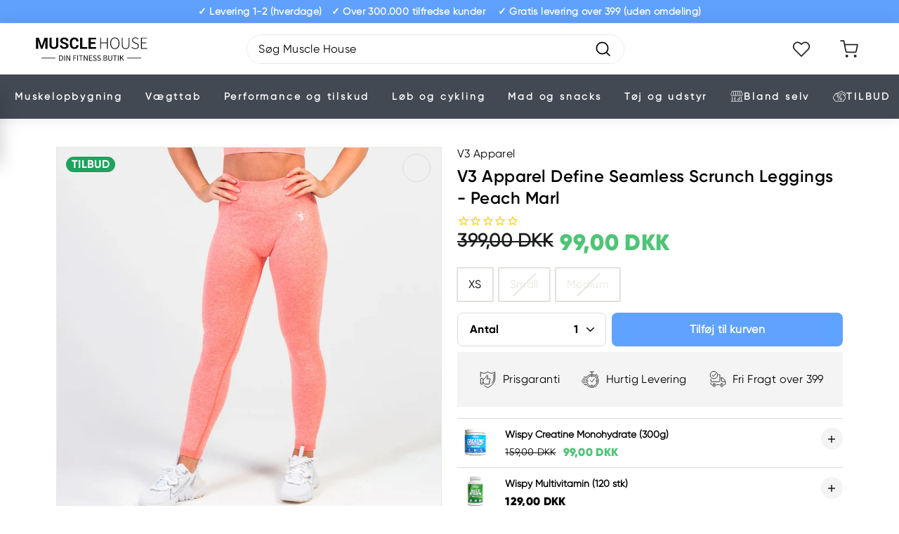

--- FILE ---
content_type: text/html; charset=utf-8
request_url: https://www.musclehouse.dk/products/v3-apparel-define-seamless-scrunch-leggings-peach-marl
body_size: 73325
content:
<script>
//if(window.location.href.indexOf('.nu')>-1) {
//  window.location.href="https://musclehouse.se"
//}
</script>
    


<!doctype html>
<html class="no-js" lang="da" dir="ltr">
<head>

    
        <link rel="preload" href="//www.musclehouse.dk/cdn/shop/products/define_seamless_scrunch_leggings_-_peach_marl_4.jpg?v=1638441786">
    
        <link rel="preload" href="//www.musclehouse.dk/cdn/shop/products/define_seamless_scrunch_leggings_-_peach_marl_1.jpg?v=1638441786">
    
        <link rel="preload" href="//www.musclehouse.dk/cdn/shop/products/define_seamless_scrunch_leggings_-_peach_marl_2.jpg?v=1638441786">
    
        <link rel="preload" href="//www.musclehouse.dk/cdn/shop/products/define_seamless_scrunch_leggings_-_peach_marl_3.jpg?v=1638441786">
    
        <link rel="preload" href="//www.musclehouse.dk/cdn/shop/products/define_seamless_scrunch_leggings_-_peach_marl_5.jpg?v=1638441786">
    





    
        <link href="[data-uri]" rel="stylesheet" id="ecom-global-css"/>
    
    
<style>
    .ecom-cart-popup {
        display: grid;
        position: fixed;
        inset: 0;
        z-index: 9999999;
        align-content: center;
        padding: 5px;
        justify-content: center;
        align-items: center;
        justify-items: center;
    }

    .ecom-cart-popup::before {content: ' ';position: absolute;background: #e5e5e5b3;inset: 0;}
    .ecom-ajax-loading{
        cursor:not-allowed;
    pointer-events: none;
    opacity: 0.6;
    }


    #ecom-toast {
    visibility: hidden;
    max-width: 50px;
    min-height: 50px;
    margin: auto;
    background-color: #333;
    color: #fff;
    text-align: center;
    border-radius: 2px;
    position: fixed;
    z-index: 1;
    left: 0;
    right: 0;
    bottom: 30px;
    font-size: 17px;
    display: grid;
    grid-template-columns: 50px auto;
    align-items: center;
    justify-content: start;
    align-content: center;
    justify-items: start;
    }
    #ecom-toast.ecom-toast-show {
    visibility: visible;
    -webkit-animation: ecomFadein 0.5s, ecomExpand 0.5s 0.5s, ecomStay 3s 1s, ecomShrink 0.5s 2s, ecomFadeout 0.5s 2.5s;
    animation: ecomFadein 0.5s, ecomExpand 0.5s 0.5s, ecomStay 3s 1s, ecomShrink 0.5s 4s, ecomFadeout 0.5s 4.5s;
    }
    #ecom-toast #ecom-toast-icon {
    width: 50px;
    height: 100%;
    /* float: left; */
    /* padding-top: 16px; */
    /* padding-bottom: 16px; */
    box-sizing: border-box;
    background-color: #111;
    color: #fff;
    padding: 5px;
    }
    #ecom-toast .ecom-toast-icon-svg {
    width: 100%;
    height: 100%;
    display: block;
    position: relative;
    vertical-align: middle;
    margin: auto;
    text-align: center;
    /* padding: 5px; */
    }
    #ecom-toast #ecom-toast-desc {
    color: #fff;
    padding: 16px;
    overflow: hidden;
    white-space: nowrap;
    }

    @-webkit-keyframes ecomFadein {
    from {
        bottom: 0;
        opacity: 0;
    }
    to {
        bottom: 30px;
        opacity: 1;
    }
    }
    @keyframes fadein {
    from {
        bottom: 0;
        opacity: 0;
    }
    to {
        bottom: 30px;
        opacity: 1;
    }
    }
    @-webkit-keyframes ecomExpand {
    from {
        min-width: 50px;
    }
    to {
        min-width: var(--ecom-max-width);
    }
    }
    @keyframes ecomExpand {
    from {
        min-width: 50px;
    }
    to {
        min-width: var(--ecom-max-width);
    }
    }
    @-webkit-keyframes ecomStay {
    from {
        min-width: var(--ecom-max-width);
    }
    to {
        min-width: var(--ecom-max-width);
    }
    }
    @keyframes ecomStay {
    from {
        min-width: var(--ecom-max-width);
    }
    to {
        min-width: var(--ecom-max-width);
    }
    }
    @-webkit-keyframes ecomShrink {
    from {
        min-width: var(--ecom-max-width);
    }
    to {
        min-width: 50px;
    }
    }
    @keyframes ecomShrink {
    from {
        min-width: var(--ecom-max-width);
    }
    to {
        min-width: 50px;
    }
    }
    @-webkit-keyframes ecomFadeout {
    from {
        bottom: 30px;
        opacity: 1;
    }
    to {
        bottom: 60px;
        opacity: 0;
    }
    }
    @keyframes ecomFadeout {
    from {
        bottom: 30px;
        opacity: 1;
    }
    to {
        bottom: 60px;
        opacity: 0;
    }
    }
    </style>

    <script type="text/javascript" id="ecom-theme-helpers" async="async">
        window.EComposer = window.EComposer || {};
        (function(){this.configs = {
                ajax_cart: {
                    enable: false
                },
                quickview: {
                    enable: false
                }

                };
        
            this.customer = false;
        
            this.routes = {
                domain: 'https://www.musclehouse.dk',
                root_url: '/',
                collections_url: '/collections',
                all_products_collection_url: '/collections/all',
                cart_url:'/cart',
                cart_add_url:'/cart/add',
                cart_change_url:'/cart/change',
                cart_clear_url: '/cart/clear',
                cart_update_url: '/cart/update',
                product_recommendations_url: '/recommendations/products'
            };
            this.queryParams = {};
            if (window.location.search.length) {
                new URLSearchParams(window.location.search).forEach((value,key)=>{
                    this.queryParams[key] = value;
                })
            }
            this.money_format = "{{amount_with_comma_separator}} kr",
            this.money_with_currency_format = "{{amount_with_comma_separator}} DKK",
            this.formatMoney = function(t, e) {
                function n(t, e) {
                    return void 0 === t ? e : t
                }
                function o(t, e, o, i) {
                    if (e = n(e, 2),
                    o = n(o, ","),
                    i = n(i, "."),
                    isNaN(t) || null == t)
                        return 0;
                    var r = (t = (t / 100).toFixed(e)).split(".");
                    return r[0].replace(/(\d)(?=(\d\d\d)+(?!\d))/g, "$1" + o) + (r[1] ? i + r[1] : "")
                }
                "string" == typeof t && (t = t.replace(".", ""));
                var i = ""
                , r = /\{\{\s*(\w+)\s*\}\}/
                , a = e || this.money_format;
                switch (a.match(r)[1]) {
                case "amount":
                    i = o(t, 2);
                    break;
                case "amount_no_decimals":
                    i = o(t, 0);
                    break;
                case "amount_with_comma_separator":
                    i = o(t, 2, ".", ",");
                    break;
                case "amount_with_space_separator":
                    i = o(t, 2, " ", ",");
                    break;
                case "amount_with_period_and_space_separator":
                    i = o(t, 2, " ", ".");
                    break;
                case "amount_no_decimals_with_comma_separator":
                    i = o(t, 0, ".", ",");
                    break;
                case "amount_no_decimals_with_space_separator":
                    i = o(t, 0, " ");
                    break;
                case "amount_with_apostrophe_separator":
                    i = o(t, 2, "'", ".")
                }
                return a.replace(r, i)
            }
            this.resizeImage = function(t, r) {
                try {
                    if (t.indexOf('cdn.shopify.com') === -1)
                        return t;
                    if (!r || "original" == r ||  "full" == r || "master" == r)
                        return t;
                    var o = t.match(/\.(jpg|jpeg|gif|png|bmp|bitmap|tiff|tif)((\#[0-9a-z\-]+)?(\?v=.*)?)?$/igm);
                    if (null == o)
                        return null;
                    var i = t.split(o[0])
                    , x = o[0];
                    return i[0] + "_" + r + x;
                } catch (o) {
                    return t
                }
            },
            this.getProduct = function(handle){
            if(!handle)
            {
                return false;
            }
            let endpoint = this.routes.root_url + '/products/' + handle + '.js'
            if(window.ECOM_LIVE)
            {
                endpoint = '/shop/builder/ajax/ecom-proxy/products/' + handle;
            }
            return  window.fetch(endpoint,{
                headers: {
                'Content-Type' : 'application/json'
                }
            })
            .then(res=> res.json());

            }
        }).bind(window.EComposer)();
    </script>


<script src="https://cdn.ecomposer.app/vendors/js/jquery.min.js"  crossorigin="anonymous" referrerpolicy="no-referrer"></script>
  <!-- Fast Simon --><script id="autocomplete-initilizer" src="https://static-autocomplete.fastsimon.com/fast-simon-autocomplete-init.umd.js?mode=shopify&UUID=6821ae6a-2dc3-4232-9369-87f4b2941591&store=60519416061" async> </script><!-- Fast Simon -->




  <script>
  window.codebase = window.codebase || {};
  window.codebase.iid = 'F7A4C3ED874E';
  </script>
  <script src="https://scripts.conversion.io/conversion.js" async></script>

  <!-- Varify.io® code for MuscleHouse-->
  <script>
    window.varify = window.varify || {};
    window.varify.iid = 3661;
  </script>
  <script src="https://app.varify.io/varify.js"></script>



  <!-- Google Tag Manager -->
<script>(function(w,d,s,l,i){w[l]=w[l]||[];w[l].push({'gtm.start':
new Date().getTime(),event:'gtm.js'});var f=d.getElementsByTagName(s)[0],
j=d.createElement(s),dl=l!='dataLayer'?'&l='+l:'';j.async=true;j.src=
'https://www.googletagmanager.com/gtm.js?id='+i+dl;f.parentNode.insertBefore(j,f);
})(window,document,'script','dataLayer','GTM-MZVMMCF');</script>
<!-- End Google Tag Manager -->

  <meta charset="utf-8">
  <meta http-equiv="X-UA-Compatible" content="IE=edge,chrome=1">
  <meta name="viewport" content="width=device-width,initial-scale=1">
  <meta name="theme-color" content="#0066cc">
  <link rel="canonical" href="https://www.musclehouse.dk/products/v3-apparel-define-seamless-scrunch-leggings-peach-marl">
  <link rel="preload" as="style" href="//www.musclehouse.dk/cdn/shop/t/12/assets/theme.css?v=135033202346892822441710171891">
  <link rel="preload" as="script" href="//www.musclehouse.dk/cdn/shop/t/12/assets/theme.js?v=103570796482378254241669128459">
  <link rel="preconnect" href="https://cdn.shopify.com">
  <link rel="preconnect" href="https://fonts.shopifycdn.com">
  <link rel="dns-prefetch" href="https://productreviews.shopifycdn.com">
  <link rel="dns-prefetch" href="https://ajax.googleapis.com">
  <link rel="dns-prefetch" href="https://maps.googleapis.com">
  <link rel="dns-prefetch" href="https://maps.gstatic.com"><link rel="shortcut icon" href="//www.musclehouse.dk/cdn/shop/files/favicon_32x32.png?v=1640652882" type="image/png" /><title>Define Seamless Scrunch Leggings – Peach Marl fra V3 » Køb her!
</title>
<!-- begin Convert Experiences code-->
  <script type="text/javascript" src="//cdn-4.convertexperiments.com/js/1004642-1004553.js"></script>
  <!-- end Convert Experiences code --><meta name="description" content="Køb V3 Apparel Define Seamless Scrunch Leggings i ferskenfarvet hos Muscle House her » Højtaljede træningstights til kvinder med skøn pasform » Gratis ombytning ✓">
    <meta name="robots" content="index,follow" />
  

  <meta property="og:site_name" content="Muscle House">
  <meta property="og:url" content="https://www.musclehouse.dk/products/v3-apparel-define-seamless-scrunch-leggings-peach-marl">
  <meta property="og:title" content="V3 Apparel Define Seamless Scrunch Leggings - Peach Marl">
  <meta property="og:type" content="product">
  <meta property="og:description" content="Køb V3 Apparel Define Seamless Scrunch Leggings i ferskenfarvet hos Muscle House her » Højtaljede træningstights til kvinder med skøn pasform » Gratis ombytning ✓"><meta property="og:image" content="http://www.musclehouse.dk/cdn/shop/products/define_seamless_scrunch_leggings_-_peach_marl_4.jpg?v=1638441786">
    <meta property="og:image:secure_url" content="https://www.musclehouse.dk/cdn/shop/products/define_seamless_scrunch_leggings_-_peach_marl_4.jpg?v=1638441786">
    <meta property="og:image:width" content="1000">
    <meta property="og:image:height" content="1000"><meta name="twitter:site" content="@">
  <meta name="twitter:card" content="summary_large_image">
  <meta name="twitter:title" content="V3 Apparel Define Seamless Scrunch Leggings - Peach Marl">
  <meta name="twitter:description" content="Køb V3 Apparel Define Seamless Scrunch Leggings i ferskenfarvet hos Muscle House her » Højtaljede træningstights til kvinder med skøn pasform » Gratis ombytning ✓">
<style data-shopify>@font-face {
  font-family: "Libre Baskerville";
  font-weight: 400;
  font-style: normal;
  font-display: swap;
  src: url("//www.musclehouse.dk/cdn/fonts/libre_baskerville/librebaskerville_n4.2ec9ee517e3ce28d5f1e6c6e75efd8a97e59c189.woff2") format("woff2"),
       url("//www.musclehouse.dk/cdn/fonts/libre_baskerville/librebaskerville_n4.323789551b85098885c8eccedfb1bd8f25f56007.woff") format("woff");
}

  @font-face {
  font-family: Poppins;
  font-weight: 400;
  font-style: normal;
  font-display: swap;
  src: url("//www.musclehouse.dk/cdn/fonts/poppins/poppins_n4.0ba78fa5af9b0e1a374041b3ceaadf0a43b41362.woff2") format("woff2"),
       url("//www.musclehouse.dk/cdn/fonts/poppins/poppins_n4.214741a72ff2596839fc9760ee7a770386cf16ca.woff") format("woff");
}


  @font-face {
  font-family: Poppins;
  font-weight: 600;
  font-style: normal;
  font-display: swap;
  src: url("//www.musclehouse.dk/cdn/fonts/poppins/poppins_n6.aa29d4918bc243723d56b59572e18228ed0786f6.woff2") format("woff2"),
       url("//www.musclehouse.dk/cdn/fonts/poppins/poppins_n6.5f815d845fe073750885d5b7e619ee00e8111208.woff") format("woff");
}

  @font-face {
  font-family: Poppins;
  font-weight: 400;
  font-style: italic;
  font-display: swap;
  src: url("//www.musclehouse.dk/cdn/fonts/poppins/poppins_i4.846ad1e22474f856bd6b81ba4585a60799a9f5d2.woff2") format("woff2"),
       url("//www.musclehouse.dk/cdn/fonts/poppins/poppins_i4.56b43284e8b52fc64c1fd271f289a39e8477e9ec.woff") format("woff");
}

  @font-face {
  font-family: Poppins;
  font-weight: 600;
  font-style: italic;
  font-display: swap;
  src: url("//www.musclehouse.dk/cdn/fonts/poppins/poppins_i6.bb8044d6203f492888d626dafda3c2999253e8e9.woff2") format("woff2"),
       url("//www.musclehouse.dk/cdn/fonts/poppins/poppins_i6.e233dec1a61b1e7dead9f920159eda42280a02c3.woff") format("woff");
}

</style><link href="//www.musclehouse.dk/cdn/shop/t/12/assets/theme.css?v=135033202346892822441710171891" rel="stylesheet" type="text/css" media="all" />
<style data-shopify>:root {
    --typeHeaderPrimary: 'Gilroy-Regular';
    --typeHeaderFallback: 'Gilroy-Regular';
    --typeHeaderSize: 36px;
    --typeHeaderWeight: 400;
    --typeHeaderLineHeight: 1.2;
    --typeHeaderSpacing: 0.0em;

    --typeBasePrimary: 'Gilroy-Regular';
    --typeBaseFallback: 'Gilroy-Regular';
    --typeBaseSize: 16px;
    --typeBaseWeight: 400;
    --typeBaseSpacing: 0.025em;
    --typeBaseLineHeight: 1.5;

    --colorSmallImageBg: #ffffff;
    --colorSmallImageBgDark: #f7f7f7;
    --colorLargeImageBg: #e7e7e7;
    --colorLargeImageBgLight: #ffffff;

    --iconWeight: 4px;
    --iconLinecaps: miter;

    
      --buttonRadius: 0px;
      --btnPadding: 11px 20px;
    

    
      --roundness: 0px;
    

    
      --gridThickness: 0px;
    

    --productTileMargin: 10%;
    --collectionTileMargin: 17%;

    --swatchSize: 40px;
  }

  @media screen and (max-width: 768px) {
    :root {
      --typeBaseSize: 14px;

      
        --roundness: 0px;
        --btnPadding: 9px 17px;
      
    }
  }</style><link rel="stylesheet" href="//www.musclehouse.dk/cdn/shop/t/12/assets/font.css?v=157423395134381084651670600017"><link rel="stylesheet" href="//www.musclehouse.dk/cdn/shop/t/12/assets/style.css?v=145412413059826495591733347980"><script>
    document.documentElement.className = document.documentElement.className.replace('no-js', 'js');

    window.theme = window.theme || {};
    theme.routes = {
      home: "/",
      collections: "/collections",
      cart: "/cart.js",
      cartPage: "/cart",
      cartAdd: "/cart/add.js",
      cartChange: "/cart/change.js",
      search: "/search"
    };
    theme.strings = {
      soldOut: "Udsolgt",
      unavailable: "Ikke tilgængelig",
      inStockLabel: "På lager, klar til afsendelse",
      stockLabel: "Lav lagerbeholdning - [count] antal tilbage",
      willNotShipUntil: "Klar til afsendelse [date]",
      willBeInStockAfter: "Tilbage på lager [date]",
      waitingForStock: "Lagerbeholdning er på vej!",
      savePrice: "Besparelse [saved_amount]",
      cartEmpty: "Din kurv er tom.",
      cartTermsConfirmation: "Godkend handels- og salgsbetingelserne",
      searchCollections: "Kollektioner:",
      searchPages: "Sider:",
      searchArticles: "Artikler:"
    };
    theme.settings = {
      defaultDelivery: 3900,
      dynamicVariantsEnable: true,
      cartType: "dropdown",
      isCustomerTemplate: false,
      moneyFormat: '{' + '{' + 'amount_with_comma_separator' +  '}' + '}' + ' DKK',
      saveType: "dollar",
      productImageSize: "square",
      productImageCover: true,
      predictiveSearch: true,
      predictiveSearchType: "product,article",
      superScriptSetting: false,
      superScriptPrice: false,
      quickView: true,
      quickAdd: true,
      activate_tag_discount: true,
      themeName: 'Expanse',
      themeVersion: "2.2.0",
      store: "https://www.musclehouse.dk",
      isB2b: '',
      minimum_order_amount: '0',customerTags: '[{}]',};
  </script>

  <style>
    .template-grid--NYHED {background-color: #FF7043;}
    .template-grid--TILBUD {background-color: #1da35c;}
    .template-grid--MÆNGDERABAT {background-color: #60a2ff;}
    .template-grid--BLAND-SELV {background-color: #424953;}
    .product-grid-item__tag.template-grid--off,
    .template-grid--off {
      background-color: #1da35c;
      
      visibility: hidden;
      height: 0;
      padding: 0;
      margin: 0;
    }
  </style>

  <script>window.performance && window.performance.mark && window.performance.mark('shopify.content_for_header.start');</script><meta name="facebook-domain-verification" content="0617sduqwpp21jltifza6h6o2xjmrb">
<meta name="google-site-verification" content="DlXFKM-2VwZJ-h9FxuPrVbG7Qx1eudTvGj8dy-bQNio">
<meta id="shopify-digital-wallet" name="shopify-digital-wallet" content="/60519416061/digital_wallets/dialog">
<link rel="alternate" type="application/json+oembed" href="https://www.musclehouse.dk/products/v3-apparel-define-seamless-scrunch-leggings-peach-marl.oembed">
<script async="async" src="/checkouts/internal/preloads.js?locale=da-DK"></script>
<script id="shopify-features" type="application/json">{"accessToken":"92bfdf7b4c66f3a0ec557df07b9543f3","betas":["rich-media-storefront-analytics"],"domain":"www.musclehouse.dk","predictiveSearch":true,"shopId":60519416061,"locale":"da"}</script>
<script>var Shopify = Shopify || {};
Shopify.shop = "muscle-house-v2.myshopify.com";
Shopify.locale = "da";
Shopify.currency = {"active":"DKK","rate":"1.0"};
Shopify.country = "DK";
Shopify.theme = {"name":"Live | Musclehouse x Signifly","id":129914503421,"schema_name":"Expanse","schema_version":"2.2.0","theme_store_id":902,"role":"main"};
Shopify.theme.handle = "null";
Shopify.theme.style = {"id":null,"handle":null};
Shopify.cdnHost = "www.musclehouse.dk/cdn";
Shopify.routes = Shopify.routes || {};
Shopify.routes.root = "/";</script>
<script type="module">!function(o){(o.Shopify=o.Shopify||{}).modules=!0}(window);</script>
<script>!function(o){function n(){var o=[];function n(){o.push(Array.prototype.slice.apply(arguments))}return n.q=o,n}var t=o.Shopify=o.Shopify||{};t.loadFeatures=n(),t.autoloadFeatures=n()}(window);</script>
<script id="shop-js-analytics" type="application/json">{"pageType":"product"}</script>
<script defer="defer" async type="module" src="//www.musclehouse.dk/cdn/shopifycloud/shop-js/modules/v2/client.init-shop-cart-sync_DCvV3KX5.da.esm.js"></script>
<script defer="defer" async type="module" src="//www.musclehouse.dk/cdn/shopifycloud/shop-js/modules/v2/chunk.common_DIrl18zW.esm.js"></script>
<script type="module">
  await import("//www.musclehouse.dk/cdn/shopifycloud/shop-js/modules/v2/client.init-shop-cart-sync_DCvV3KX5.da.esm.js");
await import("//www.musclehouse.dk/cdn/shopifycloud/shop-js/modules/v2/chunk.common_DIrl18zW.esm.js");

  window.Shopify.SignInWithShop?.initShopCartSync?.({"fedCMEnabled":true,"windoidEnabled":true});

</script>
<script>(function() {
  var isLoaded = false;
  function asyncLoad() {
    if (isLoaded) return;
    isLoaded = true;
    var urls = ["https:\/\/cdn1.stamped.io\/files\/widget.min.js?shop=muscle-house-v2.myshopify.com","https:\/\/intg.snapchat.com\/shopify\/shopify-scevent-init.js?id=e5ea14be-a082-4051-b529-bdad97b0deea\u0026shop=muscle-house-v2.myshopify.com","https:\/\/scripts.makeinfluence.com\/integrations\/11e91e16-7bd7-a308-9cb2-9681f5067383.js?shop=muscle-house-v2.myshopify.com","https:\/\/static.klaviyo.com\/onsite\/js\/PC86qk\/klaviyo.js?company_id=PC86qk\u0026shop=muscle-house-v2.myshopify.com"];
    for (var i = 0; i < urls.length; i++) {
      var s = document.createElement('script');
      s.type = 'text/javascript';
      s.async = true;
      s.src = urls[i];
      var x = document.getElementsByTagName('script')[0];
      x.parentNode.insertBefore(s, x);
    }
  };
  if(window.attachEvent) {
    window.attachEvent('onload', asyncLoad);
  } else {
    window.addEventListener('load', asyncLoad, false);
  }
})();</script>
<script id="__st">var __st={"a":60519416061,"offset":3600,"reqid":"da24186b-1516-4776-95a8-b6e891542ba1-1769016112","pageurl":"www.musclehouse.dk\/products\/v3-apparel-define-seamless-scrunch-leggings-peach-marl","u":"debfbd4a4754","p":"product","rtyp":"product","rid":7484942745853};</script>
<script>window.ShopifyPaypalV4VisibilityTracking = true;</script>
<script id="captcha-bootstrap">!function(){'use strict';const t='contact',e='account',n='new_comment',o=[[t,t],['blogs',n],['comments',n],[t,'customer']],c=[[e,'customer_login'],[e,'guest_login'],[e,'recover_customer_password'],[e,'create_customer']],r=t=>t.map((([t,e])=>`form[action*='/${t}']:not([data-nocaptcha='true']) input[name='form_type'][value='${e}']`)).join(','),a=t=>()=>t?[...document.querySelectorAll(t)].map((t=>t.form)):[];function s(){const t=[...o],e=r(t);return a(e)}const i='password',u='form_key',d=['recaptcha-v3-token','g-recaptcha-response','h-captcha-response',i],f=()=>{try{return window.sessionStorage}catch{return}},m='__shopify_v',_=t=>t.elements[u];function p(t,e,n=!1){try{const o=window.sessionStorage,c=JSON.parse(o.getItem(e)),{data:r}=function(t){const{data:e,action:n}=t;return t[m]||n?{data:e,action:n}:{data:t,action:n}}(c);for(const[e,n]of Object.entries(r))t.elements[e]&&(t.elements[e].value=n);n&&o.removeItem(e)}catch(o){console.error('form repopulation failed',{error:o})}}const l='form_type',E='cptcha';function T(t){t.dataset[E]=!0}const w=window,h=w.document,L='Shopify',v='ce_forms',y='captcha';let A=!1;((t,e)=>{const n=(g='f06e6c50-85a8-45c8-87d0-21a2b65856fe',I='https://cdn.shopify.com/shopifycloud/storefront-forms-hcaptcha/ce_storefront_forms_captcha_hcaptcha.v1.5.2.iife.js',D={infoText:'Beskyttet af hCaptcha',privacyText:'Beskyttelse af persondata',termsText:'Vilkår'},(t,e,n)=>{const o=w[L][v],c=o.bindForm;if(c)return c(t,g,e,D).then(n);var r;o.q.push([[t,g,e,D],n]),r=I,A||(h.body.append(Object.assign(h.createElement('script'),{id:'captcha-provider',async:!0,src:r})),A=!0)});var g,I,D;w[L]=w[L]||{},w[L][v]=w[L][v]||{},w[L][v].q=[],w[L][y]=w[L][y]||{},w[L][y].protect=function(t,e){n(t,void 0,e),T(t)},Object.freeze(w[L][y]),function(t,e,n,w,h,L){const[v,y,A,g]=function(t,e,n){const i=e?o:[],u=t?c:[],d=[...i,...u],f=r(d),m=r(i),_=r(d.filter((([t,e])=>n.includes(e))));return[a(f),a(m),a(_),s()]}(w,h,L),I=t=>{const e=t.target;return e instanceof HTMLFormElement?e:e&&e.form},D=t=>v().includes(t);t.addEventListener('submit',(t=>{const e=I(t);if(!e)return;const n=D(e)&&!e.dataset.hcaptchaBound&&!e.dataset.recaptchaBound,o=_(e),c=g().includes(e)&&(!o||!o.value);(n||c)&&t.preventDefault(),c&&!n&&(function(t){try{if(!f())return;!function(t){const e=f();if(!e)return;const n=_(t);if(!n)return;const o=n.value;o&&e.removeItem(o)}(t);const e=Array.from(Array(32),(()=>Math.random().toString(36)[2])).join('');!function(t,e){_(t)||t.append(Object.assign(document.createElement('input'),{type:'hidden',name:u})),t.elements[u].value=e}(t,e),function(t,e){const n=f();if(!n)return;const o=[...t.querySelectorAll(`input[type='${i}']`)].map((({name:t})=>t)),c=[...d,...o],r={};for(const[a,s]of new FormData(t).entries())c.includes(a)||(r[a]=s);n.setItem(e,JSON.stringify({[m]:1,action:t.action,data:r}))}(t,e)}catch(e){console.error('failed to persist form',e)}}(e),e.submit())}));const S=(t,e)=>{t&&!t.dataset[E]&&(n(t,e.some((e=>e===t))),T(t))};for(const o of['focusin','change'])t.addEventListener(o,(t=>{const e=I(t);D(e)&&S(e,y())}));const B=e.get('form_key'),M=e.get(l),P=B&&M;t.addEventListener('DOMContentLoaded',(()=>{const t=y();if(P)for(const e of t)e.elements[l].value===M&&p(e,B);[...new Set([...A(),...v().filter((t=>'true'===t.dataset.shopifyCaptcha))])].forEach((e=>S(e,t)))}))}(h,new URLSearchParams(w.location.search),n,t,e,['guest_login'])})(!0,!0)}();</script>
<script integrity="sha256-4kQ18oKyAcykRKYeNunJcIwy7WH5gtpwJnB7kiuLZ1E=" data-source-attribution="shopify.loadfeatures" defer="defer" src="//www.musclehouse.dk/cdn/shopifycloud/storefront/assets/storefront/load_feature-a0a9edcb.js" crossorigin="anonymous"></script>
<script data-source-attribution="shopify.dynamic_checkout.dynamic.init">var Shopify=Shopify||{};Shopify.PaymentButton=Shopify.PaymentButton||{isStorefrontPortableWallets:!0,init:function(){window.Shopify.PaymentButton.init=function(){};var t=document.createElement("script");t.src="https://www.musclehouse.dk/cdn/shopifycloud/portable-wallets/latest/portable-wallets.da.js",t.type="module",document.head.appendChild(t)}};
</script>
<script data-source-attribution="shopify.dynamic_checkout.buyer_consent">
  function portableWalletsHideBuyerConsent(e){var t=document.getElementById("shopify-buyer-consent"),n=document.getElementById("shopify-subscription-policy-button");t&&n&&(t.classList.add("hidden"),t.setAttribute("aria-hidden","true"),n.removeEventListener("click",e))}function portableWalletsShowBuyerConsent(e){var t=document.getElementById("shopify-buyer-consent"),n=document.getElementById("shopify-subscription-policy-button");t&&n&&(t.classList.remove("hidden"),t.removeAttribute("aria-hidden"),n.addEventListener("click",e))}window.Shopify?.PaymentButton&&(window.Shopify.PaymentButton.hideBuyerConsent=portableWalletsHideBuyerConsent,window.Shopify.PaymentButton.showBuyerConsent=portableWalletsShowBuyerConsent);
</script>
<script data-source-attribution="shopify.dynamic_checkout.cart.bootstrap">document.addEventListener("DOMContentLoaded",(function(){function t(){return document.querySelector("shopify-accelerated-checkout-cart, shopify-accelerated-checkout")}if(t())Shopify.PaymentButton.init();else{new MutationObserver((function(e,n){t()&&(Shopify.PaymentButton.init(),n.disconnect())})).observe(document.body,{childList:!0,subtree:!0})}}));
</script>

<script>window.performance && window.performance.mark && window.performance.mark('shopify.content_for_header.end');</script>

  

  <script src="//www.musclehouse.dk/cdn/shop/t/12/assets/vendor-scripts-v1.js" defer="defer"></script>
  <script src="//www.musclehouse.dk/cdn/shop/t/12/assets/theme.js?v=103570796482378254241669128459" defer="defer"></script>

  <script src="//www.musclehouse.dk/cdn/shop/t/12/assets/jquery-3.6.0.min.js?v=8324501383853434791641413793"></script>
  <script src="//www.musclehouse.dk/cdn/shop/t/12/assets/mustache.min.js?v=66672044154694110321641413797" ></script><link rel="stylesheet" href="//www.musclehouse.dk/cdn/shop/t/12/assets/slick.css?v=98340474046176884051641413801">
  <link rel="stylesheet" href="//www.musclehouse.dk/cdn/shop/t/12/assets/slick-theme.css?v=66188279425909285941643043711">
  
  <!-- SlideRule Script Start -->
  <script name="sliderule-tracking" data-ot-ignore>
(function(){
	slideruleData = {
    "version":"v0.0.1",
    "referralExclusion":"/(paypal|visa|MasterCard|clicksafe|arcot\.com|geschuetzteinkaufen|checkout\.shopify\.com|checkout\.rechargeapps\.com|portal\.afterpay\.com|payfort)/",
    "googleSignals":true,
    "anonymizeIp":true,
    "productClicks":true,
    "persistentUserId":true,
    "hideBranding":false,
    "ecommerce":{"currencyCode":"DKK",
    "impressions":[]},
    "pageType":"product",
	"destinations":{"google_analytics_4":{"measurementIds":["G-ETBP2F68X2"]}},
    "cookieUpdate":true
	}

	
		slideruleData.themeMode = "live"
	

	


	
	})();
</script>
<script async type="text/javascript" src=https://grow.slideruleanalytics.com/eluredils-g.js></script>
  <!-- SlideRule Script End -->
<!-- BEGIN app block: shopify://apps/klaviyo-email-marketing-sms/blocks/klaviyo-onsite-embed/2632fe16-c075-4321-a88b-50b567f42507 -->












  <script async src="https://static.klaviyo.com/onsite/js/XmGHZ2/klaviyo.js?company_id=XmGHZ2"></script>
  <script>!function(){if(!window.klaviyo){window._klOnsite=window._klOnsite||[];try{window.klaviyo=new Proxy({},{get:function(n,i){return"push"===i?function(){var n;(n=window._klOnsite).push.apply(n,arguments)}:function(){for(var n=arguments.length,o=new Array(n),w=0;w<n;w++)o[w]=arguments[w];var t="function"==typeof o[o.length-1]?o.pop():void 0,e=new Promise((function(n){window._klOnsite.push([i].concat(o,[function(i){t&&t(i),n(i)}]))}));return e}}})}catch(n){window.klaviyo=window.klaviyo||[],window.klaviyo.push=function(){var n;(n=window._klOnsite).push.apply(n,arguments)}}}}();</script>

  
    <script id="viewed_product">
      if (item == null) {
        var _learnq = _learnq || [];

        var MetafieldReviews = null
        var MetafieldYotpoRating = null
        var MetafieldYotpoCount = null
        var MetafieldLooxRating = null
        var MetafieldLooxCount = null
        var okendoProduct = null
        var okendoProductReviewCount = null
        var okendoProductReviewAverageValue = null
        try {
          // The following fields are used for Customer Hub recently viewed in order to add reviews.
          // This information is not part of __kla_viewed. Instead, it is part of __kla_viewed_reviewed_items
          MetafieldReviews = {};
          MetafieldYotpoRating = null
          MetafieldYotpoCount = null
          MetafieldLooxRating = null
          MetafieldLooxCount = null

          okendoProduct = null
          // If the okendo metafield is not legacy, it will error, which then requires the new json formatted data
          if (okendoProduct && 'error' in okendoProduct) {
            okendoProduct = null
          }
          okendoProductReviewCount = okendoProduct ? okendoProduct.reviewCount : null
          okendoProductReviewAverageValue = okendoProduct ? okendoProduct.reviewAverageValue : null
        } catch (error) {
          console.error('Error in Klaviyo onsite reviews tracking:', error);
        }

        var item = {
          Name: "V3 Apparel Define Seamless Scrunch Leggings - Peach Marl",
          ProductID: 7484942745853,
          Categories: ["ALLE PRODUKTER","Alle produkter - Easygift","BLACK NOVEMBER TRÆNINGSTØJ - OP TIL 80%","Kvindetøj","Produkter under 100 DKK","test collection \u003c 100","Tights og bukser","TILBUD","Træningstøj til kvinder - Outlet","V3 Apparel","V3 Apparel tilbud"],
          ImageURL: "https://www.musclehouse.dk/cdn/shop/products/define_seamless_scrunch_leggings_-_peach_marl_4_grande.jpg?v=1638441786",
          URL: "https://www.musclehouse.dk/products/v3-apparel-define-seamless-scrunch-leggings-peach-marl",
          Brand: "V3 Apparel",
          Price: "99,00 kr",
          Value: "99,00",
          CompareAtPrice: "399,00 kr"
        };
        _learnq.push(['track', 'Viewed Product', item]);
        _learnq.push(['trackViewedItem', {
          Title: item.Name,
          ItemId: item.ProductID,
          Categories: item.Categories,
          ImageUrl: item.ImageURL,
          Url: item.URL,
          Metadata: {
            Brand: item.Brand,
            Price: item.Price,
            Value: item.Value,
            CompareAtPrice: item.CompareAtPrice
          },
          metafields:{
            reviews: MetafieldReviews,
            yotpo:{
              rating: MetafieldYotpoRating,
              count: MetafieldYotpoCount,
            },
            loox:{
              rating: MetafieldLooxRating,
              count: MetafieldLooxCount,
            },
            okendo: {
              rating: okendoProductReviewAverageValue,
              count: okendoProductReviewCount,
            }
          }
        }]);
      }
    </script>
  




  <script>
    window.klaviyoReviewsProductDesignMode = false
  </script>







<!-- END app block --><!-- BEGIN app block: shopify://apps/ecomposer-builder/blocks/app-embed/a0fc26e1-7741-4773-8b27-39389b4fb4a0 --><!-- DNS Prefetch & Preconnect -->
<link rel="preconnect" href="https://cdn.ecomposer.app" crossorigin>
<link rel="dns-prefetch" href="https://cdn.ecomposer.app">

<link rel="prefetch" href="https://cdn.ecomposer.app/vendors/css/ecom-swiper@11.css" as="style">
<link rel="prefetch" href="https://cdn.ecomposer.app/vendors/js/ecom-swiper@11.0.5.js" as="script">
<link rel="prefetch" href="https://cdn.ecomposer.app/vendors/js/ecom_modal.js" as="script">

<!-- Global CSS --><!--ECOM-EMBED-->
  <link href="[data-uri]" rel="stylesheet" id="ecom-global-css">
  <!--/ECOM-EMBED--><!-- Custom CSS & JS --><!-- Open Graph Meta Tags for Pages --><!-- Critical Inline Styles -->
<style class="ecom-theme-helper">.ecom-animation{opacity:0}.ecom-animation.animate,.ecom-animation.ecom-animated{opacity:1}.ecom-cart-popup{display:grid;position:fixed;inset:0;z-index:9999999;align-content:center;padding:5px;justify-content:center;align-items:center;justify-items:center}.ecom-cart-popup::before{content:' ';position:absolute;background:#e5e5e5b3;inset:0}.ecom-ajax-loading{cursor:not-allowed;pointer-events:none;opacity:.6}#ecom-toast{visibility:hidden;max-width:50px;height:60px;margin:auto;background-color:#333;color:#fff;text-align:center;border-radius:2px;position:fixed;z-index:1;left:0;right:0;bottom:30px;font-size:17px;display:grid;grid-template-columns:50px auto;align-items:center;justify-content:start;align-content:center;justify-items:start}#ecom-toast.ecom-toast-show{visibility:visible;animation:ecomFadein .5s,ecomExpand .5s .5s,ecomStay 3s 1s,ecomShrink .5s 4s,ecomFadeout .5s 4.5s}#ecom-toast #ecom-toast-icon{width:50px;height:100%;box-sizing:border-box;background-color:#111;color:#fff;padding:5px}#ecom-toast .ecom-toast-icon-svg{width:100%;height:100%;position:relative;vertical-align:middle;margin:auto;text-align:center}#ecom-toast #ecom-toast-desc{color:#fff;padding:16px;overflow:hidden;white-space:nowrap}@media(max-width:768px){#ecom-toast #ecom-toast-desc{white-space:normal;min-width:250px}#ecom-toast{height:auto;min-height:60px}}.ecom__column-full-height{height:100%}@keyframes ecomFadein{from{bottom:0;opacity:0}to{bottom:30px;opacity:1}}@keyframes ecomExpand{from{min-width:50px}to{min-width:var(--ecom-max-width)}}@keyframes ecomStay{from{min-width:var(--ecom-max-width)}to{min-width:var(--ecom-max-width)}}@keyframes ecomShrink{from{min-width:var(--ecom-max-width)}to{min-width:50px}}@keyframes ecomFadeout{from{bottom:30px;opacity:1}to{bottom:60px;opacity:0}}</style>


<!-- EComposer Config Script -->
<script id="ecom-theme-helpers" async>
window.EComposer=window.EComposer||{};(function(){if(!this.configs)this.configs={};this.configs.ajax_cart={enable:false};this.customer=false;this.proxy_path='/apps/ecomposer-visual-page-builder';
this.popupScriptUrl='https://cdn.shopify.com/extensions/019b200c-ceec-7ac9-af95-28c32fd62de8/ecomposer-94/assets/ecom_popup.js';
this.routes={domain:'https://www.musclehouse.dk',root_url:'/',collections_url:'/collections',all_products_collection_url:'/collections/all',cart_url:'/cart',cart_add_url:'/cart/add',cart_change_url:'/cart/change',cart_clear_url:'/cart/clear',cart_update_url:'/cart/update',product_recommendations_url:'/recommendations/products'};
this.queryParams={};
if(window.location.search.length){new URLSearchParams(window.location.search).forEach((value,key)=>{this.queryParams[key]=value})}
this.money_format="{{amount_with_comma_separator}} kr";
this.money_with_currency_format="{{amount_with_comma_separator}} DKK";
this.currencyCodeEnabled=null;this.abTestingData = [];this.formatMoney=function(t,e){const r=this.currencyCodeEnabled?this.money_with_currency_format:this.money_format;function a(t,e){return void 0===t?e:t}function o(t,e,r,o){if(e=a(e,2),r=a(r,","),o=a(o,"."),isNaN(t)||null==t)return 0;var n=(t=(t/100).toFixed(e)).split(".");return n[0].replace(/(\d)(?=(\d\d\d)+(?!\d))/g,"$1"+r)+(n[1]?o+n[1]:"")}"string"==typeof t&&(t=t.replace(".",""));var n="",i=/\{\{\s*(\w+)\s*\}\}/,s=e||r;switch(s.match(i)[1]){case"amount":n=o(t,2);break;case"amount_no_decimals":n=o(t,0);break;case"amount_with_comma_separator":n=o(t,2,".",",");break;case"amount_with_space_separator":n=o(t,2," ",",");break;case"amount_with_period_and_space_separator":n=o(t,2," ",".");break;case"amount_no_decimals_with_comma_separator":n=o(t,0,".",",");break;case"amount_no_decimals_with_space_separator":n=o(t,0," ");break;case"amount_with_apostrophe_separator":n=o(t,2,"'",".")}return s.replace(i,n)};
this.resizeImage=function(t,e){try{if(!e||"original"==e||"full"==e||"master"==e)return t;if(-1!==t.indexOf("cdn.shopify.com")||-1!==t.indexOf("/cdn/shop/")){var r=t.match(/\.(jpg|jpeg|gif|png|bmp|bitmap|tiff|tif|webp)((\#[0-9a-z\-]+)?(\?v=.*)?)?$/gim);if(null==r)return null;var a=t.split(r[0]),o=r[0];return a[0]+"_"+e+o}}catch(r){return t}return t};
this.getProduct=function(t){if(!t)return!1;let e=("/"===this.routes.root_url?"":this.routes.root_url)+"/products/"+t+".js?shop="+Shopify.shop;return window.ECOM_LIVE&&(e="/shop/builder/ajax/ecom-proxy/products/"+t+"?shop="+Shopify.shop),window.fetch(e,{headers:{"Content-Type":"application/json"}}).then(t=>t.ok?t.json():false)};
const u=new URLSearchParams(window.location.search);if(u.has("ecom-redirect")){const r=u.get("ecom-redirect");if(r){let d;try{d=decodeURIComponent(r)}catch{return}d=d.trim().replace(/[\r\n\t]/g,"");if(d.length>2e3)return;const p=["javascript:","data:","vbscript:","file:","ftp:","mailto:","tel:","sms:","chrome:","chrome-extension:","moz-extension:","ms-browser-extension:"],l=d.toLowerCase();for(const o of p)if(l.includes(o))return;const x=[/<script/i,/<\/script/i,/javascript:/i,/vbscript:/i,/onload=/i,/onerror=/i,/onclick=/i,/onmouseover=/i,/onfocus=/i,/onblur=/i,/onsubmit=/i,/onchange=/i,/alert\s*\(/i,/confirm\s*\(/i,/prompt\s*\(/i,/document\./i,/window\./i,/eval\s*\(/i];for(const t of x)if(t.test(d))return;if(d.startsWith("/")&&!d.startsWith("//")){if(!/^[a-zA-Z0-9\-._~:/?#[\]@!$&'()*+,;=%]+$/.test(d))return;if(d.includes("../")||d.includes("./"))return;window.location.href=d;return}if(!d.includes("://")&&!d.startsWith("//")){if(!/^[a-zA-Z0-9\-._~:/?#[\]@!$&'()*+,;=%]+$/.test(d))return;if(d.includes("../")||d.includes("./"))return;window.location.href="/"+d;return}let n;try{n=new URL(d)}catch{return}if(!["http:","https:"].includes(n.protocol))return;if(n.port&&(parseInt(n.port)<1||parseInt(n.port)>65535))return;const a=[window.location.hostname];if(a.includes(n.hostname)&&(n.href===d||n.toString()===d))window.location.href=d}}
}).bind(window.EComposer)();
if(window.Shopify&&window.Shopify.designMode&&window.top&&window.top.opener){window.addEventListener("load",function(){window.top.opener.postMessage({action:"ecomposer:loaded"},"*")})}
</script>

<!-- Quickview Script -->
<script id="ecom-theme-quickview" async>
window.EComposer=window.EComposer||{};(function(){this.initQuickview=function(){var enable_qv=false;const qv_wrapper_script=document.querySelector('#ecom-quickview-template-html');if(!qv_wrapper_script)return;const ecom_quickview=document.createElement('div');ecom_quickview.classList.add('ecom-quickview');ecom_quickview.innerHTML=qv_wrapper_script.innerHTML;document.body.prepend(ecom_quickview);const qv_wrapper=ecom_quickview.querySelector('.ecom-quickview__wrapper');const ecomQuickview=function(e){let t=qv_wrapper.querySelector(".ecom-quickview__content-data");if(t){let i=document.createRange().createContextualFragment(e);t.innerHTML="",t.append(i),qv_wrapper.classList.add("ecom-open");let c=new CustomEvent("ecom:quickview:init",{detail:{wrapper:qv_wrapper}});document.dispatchEvent(c),setTimeout(function(){qv_wrapper.classList.add("ecom-display")},500),closeQuickview(t)}},closeQuickview=function(e){let t=qv_wrapper.querySelector(".ecom-quickview__close-btn"),i=qv_wrapper.querySelector(".ecom-quickview__content");function c(t){let o=t.target;do{if(o==i||o&&o.classList&&o.classList.contains("ecom-modal"))return;o=o.parentNode}while(o);o!=i&&(qv_wrapper.classList.add("ecom-remove"),qv_wrapper.classList.remove("ecom-open","ecom-display","ecom-remove"),setTimeout(function(){e.innerHTML=""},300),document.removeEventListener("click",c),document.removeEventListener("keydown",n))}function n(t){(t.isComposing||27===t.keyCode)&&(qv_wrapper.classList.add("ecom-remove"),qv_wrapper.classList.remove("ecom-open","ecom-display","ecom-remove"),setTimeout(function(){e.innerHTML=""},300),document.removeEventListener("keydown",n),document.removeEventListener("click",c))}t&&t.addEventListener("click",function(t){t.preventDefault(),document.removeEventListener("click",c),document.removeEventListener("keydown",n),qv_wrapper.classList.add("ecom-remove"),qv_wrapper.classList.remove("ecom-open","ecom-display","ecom-remove"),setTimeout(function(){e.innerHTML=""},300)}),document.addEventListener("click",c),document.addEventListener("keydown",n)};function quickViewHandler(e){e&&e.preventDefault();let t=this;t.classList&&t.classList.add("ecom-loading");let i=t.classList?t.getAttribute("href"):window.location.pathname;if(i){if(window.location.search.includes("ecom_template_id")){let c=new URLSearchParams(location.search);i=window.location.pathname+"?section_id="+c.get("ecom_template_id")}else i+=(i.includes("?")?"&":"?")+"section_id=ecom-default-template-quickview";fetch(i).then(function(e){return 200==e.status?e.text():window.document.querySelector("#admin-bar-iframe")?(404==e.status?alert("Please create Ecomposer quickview template first!"):alert("Have some problem with quickview!"),t.classList&&t.classList.remove("ecom-loading"),!1):void window.open(new URL(i).pathname,"_blank")}).then(function(e){e&&(ecomQuickview(e),setTimeout(function(){t.classList&&t.classList.remove("ecom-loading")},300))}).catch(function(e){})}}
if(window.location.search.includes('ecom_template_id')){setTimeout(quickViewHandler,1000)}
if(enable_qv){const qv_buttons=document.querySelectorAll('.ecom-product-quickview');if(qv_buttons.length>0){qv_buttons.forEach(function(button,index){button.addEventListener('click',quickViewHandler)})}}
}}).bind(window.EComposer)();
</script>

<!-- Quickview Template -->
<script type="text/template" id="ecom-quickview-template-html">
<div class="ecom-quickview__wrapper ecom-dn"><div class="ecom-quickview__container"><div class="ecom-quickview__content"><div class="ecom-quickview__content-inner"><div class="ecom-quickview__content-data"></div></div><span class="ecom-quickview__close-btn"><svg version="1.1" xmlns="http://www.w3.org/2000/svg" width="32" height="32" viewBox="0 0 32 32"><path d="M10.722 9.969l-0.754 0.754 5.278 5.278-5.253 5.253 0.754 0.754 5.253-5.253 5.253 5.253 0.754-0.754-5.253-5.253 5.278-5.278-0.754-0.754-5.278 5.278z" fill="#000000"></path></svg></span></div></div></div>
</script>

<!-- Quickview Styles -->
<style class="ecom-theme-quickview">.ecom-quickview .ecom-animation{opacity:1}.ecom-quickview__wrapper{opacity:0;display:none;pointer-events:none}.ecom-quickview__wrapper.ecom-open{position:fixed;top:0;left:0;right:0;bottom:0;display:block;pointer-events:auto;z-index:100000;outline:0!important;-webkit-backface-visibility:hidden;opacity:1;transition:all .1s}.ecom-quickview__container{text-align:center;position:absolute;width:100%;height:100%;left:0;top:0;padding:0 8px;box-sizing:border-box;opacity:0;background-color:rgba(0,0,0,.8);transition:opacity .1s}.ecom-quickview__container:before{content:"";display:inline-block;height:100%;vertical-align:middle}.ecom-quickview__wrapper.ecom-display .ecom-quickview__content{visibility:visible;opacity:1;transform:none}.ecom-quickview__content{position:relative;display:inline-block;opacity:0;visibility:hidden;transition:transform .1s,opacity .1s;transform:translateX(-100px)}.ecom-quickview__content-inner{position:relative;display:inline-block;vertical-align:middle;margin:0 auto;text-align:left;z-index:999;overflow-y:auto;max-height:80vh}.ecom-quickview__content-data>.shopify-section{margin:0 auto;max-width:980px;overflow:hidden;position:relative;background-color:#fff;opacity:0}.ecom-quickview__wrapper.ecom-display .ecom-quickview__content-data>.shopify-section{opacity:1;transform:none}.ecom-quickview__wrapper.ecom-display .ecom-quickview__container{opacity:1}.ecom-quickview__wrapper.ecom-remove #shopify-section-ecom-default-template-quickview{opacity:0;transform:translateX(100px)}.ecom-quickview__close-btn{position:fixed!important;top:0;right:0;transform:none;background-color:transparent;color:#000;opacity:0;width:40px;height:40px;transition:.25s;z-index:9999;stroke:#fff}.ecom-quickview__wrapper.ecom-display .ecom-quickview__close-btn{opacity:1}.ecom-quickview__close-btn:hover{cursor:pointer}@media screen and (max-width:1024px){.ecom-quickview__content{position:absolute;inset:0;margin:50px 15px;display:flex}.ecom-quickview__close-btn{right:0}}.ecom-toast-icon-info{display:none}.ecom-toast-error .ecom-toast-icon-info{display:inline!important}.ecom-toast-error .ecom-toast-icon-success{display:none!important}.ecom-toast-icon-success{fill:#fff;width:35px}</style>

<!-- Toast Template -->
<script type="text/template" id="ecom-template-html"><!-- BEGIN app snippet: ecom-toast --><div id="ecom-toast"><div id="ecom-toast-icon"><svg xmlns="http://www.w3.org/2000/svg" class="ecom-toast-icon-svg ecom-toast-icon-info" fill="none" viewBox="0 0 24 24" stroke="currentColor"><path stroke-linecap="round" stroke-linejoin="round" stroke-width="2" d="M13 16h-1v-4h-1m1-4h.01M21 12a9 9 0 11-18 0 9 9 0 0118 0z"/></svg>
<svg class="ecom-toast-icon-svg ecom-toast-icon-success" xmlns="http://www.w3.org/2000/svg" viewBox="0 0 512 512"><path d="M256 8C119 8 8 119 8 256s111 248 248 248 248-111 248-248S393 8 256 8zm0 48c110.5 0 200 89.5 200 200 0 110.5-89.5 200-200 200-110.5 0-200-89.5-200-200 0-110.5 89.5-200 200-200m140.2 130.3l-22.5-22.7c-4.7-4.7-12.3-4.7-17-.1L215.3 303.7l-59.8-60.3c-4.7-4.7-12.3-4.7-17-.1l-22.7 22.5c-4.7 4.7-4.7 12.3-.1 17l90.8 91.5c4.7 4.7 12.3 4.7 17 .1l172.6-171.2c4.7-4.7 4.7-12.3 .1-17z"/></svg>
</div><div id="ecom-toast-desc"></div></div><!-- END app snippet --></script><!-- END app block --><!-- BEGIN app block: shopify://apps/triplewhale/blocks/triple_pixel_snippet/483d496b-3f1a-4609-aea7-8eee3b6b7a2a --><link rel='preconnect dns-prefetch' href='https://api.config-security.com/' crossorigin />
<link rel='preconnect dns-prefetch' href='https://conf.config-security.com/' crossorigin />
<script>
/* >> TriplePixel :: start*/
window.TriplePixelData={TripleName:"muscle-house-v2.myshopify.com",ver:"2.16",plat:"SHOPIFY",isHeadless:false,src:'SHOPIFY_EXT',product:{id:"7484942745853",name:`V3 Apparel Define Seamless Scrunch Leggings - Peach Marl`,price:"99,00",variant:"42150671515901"},search:"",collection:"",cart:"dropdown",template:"product",curr:"DKK" || "DKK"},function(W,H,A,L,E,_,B,N){function O(U,T,P,H,R){void 0===R&&(R=!1),H=new XMLHttpRequest,P?(H.open("POST",U,!0),H.setRequestHeader("Content-Type","text/plain")):H.open("GET",U,!0),H.send(JSON.stringify(P||{})),H.onreadystatechange=function(){4===H.readyState&&200===H.status?(R=H.responseText,U.includes("/first")?eval(R):P||(N[B]=R)):(299<H.status||H.status<200)&&T&&!R&&(R=!0,O(U,T-1,P))}}if(N=window,!N[H+"sn"]){N[H+"sn"]=1,L=function(){return Date.now().toString(36)+"_"+Math.random().toString(36)};try{A.setItem(H,1+(0|A.getItem(H)||0)),(E=JSON.parse(A.getItem(H+"U")||"[]")).push({u:location.href,r:document.referrer,t:Date.now(),id:L()}),A.setItem(H+"U",JSON.stringify(E))}catch(e){}var i,m,p;A.getItem('"!nC`')||(_=A,A=N,A[H]||(E=A[H]=function(t,e,i){return void 0===i&&(i=[]),"State"==t?E.s:(W=L(),(E._q=E._q||[]).push([W,t,e].concat(i)),W)},E.s="Installed",E._q=[],E.ch=W,B="configSecurityConfModel",N[B]=1,O("https://conf.config-security.com/model",5),i=L(),m=A[atob("c2NyZWVu")],_.setItem("di_pmt_wt",i),p={id:i,action:"profile",avatar:_.getItem("auth-security_rand_salt_"),time:m[atob("d2lkdGg=")]+":"+m[atob("aGVpZ2h0")],host:A.TriplePixelData.TripleName,plat:A.TriplePixelData.plat,url:window.location.href.slice(0,500),ref:document.referrer,ver:A.TriplePixelData.ver},O("https://api.config-security.com/event",5,p),O("https://api.config-security.com/first?host=".concat(p.host,"&plat=").concat(p.plat),5)))}}("","TriplePixel",localStorage);
/* << TriplePixel :: end*/
</script>



<!-- END app block --><!-- BEGIN app block: shopify://apps/eg-auto-add-to-cart/blocks/app-embed/0f7d4f74-1e89-4820-aec4-6564d7e535d2 -->










  
    <script
      async
      type="text/javascript"
      src="https://cdn.506.io/eg/script.js?shop=muscle-house-v2.myshopify.com&v=7"
    ></script>
  



  <meta id="easygift-shop" itemid="c2hvcF8kXzE3NjkwMTYxMTI=" content="{&quot;isInstalled&quot;:true,&quot;installedOn&quot;:&quot;2021-12-20T14:23:19.913Z&quot;,&quot;appVersion&quot;:&quot;3.0&quot;,&quot;subscriptionName&quot;:&quot;Unlimited&quot;,&quot;cartAnalytics&quot;:true,&quot;freeTrialEndsOn&quot;:null,&quot;settings&quot;:{&quot;reminderBannerStyle&quot;:{&quot;position&quot;:{&quot;horizontal&quot;:&quot;right&quot;,&quot;vertical&quot;:&quot;bottom&quot;},&quot;primaryColor&quot;:&quot;#000000&quot;,&quot;cssStyles&quot;:&quot;&quot;,&quot;headerText&quot;:&quot;&quot;,&quot;subHeaderText&quot;:&quot;&quot;,&quot;showImage&quot;:false,&quot;imageUrl&quot;:null,&quot;displayAfter&quot;:5,&quot;closingMode&quot;:&quot;doNotAutoClose&quot;,&quot;selfcloseAfter&quot;:5,&quot;reshowBannerAfter&quot;:&quot;everyNewSession&quot;},&quot;addedItemIdentifier&quot;:&quot;_Gifted&quot;,&quot;ignoreOtherAppLineItems&quot;:null,&quot;customVariantsInfoLifetimeMins&quot;:1440,&quot;redirectPath&quot;:null,&quot;ignoreNonStandardCartRequests&quot;:false,&quot;bannerStyle&quot;:{&quot;position&quot;:{&quot;horizontal&quot;:&quot;right&quot;,&quot;vertical&quot;:&quot;bottom&quot;},&quot;primaryColor&quot;:&quot;#000000&quot;,&quot;cssStyles&quot;:null},&quot;themePresetId&quot;:null,&quot;notificationStyle&quot;:{&quot;position&quot;:{&quot;horizontal&quot;:null,&quot;vertical&quot;:null},&quot;primaryColor&quot;:null,&quot;duration&quot;:null,&quot;cssStyles&quot;:null,&quot;hasCustomizations&quot;:false},&quot;fetchCartData&quot;:false,&quot;useLocalStorage&quot;:{&quot;enabled&quot;:false,&quot;expiryMinutes&quot;:null},&quot;popupStyle&quot;:{&quot;closeModalOutsideClick&quot;:true,&quot;priceShowZeroDecimals&quot;:true,&quot;showProductLink&quot;:false,&quot;primaryColor&quot;:null,&quot;secondaryColor&quot;:null,&quot;cssStyles&quot;:null,&quot;hasCustomizations&quot;:false,&quot;addButtonText&quot;:null,&quot;dismissButtonText&quot;:null,&quot;outOfStockButtonText&quot;:null,&quot;imageUrl&quot;:null,&quot;subscriptionLabel&quot;:&quot;Subscription Plan&quot;},&quot;refreshAfterBannerClick&quot;:false,&quot;disableReapplyRules&quot;:false,&quot;disableReloadOnFailedAddition&quot;:false,&quot;autoReloadCartPage&quot;:false,&quot;ajaxRedirectPath&quot;:null,&quot;allowSimultaneousRequests&quot;:false,&quot;applyRulesOnCheckout&quot;:true,&quot;enableCartCtrlOverrides&quot;:true,&quot;customRedirectFromCart&quot;:null,&quot;scriptSettings&quot;:{&quot;branding&quot;:{&quot;show&quot;:false,&quot;removalRequestSent&quot;:null},&quot;productPageRedirection&quot;:{&quot;enabled&quot;:false,&quot;products&quot;:[],&quot;redirectionURL&quot;:&quot;\/&quot;},&quot;debugging&quot;:{&quot;enabled&quot;:false,&quot;enabledOn&quot;:null,&quot;stringifyObj&quot;:false},&quot;removeEGPropertyFromSplitActionLineItems&quot;:false,&quot;fetchProductInfoFromSavedDomain&quot;:false,&quot;enableBuyNowInterceptions&quot;:false,&quot;removeProductsAddedFromExpiredRules&quot;:false,&quot;useFinalPrice&quot;:false,&quot;hideGiftedPropertyText&quot;:false,&quot;fetchCartDataBeforeRequest&quot;:false,&quot;customCSS&quot;:null,&quot;delayUpdates&quot;:2000,&quot;decodePayload&quot;:false,&quot;hideAlertsOnFrontend&quot;:true},&quot;accessToEnterprise&quot;:false},&quot;translations&quot;:null,&quot;defaultLocale&quot;:&quot;da&quot;,&quot;shopDomain&quot;:&quot;www.musclehouse.dk&quot;}">


<script defer>
  (async function() {
    try {

      const blockVersion = "v3"
      if (blockVersion != "v3") {
        return
      }

      let metaErrorFlag = false;
      if (metaErrorFlag) {
        return
      }

      // Parse metafields as JSON
      const metafields = {"easygift-rule-61c1c99a4477cd00171fa6c4":{"schedule":{"enabled":false,"starts":null,"ends":null},"trigger":{"productTags":{"targets":["PANT-24"],"collectionInfo":null,"sellingPlan":null},"type":"productTags","minCartValue":null,"hasUpperCartValue":false,"upperCartValue":null,"condition":"any","conditionMin":null,"conditionMax":null,"collectionSellingPlanType":null,"products":[{"name":"NOCCO - Bland Selv (24x 330ml) - Default Title","variantId":42150727680253,"variantGid":"gid:\/\/shopify\/ProductVariant\/42150727680253","productGid":"gid:\/\/shopify\/Product\/7484961947901","handle":"nocco-3x8","sellingPlans":[],"alerts":[],"_id":"6790a6fe57bf26ff00ecfc69"},{"name":"NOCCO - Blood Orange Del Sol (24x 330ml) - Default Title","variantId":42150766936317,"variantGid":"gid:\/\/shopify\/ProductVariant\/42150766936317","productGid":"gid:\/\/shopify\/Product\/7484981248253","handle":"nocco-blood-orange-del-sol-24-stk","sellingPlans":[],"alerts":[],"_id":"6790a6fe57bf26ff00ecfc6a"},{"name":"NOCCO - Juicy Melba (24x 330ml) - Default Title","variantId":46444544819525,"variantGid":"gid:\/\/shopify\/ProductVariant\/46444544819525","productGid":"gid:\/\/shopify\/Product\/8352741065029","handle":"nocco-juicy-melba-24x-330ml","sellingPlans":[],"alerts":[],"_id":"6790a6fe57bf26ff00ecfc6b"},{"name":"NOCCO - Limon Del Sol (24x 330ml) - Default Title","variantId":42150735872253,"variantGid":"gid:\/\/shopify\/ProductVariant\/42150735872253","productGid":"gid:\/\/shopify\/Product\/7484965617917","handle":"nocco-del-sol-limited-summer-edition-24-stk","sellingPlans":[],"alerts":[],"_id":"6790a6fe57bf26ff00ecfc6c"},{"name":"NOCCO Focus - Grand Sour (24x 330ml) - Default Title","variantId":54016700907845,"variantGid":"gid:\/\/shopify\/ProductVariant\/54016700907845","productGid":"gid:\/\/shopify\/Product\/14887305937221","handle":"nocco-focus-grand-sour-24x-330ml-1","sellingPlans":[],"alerts":[],"_id":"6790a6fe57bf26ff00ecfc6d"},{"name":"NOCCO Focus - Ramonade (24x 330ml) - Default Title","variantId":43293877010685,"variantGid":"gid:\/\/shopify\/ProductVariant\/43293877010685","productGid":"gid:\/\/shopify\/Product\/7858199429373","handle":"nocco-focus-ramonade-24x-330ml","sellingPlans":[],"alerts":[],"_id":"6790a6fe57bf26ff00ecfc6e"},{"name":"NOCCO Focus - Stellar Blend (24x 330ml) - Default Title","variantId":54016696123717,"variantGid":"gid:\/\/shopify\/ProductVariant\/54016696123717","productGid":"gid:\/\/shopify\/Product\/14887302332741","handle":"nocco-focus-stellar-blend-24x-330ml","sellingPlans":[],"alerts":[],"_id":"6790a6fe57bf26ff00ecfc6f"},{"name":"STATE Energy - Lemon\/Lime (24x 355ml) - OBS! BEDST FØR 14\/2-25 - Default Title","variantId":53634997846341,"variantGid":"gid:\/\/shopify\/ProductVariant\/53634997846341","productGid":"gid:\/\/shopify\/Product\/14784363462981","handle":"state-energy-lemon-lime-24x-355ml","sellingPlans":[],"alerts":[],"_id":"6790a6fe57bf26ff00ecfc70"},{"name":"STATE Energy Zero - Lemon\/Lime (24x 355ml) - OBS! BEDST FØR 14\/2-25 - Default Title","variantId":53634999091525,"variantGid":"gid:\/\/shopify\/ProductVariant\/53634999091525","productGid":"gid:\/\/shopify\/Product\/14784364085573","handle":"state-energy-zero-lemon-lime-24x-355ml","sellingPlans":[],"alerts":[],"_id":"6790a6fe57bf26ff00ecfc71"},{"name":"Red Bull Energy Drink - Abrikos-jordbær (24x 250 ml) - Default Title","variantId":50200689541445,"variantGid":"gid:\/\/shopify\/ProductVariant\/50200689541445","productGid":"gid:\/\/shopify\/Product\/9708513591621","handle":"red-bull-energy-drink-abrikos-jordbaer-24x-250-ml","sellingPlans":[],"alerts":[],"_id":"6790a6fe57bf26ff00ecfc72"},{"name":"Nutramino HEAT (24x 330ml) - Melon \u0026 Apple - Default Title","variantId":42544524787965,"variantGid":"gid:\/\/shopify\/ProductVariant\/42544524787965","productGid":"gid:\/\/shopify\/Product\/7598500446461","handle":"nutramino-heat-24x-330ml-melon-apple","sellingPlans":[],"alerts":[],"_id":"6790a6fe57bf26ff00ecfc73"},{"name":"Nutramino HEAT (24x 330ml) - Orange - Default Title","variantId":42544535929085,"variantGid":"gid:\/\/shopify\/ProductVariant\/42544535929085","productGid":"gid:\/\/shopify\/Product\/7598509752573","handle":"nutramino-heat-24x-330ml-orange","sellingPlans":[],"alerts":[],"_id":"6790a6fe57bf26ff00ecfc74"},{"name":"Nutramino HEAT (24x 330ml) - Strawberry Lemonade Daniel Agger Edition - Default Title","variantId":46760380924229,"variantGid":"gid:\/\/shopify\/ProductVariant\/46760380924229","productGid":"gid:\/\/shopify\/Product\/8575197380933","handle":"nutramino-heat-24x-330ml-strawberry-lemonade-daniel-agger-edition","sellingPlans":[],"alerts":[],"_id":"6790a6fe57bf26ff00ecfc75"},{"name":"Nutramino HEAT - Bland Selv (24x 330ml) - Default Title","variantId":42544548315389,"variantGid":"gid:\/\/shopify\/ProductVariant\/42544548315389","productGid":"gid:\/\/shopify\/Product\/7598518436093","handle":"nutramino-heat-24x-330ml","sellingPlans":[],"alerts":[],"_id":"6790a6fe57bf26ff00ecfc76"},{"name":"Bodylab Limitless Mental Performance - Energy Drink (24x330ml) - Default Title","variantId":42150760939773,"variantGid":"gid:\/\/shopify\/ProductVariant\/42150760939773","productGid":"gid:\/\/shopify\/Product\/7484977807613","handle":"bodylab-limitless-mental-performance-energy-drink-24x330ml","sellingPlans":[],"alerts":[{"type":"deleted","triggered":false}],"_id":"6790a6fe57bf26ff00ecfc77"},{"name":"Fire Energy Drink - Zero (24x 250 ml) - Default Title","variantId":43634427003133,"variantGid":"gid:\/\/shopify\/ProductVariant\/43634427003133","productGid":"gid:\/\/shopify\/Product\/7979335909629","handle":"fire-energy-drink-zero-24x-250-ml","sellingPlans":[],"alerts":[],"_id":"6790a6fe57bf26ff00ecfc78"},{"name":"Functional Nutrition Energy Drink - Zero Sugar (24x 330ml) - Default Title","variantId":43232869023997,"variantGid":"gid:\/\/shopify\/ProductVariant\/43232869023997","productGid":"gid:\/\/shopify\/Product\/7836264431869","handle":"functional-nutrition-energy-drink-zero-sugar-24x-330ml","sellingPlans":[],"alerts":[{"type":"deleted","triggered":false}],"_id":"6790a6fe57bf26ff00ecfc79"},{"name":"IN2ZYM BCAA Energy Drink - Bland Selv (24x 330 ml) - Default Title","variantId":43599031304445,"variantGid":"gid:\/\/shopify\/ProductVariant\/43599031304445","productGid":"gid:\/\/shopify\/Product\/7963842478333","handle":"in2zym-bcaa-energy-drink-24x-330-ml","sellingPlans":[],"alerts":[],"_id":"6790a6fe57bf26ff00ecfc7a"},{"name":"IN2ZYM BCAA Energy Drink - Blood Orange (24x 330 ml) - Default Title","variantId":43599029797117,"variantGid":"gid:\/\/shopify\/ProductVariant\/43599029797117","productGid":"gid:\/\/shopify\/Product\/7963840839933","handle":"in2zym-bcaa-energy-drink-blood-orange-24x-330-ml","sellingPlans":[],"alerts":[],"_id":"6790a6fe57bf26ff00ecfc7b"},{"name":"IN2ZYM BCAA Energy Drink - Passion Fruit (24x 330 ml) - Default Title","variantId":43599030288637,"variantGid":"gid:\/\/shopify\/ProductVariant\/43599030288637","productGid":"gid:\/\/shopify\/Product\/7963841364221","handle":"in2zym-bcaa-energy-drink-passion-fruit-24x-330-ml","sellingPlans":[],"alerts":[],"_id":"6790a6fe57bf26ff00ecfc7c"},{"name":"SMAG! Clear Energy Drink - Cola (24x 500 ml) - Default Title","variantId":43599339061501,"variantGid":"gid:\/\/shopify\/ProductVariant\/43599339061501","productGid":"gid:\/\/shopify\/Product\/7964009464061","handle":"smag-clear-energy-drink-cola-24x-500-ml","sellingPlans":[],"alerts":[],"_id":"6790a6fe57bf26ff00ecfc7d"},{"name":"SMAG! Energy Drink - Bland Selv (24x 500 ml) - Default Title","variantId":43599374614781,"variantGid":"gid:\/\/shopify\/ProductVariant\/43599374614781","productGid":"gid:\/\/shopify\/Product\/7964025389309","handle":"smag-energy-drink-24x-500-ml","sellingPlans":[],"alerts":[],"_id":"6790a6fe57bf26ff00ecfc7e"},{"name":"SMAG! Energy Drink - Cola (24x 500 ml) - Default Title","variantId":43599339421949,"variantGid":"gid:\/\/shopify\/ProductVariant\/43599339421949","productGid":"gid:\/\/shopify\/Product\/7964009758973","handle":"smag-energy-drink-cola-24x-500-ml","sellingPlans":[],"alerts":[],"_id":"6790a6fe57bf26ff00ecfc7f"},{"name":"SMAG! Energy Drink - Cola Zero (24x 500 ml) - Default Title","variantId":43599342665981,"variantGid":"gid:\/\/shopify\/ProductVariant\/43599342665981","productGid":"gid:\/\/shopify\/Product\/7964011757821","handle":"smag-energy-drink-cola-zero-24x-500-ml","sellingPlans":[],"alerts":[],"_id":"6790a6fe57bf26ff00ecfc80"},{"name":"SMAG! Energy Drink - Mango Cola (24x 500 ml) - Default Title","variantId":43599346139389,"variantGid":"gid:\/\/shopify\/ProductVariant\/43599346139389","productGid":"gid:\/\/shopify\/Product\/7964013625597","handle":"smag-energy-drink-mango-cola-24x-500-ml","sellingPlans":[],"alerts":[],"_id":"6790a6fe57bf26ff00ecfc81"},{"name":"Bodylab Limitless Mental Performance - Lemon Lime (24x330ml) - Default Title","variantId":42150761365757,"variantGid":"gid:\/\/shopify\/ProductVariant\/42150761365757","productGid":"gid:\/\/shopify\/Product\/7484978168061","handle":"bodylab-limitless-mental-performance-lemon-lime-24x330ml","sellingPlans":[],"alerts":[{"type":"deleted","triggered":false}],"_id":"6790a6fe57bf26ff00ecfc82"},{"name":"NOCCO - Blueberry Limited Edition (24x 330ml) - OBS! BEDST FØR 28\/6-2023 - Default Title","variantId":42150734430461,"variantGid":"gid:\/\/shopify\/ProductVariant\/42150734430461","productGid":"gid:\/\/shopify\/Product\/7484964602109","handle":"nocco-blueberry-limited-edition-24-stk","sellingPlans":[],"alerts":[],"_id":"6790a6fe57bf26ff00ecfc83"},{"name":"NOCCO - Caribbean Pineapple (24x 330ml) - OBS! BEDST FØR 28\/2-24 - Default Title","variantId":42150716178685,"variantGid":"gid:\/\/shopify\/ProductVariant\/42150716178685","productGid":"gid:\/\/shopify\/Product\/7484956180733","handle":"nocco-caribbean-pineapple-24-stk","sellingPlans":[],"alerts":[],"_id":"6790a6fe57bf26ff00ecfc84"},{"name":"NOCCO - Carnival Exotic (24x 330ml) - Default Title","variantId":42150709690621,"variantGid":"gid:\/\/shopify\/ProductVariant\/42150709690621","productGid":"gid:\/\/shopify\/Product\/7484954771709","handle":"nocco-carnival-24-stk","sellingPlans":[],"alerts":[],"_id":"6790a6fe57bf26ff00ecfc85"},{"name":"NOCCO - Ice Soda (24x 330ml) - Default Title","variantId":42150735610109,"variantGid":"gid:\/\/shopify\/ProductVariant\/42150735610109","productGid":"gid:\/\/shopify\/Product\/7484965421309","handle":"nocco-ice-soda-24-stk","sellingPlans":[],"alerts":[],"_id":"6790a6fe57bf26ff00ecfc86"},{"name":"NOCCO - Passion (24x 330ml) - Default Title","variantId":42150732759293,"variantGid":"gid:\/\/shopify\/ProductVariant\/42150732759293","productGid":"gid:\/\/shopify\/Product\/7484963750141","handle":"nocco-passion-1","sellingPlans":[],"alerts":[],"_id":"6790a6fe57bf26ff00ecfc87"},{"name":"NOCCO - Sunny Soda Limited Edition (24x 330ml) - Default Title","variantId":42362599375101,"variantGid":"gid:\/\/shopify\/ProductVariant\/42362599375101","productGid":"gid:\/\/shopify\/Product\/7549436231933","handle":"nocco-sunny-soda-limited-edition-24x-330ml","sellingPlans":[],"alerts":[],"_id":"6790a6fe57bf26ff00ecfc88"},{"name":"NOCCO Focus - Cola (24x 330ml) - Default Title","variantId":42150747668733,"variantGid":"gid:\/\/shopify\/ProductVariant\/42150747668733","productGid":"gid:\/\/shopify\/Product\/7484969812221","handle":"nocco-focus-3-cola-24-stk","sellingPlans":[],"alerts":[],"_id":"6790a6fe57bf26ff00ecfc89"},{"name":"NOCCO Focus 2 - Melon Crush (24x 330ml) - OBS! BEDST FØR 5\/5-22 - Default Title","variantId":42150712049917,"variantGid":"gid:\/\/shopify\/ProductVariant\/42150712049917","productGid":"gid:\/\/shopify\/Product\/7484955328765","handle":"nocco-focus-2-melon-crush-24-stk","sellingPlans":[],"alerts":[],"_id":"6790a6fe57bf26ff00ecfc8a"},{"name":"NOCCO Focus 3 - Raspberry Blast (24x 330ml) - Default Title","variantId":42150742556925,"variantGid":"gid:\/\/shopify\/ProductVariant\/42150742556925","productGid":"gid:\/\/shopify\/Product\/7484967911677","handle":"nocco-focus-3-raspberry-blast-24-stk","sellingPlans":[],"alerts":[],"_id":"6790a6fe57bf26ff00ecfc8b"}],"collections":[]},"action":{"notification":{"enabled":false,"headerText":null,"subHeaderText":null,"showImage":false,"imageUrl":""},"discount":{"easygiftAppDiscount":false,"type":null,"id":null,"title":null,"createdByEasyGift":false,"code":null,"issue":null,"discountType":null,"value":null},"popupOptions":{"showVariantsSeparately":false,"headline":null,"subHeadline":null,"showItemsPrice":false,"popupDismissable":false,"subscriptionLabel":"Subscription Plan","imageUrl":null,"persistPopup":false,"rewardQuantity":1,"showDiscountedPrice":false,"hideOOSItems":false},"banner":{"enabled":false,"headerText":null,"subHeaderText":null,"showImage":false,"imageUrl":null,"displayAfter":"5","closingMode":"doNotAutoClose","selfcloseAfter":"5","reshowBannerAfter":"everyNewSession","redirectLink":null},"type":"addAutomatically","products":[{"name":"PANT (24) - Default Title","variantId":"42221848789245","variantGid":"gid:\/\/shopify\/ProductVariant\/42221848789245","productGid":"gid:\/\/shopify\/Product\/7513469616381","quantity":1,"handle":"test-can-fee"}],"limit":2000,"preventProductRemoval":true,"addAvailableProducts":false},"targeting":{"link":{"destination":null,"data":null,"cookieLifetime":14},"additionalCriteria":{"geo":{"include":[],"exclude":[]},"type":null,"customerTags":[],"customerTagsExcluded":[],"customerId":[],"orderCount":null,"hasOrderCountMax":false,"orderCountMax":null,"totalSpent":null,"hasTotalSpentMax":false,"totalSpentMax":null},"type":"all"},"settings":{"showReminderBanner":false,"worksInReverse":true,"runsOncePerSession":false,"preventAddedItemPurchase":false},"translations":null,"_id":"61c1c99a4477cd00171fa6c4","active":true,"name":"Pant A x 24","store":"61a8f2c35044ef520665467e","__v":0,"updatedAt":"2025-01-22T09:16:32.501Z","shop":"muscle-house-v2"},"easygift-rule-61e1a64a02acb800177428d3":{"schedule":{"enabled":false,"starts":null,"ends":null},"trigger":{"productTags":{"targets":["PANT-1"],"collectionInfo":null,"sellingPlan":null},"type":"productTags","minCartValue":null,"hasUpperCartValue":false,"upperCartValue":null,"condition":"any","conditionMin":null,"conditionMax":null,"collectionSellingPlanType":null,"products":[{"name":"Lohilo Energy Drink - Glow (300ml) - Default Title","variantId":48640998113605,"variantGid":"gid:\/\/shopify\/ProductVariant\/48640998113605","productGid":"gid:\/\/shopify\/Product\/9266246517061","handle":"lohilo-energy-drinks-glow-300ml","sellingPlans":[],"alerts":[],"_id":"665ffabbbfd3be9cf55e658b"},{"name":"Lohilo Energy Drink - Sun Kissed (300ml) - Default Title","variantId":48640995230021,"variantGid":"gid:\/\/shopify\/ProductVariant\/48640995230021","productGid":"gid:\/\/shopify\/Product\/9266245796165","handle":"lohilo-energy-drinks-sun-kissed-300ml","sellingPlans":[],"alerts":[],"_id":"665ffabbbfd3be9cf55e658c"},{"name":"Lohilo Energy Drink - Unicorn Dreams (300ml) - Default Title","variantId":48641002799429,"variantGid":"gid:\/\/shopify\/ProductVariant\/48641002799429","productGid":"gid:\/\/shopify\/Product\/9266247401797","handle":"lohilo-energy-drink-unicorn-dreams-300ml","sellingPlans":[],"alerts":[],"_id":"665ffabbbfd3be9cf55e658d"},{"name":"Nutramino HEAT (330ml) - Melon \u0026 Apple - Default Title","variantId":42535999701245,"variantGid":"gid:\/\/shopify\/ProductVariant\/42535999701245","productGid":"gid:\/\/shopify\/Product\/7595662409981","handle":"nutramino-heat-330ml-melon-apple","sellingPlans":[],"alerts":[],"_id":"665ffabbbfd3be9cf55e658e"},{"name":"Nutramino HEAT (330ml) - Orange - Default Title","variantId":42536000422141,"variantGid":"gid:\/\/shopify\/ProductVariant\/42536000422141","productGid":"gid:\/\/shopify\/Product\/7595662475517","handle":"nutramino-heat-330ml-orange","sellingPlans":[],"alerts":[],"_id":"665ffabbbfd3be9cf55e658f"},{"name":"Nutramino HEAT (330ml) - Strawberry Lemonade Daniel Agger Edition - Default Title","variantId":46735733948741,"variantGid":"gid:\/\/shopify\/ProductVariant\/46735733948741","productGid":"gid:\/\/shopify\/Product\/8567269032261","handle":"nutramino-heat-330ml-strawberry-lemonade-daniel-agger-edition","sellingPlans":[],"alerts":[],"_id":"665ffabbbfd3be9cf55e6590"},{"name":"Bodylab Limitless Mental Performance (330ml) - Energy Drink - Default Title","variantId":42150761103613,"variantGid":"gid:\/\/shopify\/ProductVariant\/42150761103613","productGid":"gid:\/\/shopify\/Product\/7484977938685","handle":"bodylab-limitless-mental-performance-energy-drink-330ml","sellingPlans":[],"alerts":[{"type":"deleted","triggered":false}],"_id":"665ffabbbfd3be9cf55e6591"},{"name":"Fire Energy Drink - Classic (250 ml) - Default Title","variantId":43525931237629,"variantGid":"gid:\/\/shopify\/ProductVariant\/43525931237629","productGid":"gid:\/\/shopify\/Product\/7940484333821","handle":"fire-energy-drink-classic-250-ml","sellingPlans":[],"alerts":[],"_id":"665ffabbbfd3be9cf55e6592"},{"name":"Fire Energy Drink - Zero (250 ml) - Default Title","variantId":43525931499773,"variantGid":"gid:\/\/shopify\/ProductVariant\/43525931499773","productGid":"gid:\/\/shopify\/Product\/7940484595965","handle":"fire-energy-drink-zero-250-ml","sellingPlans":[],"alerts":[],"_id":"665ffabbbfd3be9cf55e6593"},{"name":"IN2ZYM BCAA Energy Drink - Blood Orange (330 ml) - Default Title","variantId":43526728515837,"variantGid":"gid:\/\/shopify\/ProductVariant\/43526728515837","productGid":"gid:\/\/shopify\/Product\/7940731207933","handle":"in2zym-bcaa-energy-drink-blood-orange-330-ml","sellingPlans":[],"alerts":[],"_id":"665ffabbbfd3be9cf55e6594"},{"name":"IN2ZYM BCAA Energy Drink - Passion Fruit (330 ml) - Default Title","variantId":43526731399421,"variantGid":"gid:\/\/shopify\/ProductVariant\/43526731399421","productGid":"gid:\/\/shopify\/Product\/7940731633917","handle":"in2zym-bcaa-energy-drink-passion-fruit-330-ml","sellingPlans":[],"alerts":[],"_id":"665ffabbbfd3be9cf55e6595"},{"name":"SMAG! Clear Energy Drink - Cola (500 ml) - Default Title","variantId":43525932679421,"variantGid":"gid:\/\/shopify\/ProductVariant\/43525932679421","productGid":"gid:\/\/shopify\/Product\/7940485415165","handle":"smag-clear-energy-drink-cola-500-ml","sellingPlans":[],"alerts":[],"_id":"665ffabbbfd3be9cf55e6596"},{"name":"SMAG! Energy Drink - Cola (500 ml) - Default Title","variantId":43525932220669,"variantGid":"gid:\/\/shopify\/ProductVariant\/43525932220669","productGid":"gid:\/\/shopify\/Product\/7940485021949","handle":"smag-energy-drink-cola-500-ml","sellingPlans":[],"alerts":[],"_id":"665ffabbbfd3be9cf55e6597"},{"name":"SMAG! Energy Drink - Cola Zero (500 ml) - Default Title","variantId":43525932384509,"variantGid":"gid:\/\/shopify\/ProductVariant\/43525932384509","productGid":"gid:\/\/shopify\/Product\/7940485087485","handle":"smag-energy-drink-cola-zero-500-ml","sellingPlans":[],"alerts":[],"_id":"665ffabbbfd3be9cf55e6598"},{"name":"SMAG! Energy Drink - Mango Cola (500 ml) - Default Title","variantId":43525932548349,"variantGid":"gid:\/\/shopify\/ProductVariant\/43525932548349","productGid":"gid:\/\/shopify\/Product\/7940485349629","handle":"smag-energy-drink-mango-cola-500-ml","sellingPlans":[],"alerts":[],"_id":"665ffabbbfd3be9cf55e6599"},{"name":"NOCCO Focus (330ml) - Ramonade - Default Title","variantId":43283956531453,"variantGid":"gid:\/\/shopify\/ProductVariant\/43283956531453","productGid":"gid:\/\/shopify\/Product\/7854720647421","handle":"nocco-focus-330ml-ramonade","sellingPlans":[],"alerts":[],"_id":"665ffabbbfd3be9cf55e659a"},{"name":"NOCCO (330ml) - Blood Orange Del Sol - Default Title","variantId":42150767034621,"variantGid":"gid:\/\/shopify\/ProductVariant\/42150767034621","productGid":"gid:\/\/shopify\/Product\/7484981313789","handle":"nocco-blood-orange-del-sol","sellingPlans":[],"alerts":[],"_id":"665ffabbbfd3be9cf55e659b"},{"name":"NOCCO (330ml) - Blueberry Limited Edition - OBS! BEDST FØR 28\/6-2023 - Default Title","variantId":42150734201085,"variantGid":"gid:\/\/shopify\/ProductVariant\/42150734201085","productGid":"gid:\/\/shopify\/Product\/7484964536573","handle":"nocco-blueberry-limited-edition","sellingPlans":[],"alerts":[],"_id":"665ffabbbfd3be9cf55e659c"},{"name":"NOCCO (330ml) - Caribbean Pineapple - Default Title","variantId":42150715785469,"variantGid":"gid:\/\/shopify\/ProductVariant\/42150715785469","productGid":"gid:\/\/shopify\/Product\/7484956016893","handle":"nocco-caribbean-pineapple","sellingPlans":[],"alerts":[],"_id":"665ffabbbfd3be9cf55e659d"},{"name":"NOCCO (330ml) - Carnival Exotic - Default Title","variantId":42150709428477,"variantGid":"gid:\/\/shopify\/ProductVariant\/42150709428477","productGid":"gid:\/\/shopify\/Product\/7484954673405","handle":"nocco-carnival","sellingPlans":[],"alerts":[],"_id":"665ffabbbfd3be9cf55e659e"},{"name":"NOCCO (330ml) - Ice Soda - Default Title","variantId":42150735839485,"variantGid":"gid:\/\/shopify\/ProductVariant\/42150735839485","productGid":"gid:\/\/shopify\/Product\/7484965519613","handle":"nocco-ice-soda","sellingPlans":[],"alerts":[],"_id":"665ffabbbfd3be9cf55e659f"},{"name":"NOCCO (330ml) - Limon Del Sol - Default Title","variantId":42150736068861,"variantGid":"gid:\/\/shopify\/ProductVariant\/42150736068861","productGid":"gid:\/\/shopify\/Product\/7484965880061","handle":"nocco-del-sol-limited-summer-edition","sellingPlans":[],"alerts":[],"_id":"665ffabbbfd3be9cf55e65a0"},{"name":"NOCCO (330ml) - Passion - Default Title","variantId":42150732824829,"variantGid":"gid:\/\/shopify\/ProductVariant\/42150732824829","productGid":"gid:\/\/shopify\/Product\/7484963815677","handle":"nocco-passion","sellingPlans":[],"alerts":[],"_id":"665ffabbbfd3be9cf55e65a1"},{"name":"NOCCO (330ml) - Sunny Soda Limited Edition - OBS! BEDST FØR 28\/5-24 - Default Title","variantId":42362625589501,"variantGid":"gid:\/\/shopify\/ProductVariant\/42362625589501","productGid":"gid:\/\/shopify\/Product\/7549441933565","handle":"nocco-330ml-sunny-soda-limited-edition","sellingPlans":[],"alerts":[],"_id":"665ffabbbfd3be9cf55e65a2"},{"name":"NOCCO Focus (330ml) - Cola - Default Title","variantId":42150747701501,"variantGid":"gid:\/\/shopify\/ProductVariant\/42150747701501","productGid":"gid:\/\/shopify\/Product\/7484969844989","handle":"nocco-focus-cola","sellingPlans":[],"alerts":[],"_id":"665ffabbbfd3be9cf55e65a3"},{"name":"NOCCO Focus 2 (330ml) - Melon Crush - OBS! BEDST FØR 5\/5-22 - Default Title","variantId":42150710182141,"variantGid":"gid:\/\/shopify\/ProductVariant\/42150710182141","productGid":"gid:\/\/shopify\/Product\/7484955066621","handle":"nocco-focus-2-melon-crush","sellingPlans":[],"alerts":[],"_id":"665ffabbbfd3be9cf55e65a4"},{"name":"NOCCO Focus 3 (330ml) - Raspberry Blast - Default Title","variantId":42150744850685,"variantGid":"gid:\/\/shopify\/ProductVariant\/42150744850685","productGid":"gid:\/\/shopify\/Product\/7484968075517","handle":"nocco-focus-3-raspberry-blast","sellingPlans":[],"alerts":[],"_id":"665ffabbbfd3be9cf55e65a5"},{"name":"Bodylab Limitless Mental Performance (330ml) - Lemon Lime - Default Title","variantId":42150761136381,"variantGid":"gid:\/\/shopify\/ProductVariant\/42150761136381","productGid":"gid:\/\/shopify\/Product\/7484977971453","handle":"bodylab-limitless-mental-performance-lemon-lime-330ml","sellingPlans":[],"alerts":[{"type":"deleted","triggered":false}],"_id":"665ffabbbfd3be9cf55e65a6"}],"collections":[]},"action":{"notification":{"enabled":false,"headerText":null,"subHeaderText":null,"showImage":false,"imageUrl":""},"discount":{"easygiftAppDiscount":false,"type":null,"id":null,"title":null,"createdByEasyGift":false,"code":null,"issue":null,"discountType":null,"value":null},"popupOptions":{"showVariantsSeparately":false,"headline":null,"subHeadline":null,"showItemsPrice":false,"popupDismissable":false,"subscriptionLabel":"Subscription Plan","imageUrl":null,"persistPopup":false,"rewardQuantity":1,"showDiscountedPrice":false,"hideOOSItems":false},"banner":{"enabled":false,"headerText":null,"subHeaderText":null,"showImage":false,"imageUrl":null,"displayAfter":"5","closingMode":"doNotAutoClose","selfcloseAfter":"5","reshowBannerAfter":"everyNewSession","redirectLink":null},"type":"addAutomatically","products":[{"name":"PANT (1) - Default Title","variantId":"42337515307261","variantGid":"gid:\/\/shopify\/ProductVariant\/42337515307261","productGid":"gid:\/\/shopify\/Product\/7541811183869","quantity":1,"handle":"pant-1"}],"limit":1000,"preventProductRemoval":true,"addAvailableProducts":false},"targeting":{"link":{"destination":null,"data":null,"cookieLifetime":14},"additionalCriteria":{"geo":{"include":[],"exclude":[]},"type":null,"customerTags":[],"customerTagsExcluded":[],"customerId":[],"orderCount":null,"hasOrderCountMax":false,"orderCountMax":null,"totalSpent":null,"hasTotalSpentMax":false,"totalSpentMax":null},"type":"all"},"settings":{"showReminderBanner":false,"worksInReverse":true,"runsOncePerSession":false,"preventAddedItemPurchase":false},"translations":null,"_id":"61e1a64a02acb800177428d3","active":true,"name":"Pant A","store":"61a8f2c35044ef520665467e","__v":0,"updatedAt":"2025-01-22T09:16:42.078Z","shop":"muscle-house-v2"},"easygift-rule-61e1ac89de6b10001744a4bf":{"schedule":{"enabled":false,"starts":null,"ends":null},"trigger":{"productTags":{"targets":["PANT-6"],"collectionInfo":null,"sellingPlan":null},"collectionSellingPlanType":null,"type":"productTags","minCartValue":null,"hasUpperCartValue":false,"upperCartValue":null,"condition":"any","conditionMin":null,"conditionMax":null,"products":[{"name":"NOCCO - Sunny Soda Limited Edition (6x 330ml) - Default Title","variantId":42365239001341,"variantGid":"gid:\/\/shopify\/ProductVariant\/42365239001341","productGid":"gid:\/\/shopify\/Product\/7550832902397","handle":"nocco-sunny-soda-limited-edition-6x-330ml","sellingPlans":[],"alerts":[],"_id":"621383c4124d160017a9c9b2"},{"name":"NOCCO (6x 330ml) - Default Title","variantId":42150736134397,"variantGid":"gid:\/\/shopify\/ProductVariant\/42150736134397","productGid":"gid:\/\/shopify\/Product\/7484966076669","handle":"nocco-6-stk","sellingPlans":[],"alerts":[],"_id":"621383c4124d160017a9c9b3"}],"collections":[]},"action":{"notification":{"enabled":false,"headerText":null,"subHeaderText":null,"showImage":false,"imageUrl":""},"discount":{"title":null,"id":null,"createdByEasyGift":false,"easygiftAppDiscount":false,"issue":null,"value":null,"discountType":null,"type":null,"code":null},"popupOptions":{"showVariantsSeparately":false,"headline":null,"subHeadline":null,"showItemsPrice":false,"popupDismissable":false,"subscriptionLabel":"Subscription Plan","imageUrl":null,"persistPopup":false,"rewardQuantity":1,"showDiscountedPrice":false,"hideOOSItems":false},"banner":{"enabled":false,"headerText":null,"subHeaderText":null,"showImage":false,"imageUrl":null,"displayAfter":"5","closingMode":"doNotAutoClose","selfcloseAfter":"5","reshowBannerAfter":"everyNewSession","redirectLink":null},"addAvailableProducts":false,"type":"addAutomatically","products":[{"name":"PANT (6) - Default Title","variantId":"42337514062077","variantGid":"gid:\/\/shopify\/ProductVariant\/42337514062077","productGid":"gid:\/\/shopify\/Product\/7541810495741","quantity":1,"handle":"pant-6"}],"limit":1000,"preventProductRemoval":true},"targeting":{"link":{"destination":null,"data":null,"cookieLifetime":14},"additionalCriteria":{"geo":{"include":[],"exclude":[]},"type":null,"customerTags":[],"customerTagsExcluded":[],"customerId":[],"orderCount":null,"hasOrderCountMax":false,"orderCountMax":null,"totalSpent":null,"hasTotalSpentMax":false,"totalSpentMax":null},"type":"all"},"settings":{"showReminderBanner":false,"worksInReverse":true,"runsOncePerSession":false,"preventAddedItemPurchase":false},"translations":null,"_id":"61e1ac89de6b10001744a4bf","active":true,"name":"Pant A x 6","store":"61a8f2c35044ef520665467e","__v":0,"shop":"muscle-house-v2","updatedAt":"2025-01-22T09:17:26.938Z"},"easygift-rule-6304cccb21153c001772e087":{"schedule":{"enabled":false,"starts":null,"ends":null},"trigger":{"productTags":{"targets":["PANT-18"],"collectionInfo":null,"sellingPlan":null},"type":"productTags","minCartValue":null,"hasUpperCartValue":false,"upperCartValue":null,"condition":"any","conditionMin":null,"conditionMax":null,"collectionSellingPlanType":null,"products":[{"name":"Prime Hydration Drink - Blue Raspberry (12x 500ml) - Default Title","variantId":46925038059845,"variantGid":"gid:\/\/shopify\/ProductVariant\/46925038059845","productGid":"gid:\/\/shopify\/Product\/8617418588485","handle":"prime-hydration-drink-blue-raspberry-12x-500ml","sellingPlans":[],"alerts":[],"_id":"64c0d19b96da1b189ef84574"},{"name":"Prime Hydration Drink - Ice Pop (12x 500ml) - Default Title","variantId":46925038977349,"variantGid":"gid:\/\/shopify\/ProductVariant\/46925038977349","productGid":"gid:\/\/shopify\/Product\/8617419145541","handle":"prime-hydration-drink-ice-pop-12x-500ml","sellingPlans":[],"alerts":[],"_id":"64c0d19b96da1b189ef84575"},{"name":"Prime Hydration Drink - Lemon Lime (12x 500ml) - Default Title","variantId":46925039927621,"variantGid":"gid:\/\/shopify\/ProductVariant\/46925039927621","productGid":"gid:\/\/shopify\/Product\/8617419407685","handle":"prime-hydration-drink-lemon-lime-12x-500ml","sellingPlans":[],"alerts":[],"_id":"64c0d19b96da1b189ef84576"},{"name":"Prime Hydration Drink - Tropical Punch (12x 500ml) - Default Title","variantId":46925040812357,"variantGid":"gid:\/\/shopify\/ProductVariant\/46925040812357","productGid":"gid:\/\/shopify\/Product\/8617419702597","handle":"prime-hydration-drink-tropical-punch-12x-500ml","sellingPlans":[],"alerts":[],"_id":"64c0d19b96da1b189ef84577"},{"name":"Vitamin Well Antioxidant (12x 500ml) - Default Title","variantId":43620977148157,"variantGid":"gid:\/\/shopify\/ProductVariant\/43620977148157","productGid":"gid:\/\/shopify\/Product\/7972735877373","handle":"vitamin-well-antioxidant-12x-500ml","sellingPlans":[],"alerts":[],"_id":"64c0d19b96da1b189ef84578"},{"name":"Vitamin Well Awake (12x 500ml) - Default Title","variantId":43620977213693,"variantGid":"gid:\/\/shopify\/ProductVariant\/43620977213693","productGid":"gid:\/\/shopify\/Product\/7972735942909","handle":"vitamin-well-awake-12x-500ml","sellingPlans":[],"alerts":[],"_id":"64c0d19b96da1b189ef84579"},{"name":"Vitamin Well Boost (12x 500ml) - Default Title","variantId":43620977377533,"variantGid":"gid:\/\/shopify\/ProductVariant\/43620977377533","productGid":"gid:\/\/shopify\/Product\/7972736172285","handle":"vitamin-well-boost-12x-500ml","sellingPlans":[],"alerts":[],"_id":"64c0d19b96da1b189ef8457a"},{"name":"Vitamin Well Defence (12x 500ml) - Default Title","variantId":43620977443069,"variantGid":"gid:\/\/shopify\/ProductVariant\/43620977443069","productGid":"gid:\/\/shopify\/Product\/7972736270589","handle":"vitamin-well-defence-12x-500ml","sellingPlans":[],"alerts":[],"_id":"64c0d19b96da1b189ef8457b"},{"name":"Vitamin Well Elevate (12x 500ml) - OBS! BEDST FØR 17\/9-2023 - Default Title","variantId":43620977541373,"variantGid":"gid:\/\/shopify\/ProductVariant\/43620977541373","productGid":"gid:\/\/shopify\/Product\/7972736368893","handle":"vitamin-well-elevate-12x-500ml","sellingPlans":[],"alerts":[],"_id":"64c0d19b96da1b189ef8457c"},{"name":"Vitamin Well Hydrate (12x 500ml) - Default Title","variantId":43620977737981,"variantGid":"gid:\/\/shopify\/ProductVariant\/43620977737981","productGid":"gid:\/\/shopify\/Product\/7972736696573","handle":"vitamin-well-hydrate-12x-500ml","sellingPlans":[],"alerts":[],"_id":"64c0d19b96da1b189ef8457d"},{"name":"Vitamin Well Recover (12x 500ml) - Default Title","variantId":43620978131197,"variantGid":"gid:\/\/shopify\/ProductVariant\/43620978131197","productGid":"gid:\/\/shopify\/Product\/7972737057021","handle":"vitamin-well-recover-12x-500ml","sellingPlans":[],"alerts":[],"_id":"64c0d19b96da1b189ef8457e"},{"name":"Vitamin Well Upgrade (12x 500ml) - Default Title","variantId":43620978655485,"variantGid":"gid:\/\/shopify\/ProductVariant\/43620978655485","productGid":"gid:\/\/shopify\/Product\/7972737450237","handle":"vitamin-well-upgrade-12x-500ml","sellingPlans":[],"alerts":[],"_id":"64c0d19b96da1b189ef8457f"},{"name":"STATE Energy - Lime\/Orange (12x 400ml) - Default Title","variantId":43212643664125,"variantGid":"gid:\/\/shopify\/ProductVariant\/43212643664125","productGid":"gid:\/\/shopify\/Product\/7830783656189","handle":"state-energy-lime-orange-12x-400ml","sellingPlans":[],"alerts":[],"_id":"64c0d19b96da1b189ef84580"},{"name":"STATE Energy - Lime\/Orange Zero (12x 400ml) - Default Title","variantId":43212632916221,"variantGid":"gid:\/\/shopify\/ProductVariant\/43212632916221","productGid":"gid:\/\/shopify\/Product\/7830781231357","handle":"state-energy-lime-orange-zero-12x-400ml","sellingPlans":[],"alerts":[],"_id":"64c0d19b96da1b189ef84581"},{"name":"STATE Energy - Passionfruit (12x 400ml) - Default Title","variantId":43212659491069,"variantGid":"gid:\/\/shopify\/ProductVariant\/43212659491069","productGid":"gid:\/\/shopify\/Product\/7830786343165","handle":"state-energy-passionfruit-12x-400ml","sellingPlans":[],"alerts":[],"_id":"64c0d19b96da1b189ef84582"},{"name":"STATE Energy - Pineapple (12x 400ml) - Default Title","variantId":43212660605181,"variantGid":"gid:\/\/shopify\/ProductVariant\/43212660605181","productGid":"gid:\/\/shopify\/Product\/7830786605309","handle":"state-energy-pineapple-12x-400ml","sellingPlans":[],"alerts":[],"_id":"64c0d19b96da1b189ef84583"},{"name":"STATE Energy - Pineapple Zero (12x 400ml) - Default Title","variantId":43724699795709,"variantGid":"gid:\/\/shopify\/ProductVariant\/43724699795709","productGid":"gid:\/\/shopify\/Product\/8015120761085","handle":"state-energy-pineapple-zero-12x-400ml","sellingPlans":[],"alerts":[],"_id":"64c0d19b96da1b189ef84584"},{"name":"STATE Energy - Tropical Zero (12x 400ml) - Default Title","variantId":43212626559229,"variantGid":"gid:\/\/shopify\/ProductVariant\/43212626559229","productGid":"gid:\/\/shopify\/Product\/7830779691261","handle":"state-energy-tropical-zero-12x-400ml","sellingPlans":[],"alerts":[],"_id":"64c0d19b96da1b189ef84585"},{"name":"STATE Zero Vitamin - Citrus\/Hyldeblomst (12x 500ml) - Default Title","variantId":43212626133245,"variantGid":"gid:\/\/shopify\/ProductVariant\/43212626133245","productGid":"gid:\/\/shopify\/Product\/7830779396349","handle":"state-zero-vitamin-citrus-hyldeblomst-12x-500ml","sellingPlans":[],"alerts":[],"_id":"64c0d19b96da1b189ef84586"},{"name":"STATE Zero Vitamin - Fersken (12x 500ml) - Default Title","variantId":43653450006781,"variantGid":"gid:\/\/shopify\/ProductVariant\/43653450006781","productGid":"gid:\/\/shopify\/Product\/7986991300861","handle":"state-zero-vitamin-fersken-12x-500ml","sellingPlans":[],"alerts":[],"_id":"64c0d19b96da1b189ef84587"},{"name":"STATE Zero Vitamin - Passionsfrugt (12x 500ml) - Default Title","variantId":43653444174077,"variantGid":"gid:\/\/shopify\/ProductVariant\/43653444174077","productGid":"gid:\/\/shopify\/Product\/7986988482813","handle":"state-zero-vitamin-passionsfrugt-12x-500ml","sellingPlans":[],"alerts":[],"_id":"64c0d19b96da1b189ef84588"},{"name":"Functional Nutrition Energy Drink - Lemon Zero (12x 330 ml) - Default Title","variantId":43679613124861,"variantGid":"gid:\/\/shopify\/ProductVariant\/43679613124861","productGid":"gid:\/\/shopify\/Product\/7999457886461","handle":"functional-nutrition-energy-drink-lemon-zero-12x-330-ml","sellingPlans":[],"alerts":[],"_id":"64c0d19b96da1b189ef84589"},{"name":"Functional Nutrition Energy Drink - Zero (12x 330 ml) - Default Title","variantId":43679613157629,"variantGid":"gid:\/\/shopify\/ProductVariant\/43679613157629","productGid":"gid:\/\/shopify\/Product\/7999458017533","handle":"functional-nutrition-energy-drink-zero-12x-330-ml","sellingPlans":[],"alerts":[],"_id":"64c0d19b96da1b189ef8458a"}],"collections":[]},"action":{"notification":{"enabled":false,"headerText":null,"subHeaderText":null,"showImage":false,"imageUrl":""},"discount":{"easygiftAppDiscount":false,"type":null,"id":null,"title":null,"createdByEasyGift":false,"code":null,"issue":null,"discountType":null,"value":null},"popupOptions":{"showVariantsSeparately":false,"headline":null,"subHeadline":null,"showItemsPrice":false,"popupDismissable":false,"subscriptionLabel":"Subscription Plan","imageUrl":null,"persistPopup":false,"rewardQuantity":1,"showDiscountedPrice":false,"hideOOSItems":false},"banner":{"enabled":false,"headerText":null,"subHeaderText":null,"showImage":false,"imageUrl":null,"displayAfter":"5","closingMode":"doNotAutoClose","selfcloseAfter":"5","reshowBannerAfter":"everyNewSession","redirectLink":null},"type":"addAutomatically","products":[{"name":"PANT (18) - Default Title","variantId":"42337515831549","variantGid":"gid:\/\/shopify\/ProductVariant\/42337515831549","productGid":"gid:\/\/shopify\/Product\/7541811806461","quantity":1,"handle":"pant-18"}],"limit":2000,"preventProductRemoval":true,"addAvailableProducts":false},"targeting":{"link":{"destination":null,"data":null,"cookieLifetime":14},"additionalCriteria":{"geo":{"include":[],"exclude":[]},"type":null,"customerTags":[],"customerTagsExcluded":[],"customerId":[],"orderCount":null,"hasOrderCountMax":false,"orderCountMax":null,"totalSpent":null,"hasTotalSpentMax":false,"totalSpentMax":null},"type":"all"},"settings":{"showReminderBanner":false,"worksInReverse":true,"runsOncePerSession":false,"preventAddedItemPurchase":false},"translations":null,"_id":"6304cccb21153c001772e087","active":true,"createdAt":"2022-08-23T12:49:15.708Z","updatedAt":"2025-01-22T09:13:54.369Z","name":"Pant B x 12","store":"61a8f2c35044ef520665467e","__v":0,"shop":"muscle-house-v2"},"easygift-rule-6304cd867ee7210017449fd1":{"schedule":{"enabled":false,"starts":null,"ends":null},"trigger":{"productTags":{"targets":[],"collectionInfo":null,"sellingPlan":null},"type":"productsInclude","minCartValue":null,"hasUpperCartValue":false,"upperCartValue":null,"condition":"quantity","conditionMin":1,"conditionMax":null,"collectionSellingPlanType":null,"products":[{"name":"Functional Nutrition Isotonic Drink - Strawberry \u0026 Lemon (6x 500ml) - Default Title","variantId":42150753861885,"variantGid":"gid:\/\/shopify\/ProductVariant\/42150753861885","productGid":"gid:\/\/shopify\/Product\/7484973711613","handle":"functional-nutrition-iso-tonic-strawberry-lemon-12x-500ml","sellingPlans":[],"alerts":[],"_id":"6304cd867ee7210017449fd2"},{"name":"Functional Nutrition Isotonic Drink - White Lemon (6x 500ml) - Default Title","variantId":42150741999869,"variantGid":"gid:\/\/shopify\/ProductVariant\/42150741999869","productGid":"gid:\/\/shopify\/Product\/7484967583997","handle":"functional-nutrition-iso-tonic-white-lemon-12x-500ml","sellingPlans":[],"alerts":[],"_id":"6304cd867ee7210017449fd3"},{"name":"Functional Nutrition Isotonic Drink (6x 500ml) - Default Title","variantId":42973496803581,"variantGid":"gid:\/\/shopify\/ProductVariant\/42973496803581","productGid":"gid:\/\/shopify\/Product\/7730285379837","handle":"functional-nutrition-isotonic-drink-6x-500ml","sellingPlans":[],"alerts":[],"_id":"6304cd867ee7210017449fd4"},{"name":"Functional Nutrition Isotonic Drink - Sweet Orange (6x 500ml) - Default Title","variantId":42973478355197,"variantGid":"gid:\/\/shopify\/ProductVariant\/42973478355197","productGid":"gid:\/\/shopify\/Product\/7730270306557","handle":"functional-nutrition-isotonic-drink-sweet-orange-6x-500ml","sellingPlans":[],"alerts":[],"_id":"6304cd867ee7210017449fd5"},{"name":"Functional Nutrition Fighter - Ice Tea Peach (6x 500ml) - Default Title","variantId":43224885428477,"variantGid":"gid:\/\/shopify\/ProductVariant\/43224885428477","productGid":"gid:\/\/shopify\/Product\/7833783828733","handle":"functional-nutrition-fighter-ice-tea-peach-6x-500ml","sellingPlans":[],"alerts":[],"_id":"6304cd867ee7210017449fd6"}],"collections":[]},"action":{"notification":{"enabled":false,"headerText":null,"subHeaderText":null,"showImage":false,"imageUrl":""},"discount":{"easygiftAppDiscount":false,"type":null,"id":null,"title":null,"createdByEasyGift":false,"code":null,"issue":null,"discountType":null,"value":null},"popupOptions":{"showVariantsSeparately":false,"headline":null,"subHeadline":null,"showItemsPrice":false,"popupDismissable":false,"subscriptionLabel":"Subscription Plan","imageUrl":null,"persistPopup":false,"rewardQuantity":1,"showDiscountedPrice":false,"hideOOSItems":false},"banner":{"enabled":false,"headerText":null,"subHeaderText":null,"showImage":false,"imageUrl":null,"displayAfter":"5","closingMode":"doNotAutoClose","selfcloseAfter":"5","reshowBannerAfter":"everyNewSession","redirectLink":null},"addAvailableProducts":false,"type":"addAutomatically","products":[{"name":"PANT (18) - Default Title","variantId":"43247157772541","variantGid":"gid:\/\/shopify\/ProductVariant\/43247157772541","productGid":"gid:\/\/shopify\/Product\/7841639366909","quantity":1,"handle":"pant-19"}],"limit":2000,"preventProductRemoval":true},"targeting":{"link":{"destination":null,"data":null,"cookieLifetime":14},"additionalCriteria":{"geo":{"include":[],"exclude":[]},"type":null,"customerTags":[],"customerTagsExcluded":[],"customerId":[],"orderCount":null,"hasOrderCountMax":false,"orderCountMax":null,"totalSpent":null,"hasTotalSpentMax":false,"totalSpentMax":null},"type":"all"},"settings":{"showReminderBanner":false,"worksInReverse":true,"runsOncePerSession":false,"preventAddedItemPurchase":false},"translations":null,"_id":"6304cd867ee7210017449fd1","active":true,"createdAt":"2022-08-23T12:52:22.294Z","updatedAt":"2025-01-22T09:24:53.824Z","name":"Pant B x 6","store":"61a8f2c35044ef520665467e","__v":0,"shop":"muscle-house-v2"},"easygift-rule-638db1afe2df3f0017dcfe58":{"schedule":{"enabled":false,"starts":null,"ends":null},"trigger":{"productTags":{"targets":[],"collectionInfo":null,"sellingPlan":null},"type":"productsInclude","minCartValue":null,"hasUpperCartValue":false,"upperCartValue":null,"condition":"quantity","conditionMin":1,"conditionMax":null,"collectionSellingPlanType":null,"products":[{"name":"Lohilo Energy Drink - Glow (12x 300ml) - Default Title","variantId":48829911564613,"variantGid":"gid:\/\/shopify\/ProductVariant\/48829911564613","productGid":"gid:\/\/shopify\/Product\/9375645729093","handle":"lohilo-energy-drink-glow-12x-300ml","sellingPlans":[],"alerts":[],"_id":"665ffaa9af96e8bee39d49c9"},{"name":"Lohilo Energy Drink - Sun Kissed (12x 300ml) - Default Title","variantId":48829913170245,"variantGid":"gid:\/\/shopify\/ProductVariant\/48829913170245","productGid":"gid:\/\/shopify\/Product\/9375646122309","handle":"lohilo-energy-drink-sun-kissed-12x-300ml","sellingPlans":[],"alerts":[],"_id":"665ffaa9af96e8bee39d49ca"},{"name":"Lohilo Energy Drink - Unicorn Dreams (12x 300ml) - Default Title","variantId":48829927752005,"variantGid":"gid:\/\/shopify\/ProductVariant\/48829927752005","productGid":"gid:\/\/shopify\/Product\/9375648448837","handle":"lohilo-energy-drink-unicorn-dreams-12x-300ml","sellingPlans":[],"alerts":[],"_id":"665ffaa9af96e8bee39d49cb"},{"name":"Bang Energy Drink - Bangster Berry (12x 500ml) - OBS! BEDST FØR 20\/1-23 - Default Title","variantId":43623976861949,"variantGid":"gid:\/\/shopify\/ProductVariant\/43623976861949","productGid":"gid:\/\/shopify\/Product\/7973852152061","handle":"bang-energy-drink-bangster-berry-12x-500ml","sellingPlans":[],"alerts":[],"_id":"665ffaa9af96e8bee39d49cc"},{"name":"Bang Energy Drink - Frosé Rosé (12x 500ml) - OBS! BEDST FØR 20\/1-23 - Default Title","variantId":43623976829181,"variantGid":"gid:\/\/shopify\/ProductVariant\/43623976829181","productGid":"gid:\/\/shopify\/Product\/7973852020989","handle":"bang-energy-drink-frose-rose-12x-500ml","sellingPlans":[],"alerts":[],"_id":"665ffaa9af96e8bee39d49cd"}],"collections":[]},"action":{"notification":{"enabled":false,"headerText":null,"subHeaderText":null,"showImage":false,"imageUrl":""},"discount":{"easygiftAppDiscount":false,"type":null,"id":null,"title":null,"createdByEasyGift":false,"code":null,"issue":null,"discountType":null,"value":null},"popupOptions":{"showVariantsSeparately":false,"headline":null,"subHeadline":null,"showItemsPrice":false,"popupDismissable":false,"subscriptionLabel":"Subscription Plan","imageUrl":null,"persistPopup":false,"rewardQuantity":1,"showDiscountedPrice":false,"hideOOSItems":false},"banner":{"enabled":false,"headerText":null,"subHeaderText":null,"showImage":false,"imageUrl":null,"displayAfter":"5","closingMode":"doNotAutoClose","selfcloseAfter":"5","reshowBannerAfter":"everyNewSession","redirectLink":null},"type":"addAutomatically","products":[{"name":"PANT (12) - Default Title","variantId":"43629831422205","variantGid":"gid:\/\/shopify\/ProductVariant\/43629831422205","productGid":"gid:\/\/shopify\/Product\/7977129246973","quantity":1,"handle":"pant-12"}],"limit":2000,"preventProductRemoval":true,"addAvailableProducts":false},"targeting":{"link":{"destination":null,"data":null,"cookieLifetime":14},"additionalCriteria":{"geo":{"include":[],"exclude":[]},"type":null,"customerTags":[],"customerTagsExcluded":[],"customerId":[],"orderCount":null,"hasOrderCountMax":false,"orderCountMax":null,"totalSpent":null,"hasTotalSpentMax":false,"totalSpentMax":null},"type":"all"},"settings":{"showReminderBanner":false,"worksInReverse":true,"runsOncePerSession":false,"preventAddedItemPurchase":false},"translations":null,"_id":"638db1afe2df3f0017dcfe58","active":true,"name":"Pant A x 12","store":"61a8f2c35044ef520665467e","__v":0,"updatedAt":"2025-01-22T09:25:09.019Z","createdAt":"2022-12-05T08:54:07.416Z","shop":"muscle-house-v2"},"easygift-rule-64c0d29b73a8bc563b996714":{"schedule":{"enabled":false,"starts":null,"ends":null},"trigger":{"productTags":{"targets":["PANT-B"],"collectionInfo":null,"sellingPlan":null},"type":"productTags","minCartValue":null,"hasUpperCartValue":false,"upperCartValue":null,"products":[{"name":"Prime Hydration Drink - Blue Raspberry (500ml) - Default Title","variantId":46835797983557,"variantGid":"gid:\/\/shopify\/ProductVariant\/46835797983557","productGid":"gid:\/\/shopify\/Product\/8595345047877","handle":"prime-hydration-drink-blue-raspberry-500ml","sellingPlans":[],"alerts":[],"_id":"64c0d2b96710d167fc6818e8"},{"name":"Prime Hydration Drink - Ice Pop (500ml) - Default Title","variantId":46835796377925,"variantGid":"gid:\/\/shopify\/ProductVariant\/46835796377925","productGid":"gid:\/\/shopify\/Product\/8595344523589","handle":"prime-hydration-drink-ice-pop-500ml","sellingPlans":[],"alerts":[],"_id":"64c0d2b96710d167fc6818e9"},{"name":"Prime Hydration Drink - Lemon Lime (500ml) - Default Title","variantId":46835799425349,"variantGid":"gid:\/\/shopify\/ProductVariant\/46835799425349","productGid":"gid:\/\/shopify\/Product\/8595345310021","handle":"prime-hydration-drink-lemon-lime-500ml","sellingPlans":[],"alerts":[],"_id":"64c0d2b96710d167fc6818ea"},{"name":"Prime Hydration Drink - Tropical Punch (500ml) - Default Title","variantId":46835800637765,"variantGid":"gid:\/\/shopify\/ProductVariant\/46835800637765","productGid":"gid:\/\/shopify\/Product\/8595345637701","handle":"prime-hydration-drink-tropical-punch-500ml","sellingPlans":[],"alerts":[],"_id":"64c0d2b96710d167fc6818eb"}],"collections":[],"condition":"any","conditionMin":null,"conditionMax":null,"collectionSellingPlanType":null},"action":{"notification":{"enabled":false,"headerText":null,"subHeaderText":null,"showImage":false,"imageUrl":""},"discount":{"easygiftAppDiscount":false,"type":null,"id":null,"title":null,"createdByEasyGift":false,"code":null,"issue":null,"discountType":null,"value":null},"popupOptions":{"showVariantsSeparately":false,"headline":null,"subHeadline":null,"showItemsPrice":false,"popupDismissable":false,"subscriptionLabel":"Subscription Plan","imageUrl":null,"persistPopup":false,"rewardQuantity":1,"showDiscountedPrice":false,"hideOOSItems":false},"banner":{"enabled":false,"headerText":null,"subHeaderText":null,"showImage":false,"imageUrl":null,"displayAfter":"5","closingMode":"doNotAutoClose","selfcloseAfter":"5","reshowBannerAfter":"everyNewSession","redirectLink":null},"type":"addAutomatically","products":[{"name":"PANT B - Default Title","variantId":"46925103202629","variantGid":"gid:\/\/shopify\/ProductVariant\/46925103202629","productGid":"gid:\/\/shopify\/Product\/8617435726149","quantity":1,"handle":"pant-b"}],"limit":1000000,"preventProductRemoval":true,"addAvailableProducts":false},"targeting":{"link":{"destination":null,"data":null,"cookieLifetime":14},"additionalCriteria":{"geo":{"include":[],"exclude":[]},"type":null,"customerTags":[],"customerTagsExcluded":[],"customerId":[],"orderCount":null,"hasOrderCountMax":false,"orderCountMax":null,"totalSpent":null,"hasTotalSpentMax":false,"totalSpentMax":null},"type":"all"},"settings":{"showReminderBanner":false,"worksInReverse":true,"runsOncePerSession":false,"preventAddedItemPurchase":false},"translations":null,"_id":"64c0d29b73a8bc563b996714","name":"Pant B","store":"61a8f2c35044ef520665467e","shop":"muscle-house-v2","active":true,"createdAt":"2023-07-26T08:00:27.550Z","updatedAt":"2025-01-22T09:26:08.257Z","__v":0},"easygift-rule-6719ef08374b1b495ca432ff":{"schedule":{"enabled":true,"starts":"2026-01-17T06:00:00Z","ends":"2026-01-26T00:00:00Z"},"trigger":{"productTags":{"targets":[],"collectionInfo":null,"sellingPlan":null},"promoCode":null,"promoCodeDiscount":null,"type":"cartValue","minCartValue":1,"hasUpperCartValue":true,"upperCartValue":99999,"products":[],"collections":[],"condition":null,"conditionMin":null,"conditionMax":null,"collectionSellingPlanType":null},"action":{"notification":{"enabled":false,"headerText":null,"subHeaderText":null,"showImage":false,"imageUrl":""},"discount":{"issue":null,"type":"app","id":"gid:\/\/shopify\/DiscountAutomaticNode\/2207536906565","title":"Gratis-Pandy","createdByEasyGift":true,"easygiftAppDiscount":true,"discountType":"percentage","value":100},"popupOptions":{"headline":null,"subHeadline":null,"showItemsPrice":false,"showVariantsSeparately":false,"popupDismissable":false,"imageUrl":null,"persistPopup":false,"rewardQuantity":1,"showDiscountedPrice":false,"hideOOSItems":false},"banner":{"enabled":false,"headerText":null,"subHeaderText":null,"showImage":false,"imageUrl":null,"displayAfter":"5","closingMode":"doNotAutoClose","selfcloseAfter":"5","reshowBannerAfter":"everyNewSession","redirectLink":null},"type":"addAutomatically","products":[{"name":"PANDY CANDY (50g) - Cherry By Klara - Default Title","variantId":"43030567256317","variantGid":"gid:\/\/shopify\/ProductVariant\/43030567256317","productGid":"gid:\/\/shopify\/Product\/7753761227005","quantity":1,"handle":"pandy-candy-50g-cherry-by-klara","price":"20.00"},{"name":"PANDY CANDY (50g) - Strawberry Liquorice By Klara - Default Title","variantId":"43851017060605","variantGid":"gid:\/\/shopify\/ProductVariant\/43851017060605","productGid":"gid:\/\/shopify\/Product\/8054027485437","quantity":1,"handle":"pandy-candy-50g-strawberry-liquorice-by-klara","price":"20.00"}],"limit":1,"preventProductRemoval":true,"addAvailableProducts":false},"targeting":{"link":{"destination":"home","data":null,"cookieLifetime":3},"additionalCriteria":{"geo":{"include":[],"exclude":[]},"type":null,"customerTags":[],"customerTagsExcluded":[],"customerId":[],"orderCount":null,"hasOrderCountMax":false,"orderCountMax":null,"totalSpent":null,"hasTotalSpentMax":false,"totalSpentMax":null},"type":"link"},"settings":{"worksInReverse":true,"runsOncePerSession":true,"preventAddedItemPurchase":true,"showReminderBanner":false},"_id":"6719ef08374b1b495ca432ff","name":"Gratis Pandy","store":"61a8f2c35044ef520665467e","shop":"muscle-house-v2","active":true,"createdAt":"2024-10-24T06:54:00.801Z","updatedAt":"2026-01-16T08:24:07.529Z","__v":0,"translations":null}};

      // Process metafields in JavaScript
      let savedRulesArray = [];
      for (const [key, value] of Object.entries(metafields)) {
        if (value) {
          for (const prop in value) {
            // avoiding Object.Keys for performance gain -- no need to make an array of keys.
            savedRulesArray.push(value);
            break;
          }
        }
      }

      const metaTag = document.createElement('meta');
      metaTag.id = 'easygift-rules';
      metaTag.content = JSON.stringify(savedRulesArray);
      metaTag.setAttribute('itemid', 'cnVsZXNfJF8xNzY5MDE2MTEy');

      document.head.appendChild(metaTag);
      } catch (err) {
        
      }
  })();
</script>


  <script
    type="text/javascript"
    defer
  >

    (function () {
      try {
        window.EG_INFO = window.EG_INFO || {};
        var shopInfo = {"isInstalled":true,"installedOn":"2021-12-20T14:23:19.913Z","appVersion":"3.0","subscriptionName":"Unlimited","cartAnalytics":true,"freeTrialEndsOn":null,"settings":{"reminderBannerStyle":{"position":{"horizontal":"right","vertical":"bottom"},"primaryColor":"#000000","cssStyles":"","headerText":"","subHeaderText":"","showImage":false,"imageUrl":null,"displayAfter":5,"closingMode":"doNotAutoClose","selfcloseAfter":5,"reshowBannerAfter":"everyNewSession"},"addedItemIdentifier":"_Gifted","ignoreOtherAppLineItems":null,"customVariantsInfoLifetimeMins":1440,"redirectPath":null,"ignoreNonStandardCartRequests":false,"bannerStyle":{"position":{"horizontal":"right","vertical":"bottom"},"primaryColor":"#000000","cssStyles":null},"themePresetId":null,"notificationStyle":{"position":{"horizontal":null,"vertical":null},"primaryColor":null,"duration":null,"cssStyles":null,"hasCustomizations":false},"fetchCartData":false,"useLocalStorage":{"enabled":false,"expiryMinutes":null},"popupStyle":{"closeModalOutsideClick":true,"priceShowZeroDecimals":true,"showProductLink":false,"primaryColor":null,"secondaryColor":null,"cssStyles":null,"hasCustomizations":false,"addButtonText":null,"dismissButtonText":null,"outOfStockButtonText":null,"imageUrl":null,"subscriptionLabel":"Subscription Plan"},"refreshAfterBannerClick":false,"disableReapplyRules":false,"disableReloadOnFailedAddition":false,"autoReloadCartPage":false,"ajaxRedirectPath":null,"allowSimultaneousRequests":false,"applyRulesOnCheckout":true,"enableCartCtrlOverrides":true,"customRedirectFromCart":null,"scriptSettings":{"branding":{"show":false,"removalRequestSent":null},"productPageRedirection":{"enabled":false,"products":[],"redirectionURL":"\/"},"debugging":{"enabled":false,"enabledOn":null,"stringifyObj":false},"removeEGPropertyFromSplitActionLineItems":false,"fetchProductInfoFromSavedDomain":false,"enableBuyNowInterceptions":false,"removeProductsAddedFromExpiredRules":false,"useFinalPrice":false,"hideGiftedPropertyText":false,"fetchCartDataBeforeRequest":false,"customCSS":null,"delayUpdates":2000,"decodePayload":false,"hideAlertsOnFrontend":true},"accessToEnterprise":false},"translations":null,"defaultLocale":"da","shopDomain":"www.musclehouse.dk"};
        var productRedirectionEnabled = shopInfo.settings.scriptSettings.productPageRedirection.enabled;
        if (["Unlimited", "Enterprise"].includes(shopInfo.subscriptionName) && productRedirectionEnabled) {
          var products = shopInfo.settings.scriptSettings.productPageRedirection.products;
          if (products.length > 0) {
            var productIds = products.map(function(prod) {
              var productGid = prod.id;
              var productIdNumber = parseInt(productGid.split('/').pop());
              return productIdNumber;
            });
            var productInfo = {"id":7484942745853,"title":"V3 Apparel Define Seamless Scrunch Leggings - Peach Marl","handle":"v3-apparel-define-seamless-scrunch-leggings-peach-marl","description":"\u003ch1\u003eV3 Apparel Define Seamless Scrunch Leggings - Peach Marl\u003c\/h1\u003e\n\u003cp\u003eDefine Seamless Scrunch Leggings – Peach Marl er et par \u003cstrong\u003esuper\u003c\/strong\u003e \u003cstrong\u003ebehagelige træningstights\u003c\/strong\u003e til kvinder fra V3 Apparel. Disse tights er designet med en \u003cstrong\u003escrunch-effekt\u003c\/strong\u003e og \u003cstrong\u003efine\u003c\/strong\u003e \u003cstrong\u003edetaljer bagpå,\u003c\/strong\u003e der \u003cstrong\u003efremhæver dine naturlige former\u003c\/strong\u003e. Med det \u003cstrong\u003ehøje\u003c\/strong\u003e og \u003cstrong\u003ebrede taljebånd\u003c\/strong\u003e sikres du, at Define Seamless Scrunch Tights bliver på sin plads under hele din træning. Tightsene er lavet i et \u003cstrong\u003eåndbart\u003c\/strong\u003e \u003cstrong\u003eog hurtigtørrende seamless-materiale\u003c\/strong\u003e med et\u003cstrong\u003e 4-vejs stretch\u003c\/strong\u003e, der giver en \u003cstrong\u003efantastisk pasform\u003c\/strong\u003e og den \u003cstrong\u003eultimative bevægelsesfrihed\u003c\/strong\u003e uden irritationer under din træning.\u003c\/p\u003e\n\u003cul\u003e\n\u003cli\u003eRynket scrunch-detalje bagpå\u003c\/li\u003e\n\u003cli\u003eFoldbart og bredt taljebånd\u003c\/li\u003e\n\u003cli\u003eBlødt og åndbart materiale\u003c\/li\u003e\n\u003cli\u003eFuld benlængde\u003c\/li\u003e\n\u003cli\u003eSeamless-konstruktion med 4-vejs stretch\u003c\/li\u003e\n\u003c\/ul\u003e\n\u003cp\u003eTightsene er en anelse store i størrelsen, så ligger man mellem to størrelser anbefaler vi, at man tager den mindste.\u003c\/p\u003e\n\u003cp\u003eModellen er 170 cm høj og bruger størrelse S\u003c\/p\u003e\n\u003ch5\u003eSpecifikationer\u003c\/h5\u003e\n\u003cp\u003e\u003cstrong\u003eFarve\u003c\/strong\u003e: Maleret peach\u003c\/p\u003e\n\u003cp\u003e\u003cstrong\u003ePasform\u003c\/strong\u003e: Tætsiddende\u003c\/p\u003e\n\u003cp\u003e\u003cstrong\u003eVaskeanvisning\u003c\/strong\u003e: Vask ved max 40°C skånevask. Tåler ikke tørretumbling og strygning\u003c\/p\u003e\n\u003cp\u003e\u003cstrong\u003eMaterialer\u003c\/strong\u003e: 90% Polyamid, 10% Elastan\u003c\/p\u003e\n\u003ch5\u003eStørrelsesguide\u003c\/h5\u003e\n\u003ctable width=\"642\"\u003e\n\u003ctbody\u003e\n\u003ctr\u003e\n\u003ctd width=\"104\"\u003e\n\u003cp\u003eStørrelse\u003c\/p\u003e\n\u003c\/td\u003e\n\u003ctd width=\"151\"\u003e\n\u003cp\u003e1 – Talje (cm)\u003c\/p\u003e\n\u003c\/td\u003e\n\u003ctd width=\"170\"\u003e\n\u003cp\u003e2 – Hofte (cm)\u003c\/p\u003e\n\u003c\/td\u003e\n\u003ctd width=\"217\"\u003e\n\u003cp\u003e3 - Indvendig benlængde (cm)\u003c\/p\u003e\n\u003c\/td\u003e\n\u003c\/tr\u003e\n\u003ctr\u003e\n\u003ctd width=\"104\"\u003e\n\u003cp\u003eXS\u003c\/p\u003e\n\u003c\/td\u003e\n\u003ctd width=\"151\"\u003e\n\u003cp\u003e59,7 - 66\u003c\/p\u003e\n\u003c\/td\u003e\n\u003ctd width=\"170\"\u003e\n\u003cp\u003e83,8 - 90,2\u003c\/p\u003e\n\u003c\/td\u003e\n\u003ctd width=\"217\"\u003e\n\u003cp\u003e79,2\u003c\/p\u003e\n\u003c\/td\u003e\n\u003c\/tr\u003e\n\u003ctr\u003e\n\u003ctd width=\"104\"\u003e\n\u003cp\u003eS\u003c\/p\u003e\n\u003c\/td\u003e\n\u003ctd width=\"151\"\u003e\n\u003cp\u003e66 – 73,7\u003c\/p\u003e\n\u003c\/td\u003e\n\u003ctd width=\"170\"\u003e\n\u003cp\u003e90,2 – 97,8\u003c\/p\u003e\n\u003c\/td\u003e\n\u003ctd width=\"217\"\u003e\n\u003cp\u003e79,2\u003c\/p\u003e\n\u003c\/td\u003e\n\u003c\/tr\u003e\n\u003ctr\u003e\n\u003ctd width=\"104\"\u003e\n\u003cp\u003eM\u003c\/p\u003e\n\u003c\/td\u003e\n\u003ctd width=\"151\"\u003e\n\u003cp\u003e73,7 – 80\u003c\/p\u003e\n\u003c\/td\u003e\n\u003ctd width=\"170\"\u003e\n\u003cp\u003e97,8 – 104\u003c\/p\u003e\n\u003c\/td\u003e\n\u003ctd width=\"217\"\u003e\n\u003cp\u003e80\u003c\/p\u003e\n\u003c\/td\u003e\n\u003c\/tr\u003e\n\u003ctr\u003e\n\u003ctd width=\"104\"\u003e\n\u003cp\u003eL\u003c\/p\u003e\n\u003c\/td\u003e\n\u003ctd width=\"151\"\u003e\n\u003cp\u003e80 – 87,6\u003c\/p\u003e\n\u003c\/td\u003e\n\u003ctd width=\"170\"\u003e\n\u003cp\u003e104 – 112\u003c\/p\u003e\n\u003c\/td\u003e\n\u003ctd width=\"217\"\u003e\n\u003cp\u003e80\u003c\/p\u003e\n\u003c\/td\u003e\n\u003c\/tr\u003e\n\u003c\/tbody\u003e\n\u003c\/table\u003e\n\u003cp\u003e \u003c\/p\u003e\n\u003cp\u003e1 – Talje: Mål omkring det smalleste sted på taljen i horisontal position.\u003c\/p\u003e\n\u003cp\u003e2 – Hofte: Stå med fødderne samlet og mål omkring det bredeste sted på hoften i horisontal position.\u003c\/p\u003e\n\u003cp\u003e3 – Indvendig benlængde: Mål fra skridtet til nederst på dit ben. De indvendige mål er basereret på regulære mål.\u003c\/p\u003e\n\u003cp\u003e \u003c\/p\u003e\n\u003cp\u003eHvis en af dine mål ligger mellem to størrelser, anbefaler vi, at du vælger den mindste størrelse.\u003c\/p\u003e","published_at":"2025-06-19T12:55:53+02:00","created_at":"2021-12-02T11:42:54+01:00","vendor":"V3 Apparel","type":"","tags":["__tag:TILBUD","Category_Collections\/Brands\/V3 Apparel","Category_Collections\/Kvindetøj","Category_Collections\/Kvindetøj\/K Tights og bukser","Category_Collections\/Outlet - Træningstøj til kvinder","Category_Migrated\/Nyheder"],"price":9900,"price_min":9900,"price_max":9900,"available":true,"price_varies":false,"compare_at_price":39900,"compare_at_price_min":39900,"compare_at_price_max":39900,"compare_at_price_varies":false,"variants":[{"id":42150671515901,"title":"XS","option1":"XS","option2":null,"option3":null,"sku":"5060721324965","requires_shipping":true,"taxable":true,"featured_image":null,"available":true,"name":"V3 Apparel Define Seamless Scrunch Leggings - Peach Marl - XS","public_title":"XS","options":["XS"],"price":9900,"weight":200,"compare_at_price":39900,"inventory_management":"shopify","barcode":"","requires_selling_plan":false,"selling_plan_allocations":[],"quantity_rule":{"min":1,"max":null,"increment":1}},{"id":42150671581437,"title":"Small","option1":"Small","option2":null,"option3":null,"sku":"5060721324972","requires_shipping":true,"taxable":true,"featured_image":null,"available":false,"name":"V3 Apparel Define Seamless Scrunch Leggings - Peach Marl - Small","public_title":"Small","options":["Small"],"price":9900,"weight":200,"compare_at_price":39900,"inventory_management":"shopify","barcode":"","requires_selling_plan":false,"selling_plan_allocations":[],"quantity_rule":{"min":1,"max":null,"increment":1}},{"id":42150671745277,"title":"Medium","option1":"Medium","option2":null,"option3":null,"sku":"5060721324989-1","requires_shipping":true,"taxable":true,"featured_image":null,"available":false,"name":"V3 Apparel Define Seamless Scrunch Leggings - Peach Marl - Medium","public_title":"Medium","options":["Medium"],"price":9900,"weight":200,"compare_at_price":39900,"inventory_management":"shopify","barcode":"","requires_selling_plan":false,"selling_plan_allocations":[],"quantity_rule":{"min":1,"max":null,"increment":1}}],"images":["\/\/www.musclehouse.dk\/cdn\/shop\/products\/define_seamless_scrunch_leggings_-_peach_marl_4.jpg?v=1638441786","\/\/www.musclehouse.dk\/cdn\/shop\/products\/define_seamless_scrunch_leggings_-_peach_marl_1.jpg?v=1638441786","\/\/www.musclehouse.dk\/cdn\/shop\/products\/define_seamless_scrunch_leggings_-_peach_marl_2.jpg?v=1638441786","\/\/www.musclehouse.dk\/cdn\/shop\/products\/define_seamless_scrunch_leggings_-_peach_marl_3.jpg?v=1638441786","\/\/www.musclehouse.dk\/cdn\/shop\/products\/define_seamless_scrunch_leggings_-_peach_marl_5.jpg?v=1638441786"],"featured_image":"\/\/www.musclehouse.dk\/cdn\/shop\/products\/define_seamless_scrunch_leggings_-_peach_marl_4.jpg?v=1638441786","options":["Størrelse"],"media":[{"alt":null,"id":28812949455101,"position":1,"preview_image":{"aspect_ratio":1.0,"height":1000,"width":1000,"src":"\/\/www.musclehouse.dk\/cdn\/shop\/products\/define_seamless_scrunch_leggings_-_peach_marl_4.jpg?v=1638441786"},"aspect_ratio":1.0,"height":1000,"media_type":"image","src":"\/\/www.musclehouse.dk\/cdn\/shop\/products\/define_seamless_scrunch_leggings_-_peach_marl_4.jpg?v=1638441786","width":1000},{"alt":null,"id":28812949487869,"position":2,"preview_image":{"aspect_ratio":1.0,"height":1000,"width":1000,"src":"\/\/www.musclehouse.dk\/cdn\/shop\/products\/define_seamless_scrunch_leggings_-_peach_marl_1.jpg?v=1638441786"},"aspect_ratio":1.0,"height":1000,"media_type":"image","src":"\/\/www.musclehouse.dk\/cdn\/shop\/products\/define_seamless_scrunch_leggings_-_peach_marl_1.jpg?v=1638441786","width":1000},{"alt":null,"id":28812949520637,"position":3,"preview_image":{"aspect_ratio":1.0,"height":1000,"width":1000,"src":"\/\/www.musclehouse.dk\/cdn\/shop\/products\/define_seamless_scrunch_leggings_-_peach_marl_2.jpg?v=1638441786"},"aspect_ratio":1.0,"height":1000,"media_type":"image","src":"\/\/www.musclehouse.dk\/cdn\/shop\/products\/define_seamless_scrunch_leggings_-_peach_marl_2.jpg?v=1638441786","width":1000},{"alt":null,"id":28812949553405,"position":4,"preview_image":{"aspect_ratio":1.0,"height":1000,"width":1000,"src":"\/\/www.musclehouse.dk\/cdn\/shop\/products\/define_seamless_scrunch_leggings_-_peach_marl_3.jpg?v=1638441786"},"aspect_ratio":1.0,"height":1000,"media_type":"image","src":"\/\/www.musclehouse.dk\/cdn\/shop\/products\/define_seamless_scrunch_leggings_-_peach_marl_3.jpg?v=1638441786","width":1000},{"alt":null,"id":28812949586173,"position":5,"preview_image":{"aspect_ratio":1.0,"height":1000,"width":1000,"src":"\/\/www.musclehouse.dk\/cdn\/shop\/products\/define_seamless_scrunch_leggings_-_peach_marl_5.jpg?v=1638441786"},"aspect_ratio":1.0,"height":1000,"media_type":"image","src":"\/\/www.musclehouse.dk\/cdn\/shop\/products\/define_seamless_scrunch_leggings_-_peach_marl_5.jpg?v=1638441786","width":1000}],"requires_selling_plan":false,"selling_plan_groups":[],"content":"\u003ch1\u003eV3 Apparel Define Seamless Scrunch Leggings - Peach Marl\u003c\/h1\u003e\n\u003cp\u003eDefine Seamless Scrunch Leggings – Peach Marl er et par \u003cstrong\u003esuper\u003c\/strong\u003e \u003cstrong\u003ebehagelige træningstights\u003c\/strong\u003e til kvinder fra V3 Apparel. Disse tights er designet med en \u003cstrong\u003escrunch-effekt\u003c\/strong\u003e og \u003cstrong\u003efine\u003c\/strong\u003e \u003cstrong\u003edetaljer bagpå,\u003c\/strong\u003e der \u003cstrong\u003efremhæver dine naturlige former\u003c\/strong\u003e. Med det \u003cstrong\u003ehøje\u003c\/strong\u003e og \u003cstrong\u003ebrede taljebånd\u003c\/strong\u003e sikres du, at Define Seamless Scrunch Tights bliver på sin plads under hele din træning. Tightsene er lavet i et \u003cstrong\u003eåndbart\u003c\/strong\u003e \u003cstrong\u003eog hurtigtørrende seamless-materiale\u003c\/strong\u003e med et\u003cstrong\u003e 4-vejs stretch\u003c\/strong\u003e, der giver en \u003cstrong\u003efantastisk pasform\u003c\/strong\u003e og den \u003cstrong\u003eultimative bevægelsesfrihed\u003c\/strong\u003e uden irritationer under din træning.\u003c\/p\u003e\n\u003cul\u003e\n\u003cli\u003eRynket scrunch-detalje bagpå\u003c\/li\u003e\n\u003cli\u003eFoldbart og bredt taljebånd\u003c\/li\u003e\n\u003cli\u003eBlødt og åndbart materiale\u003c\/li\u003e\n\u003cli\u003eFuld benlængde\u003c\/li\u003e\n\u003cli\u003eSeamless-konstruktion med 4-vejs stretch\u003c\/li\u003e\n\u003c\/ul\u003e\n\u003cp\u003eTightsene er en anelse store i størrelsen, så ligger man mellem to størrelser anbefaler vi, at man tager den mindste.\u003c\/p\u003e\n\u003cp\u003eModellen er 170 cm høj og bruger størrelse S\u003c\/p\u003e\n\u003ch5\u003eSpecifikationer\u003c\/h5\u003e\n\u003cp\u003e\u003cstrong\u003eFarve\u003c\/strong\u003e: Maleret peach\u003c\/p\u003e\n\u003cp\u003e\u003cstrong\u003ePasform\u003c\/strong\u003e: Tætsiddende\u003c\/p\u003e\n\u003cp\u003e\u003cstrong\u003eVaskeanvisning\u003c\/strong\u003e: Vask ved max 40°C skånevask. Tåler ikke tørretumbling og strygning\u003c\/p\u003e\n\u003cp\u003e\u003cstrong\u003eMaterialer\u003c\/strong\u003e: 90% Polyamid, 10% Elastan\u003c\/p\u003e\n\u003ch5\u003eStørrelsesguide\u003c\/h5\u003e\n\u003ctable width=\"642\"\u003e\n\u003ctbody\u003e\n\u003ctr\u003e\n\u003ctd width=\"104\"\u003e\n\u003cp\u003eStørrelse\u003c\/p\u003e\n\u003c\/td\u003e\n\u003ctd width=\"151\"\u003e\n\u003cp\u003e1 – Talje (cm)\u003c\/p\u003e\n\u003c\/td\u003e\n\u003ctd width=\"170\"\u003e\n\u003cp\u003e2 – Hofte (cm)\u003c\/p\u003e\n\u003c\/td\u003e\n\u003ctd width=\"217\"\u003e\n\u003cp\u003e3 - Indvendig benlængde (cm)\u003c\/p\u003e\n\u003c\/td\u003e\n\u003c\/tr\u003e\n\u003ctr\u003e\n\u003ctd width=\"104\"\u003e\n\u003cp\u003eXS\u003c\/p\u003e\n\u003c\/td\u003e\n\u003ctd width=\"151\"\u003e\n\u003cp\u003e59,7 - 66\u003c\/p\u003e\n\u003c\/td\u003e\n\u003ctd width=\"170\"\u003e\n\u003cp\u003e83,8 - 90,2\u003c\/p\u003e\n\u003c\/td\u003e\n\u003ctd width=\"217\"\u003e\n\u003cp\u003e79,2\u003c\/p\u003e\n\u003c\/td\u003e\n\u003c\/tr\u003e\n\u003ctr\u003e\n\u003ctd width=\"104\"\u003e\n\u003cp\u003eS\u003c\/p\u003e\n\u003c\/td\u003e\n\u003ctd width=\"151\"\u003e\n\u003cp\u003e66 – 73,7\u003c\/p\u003e\n\u003c\/td\u003e\n\u003ctd width=\"170\"\u003e\n\u003cp\u003e90,2 – 97,8\u003c\/p\u003e\n\u003c\/td\u003e\n\u003ctd width=\"217\"\u003e\n\u003cp\u003e79,2\u003c\/p\u003e\n\u003c\/td\u003e\n\u003c\/tr\u003e\n\u003ctr\u003e\n\u003ctd width=\"104\"\u003e\n\u003cp\u003eM\u003c\/p\u003e\n\u003c\/td\u003e\n\u003ctd width=\"151\"\u003e\n\u003cp\u003e73,7 – 80\u003c\/p\u003e\n\u003c\/td\u003e\n\u003ctd width=\"170\"\u003e\n\u003cp\u003e97,8 – 104\u003c\/p\u003e\n\u003c\/td\u003e\n\u003ctd width=\"217\"\u003e\n\u003cp\u003e80\u003c\/p\u003e\n\u003c\/td\u003e\n\u003c\/tr\u003e\n\u003ctr\u003e\n\u003ctd width=\"104\"\u003e\n\u003cp\u003eL\u003c\/p\u003e\n\u003c\/td\u003e\n\u003ctd width=\"151\"\u003e\n\u003cp\u003e80 – 87,6\u003c\/p\u003e\n\u003c\/td\u003e\n\u003ctd width=\"170\"\u003e\n\u003cp\u003e104 – 112\u003c\/p\u003e\n\u003c\/td\u003e\n\u003ctd width=\"217\"\u003e\n\u003cp\u003e80\u003c\/p\u003e\n\u003c\/td\u003e\n\u003c\/tr\u003e\n\u003c\/tbody\u003e\n\u003c\/table\u003e\n\u003cp\u003e \u003c\/p\u003e\n\u003cp\u003e1 – Talje: Mål omkring det smalleste sted på taljen i horisontal position.\u003c\/p\u003e\n\u003cp\u003e2 – Hofte: Stå med fødderne samlet og mål omkring det bredeste sted på hoften i horisontal position.\u003c\/p\u003e\n\u003cp\u003e3 – Indvendig benlængde: Mål fra skridtet til nederst på dit ben. De indvendige mål er basereret på regulære mål.\u003c\/p\u003e\n\u003cp\u003e \u003c\/p\u003e\n\u003cp\u003eHvis en af dine mål ligger mellem to størrelser, anbefaler vi, at du vælger den mindste størrelse.\u003c\/p\u003e"};
            var isProductInList = productIds.includes(productInfo.id);
            if (isProductInList) {
              var redirectionURL = shopInfo.settings.scriptSettings.productPageRedirection.redirectionURL;
              if (redirectionURL) {
                window.location = redirectionURL;
              }
            }
          }
        }

        

          var rawPriceString = "99,00";
    
          rawPriceString = rawPriceString.trim();
    
          var normalisedPrice;

          function processNumberString(str) {
            // Helper to find the rightmost index of '.', ',' or "'"
            const lastDot = str.lastIndexOf('.');
            const lastComma = str.lastIndexOf(',');
            const lastApostrophe = str.lastIndexOf("'");
            const lastIndex = Math.max(lastDot, lastComma, lastApostrophe);

            // If no punctuation, remove any stray spaces and return
            if (lastIndex === -1) {
              return str.replace(/[.,'\s]/g, '');
            }

            // Extract parts
            const before = str.slice(0, lastIndex).replace(/[.,'\s]/g, '');
            const after = str.slice(lastIndex + 1).replace(/[.,'\s]/g, '');

            // If the after part is 1 or 2 digits, treat as decimal
            if (after.length > 0 && after.length <= 2) {
              return `${before}.${after}`;
            }

            // Otherwise treat as integer with thousands separator removed
            return before + after;
          }

          normalisedPrice = processNumberString(rawPriceString)

          window.EG_INFO["42150671515901"] = {
            "price": `${normalisedPrice}`,
            "presentmentPrices": {
              "edges": [
                {
                  "node": {
                    "price": {
                      "amount": `${normalisedPrice}`,
                      "currencyCode": "DKK"
                    }
                  }
                }
              ]
            },
            "sellingPlanGroups": {
              "edges": [
                
              ]
            },
            "product": {
              "id": "gid://shopify/Product/7484942745853",
              "tags": ["__tag:TILBUD","Category_Collections\/Brands\/V3 Apparel","Category_Collections\/Kvindetøj","Category_Collections\/Kvindetøj\/K Tights og bukser","Category_Collections\/Outlet - Træningstøj til kvinder","Category_Migrated\/Nyheder"],
              "collections": {
                "pageInfo": {
                  "hasNextPage": false
                },
                "edges": [
                  
                    {
                      "node": {
                        "id": "gid://shopify/Collection/338705711357"
                      }
                    },
                  
                    {
                      "node": {
                        "id": "gid://shopify/Collection/406450340093"
                      }
                    },
                  
                    {
                      "node": {
                        "id": "gid://shopify/Collection/611695657285"
                      }
                    },
                  
                    {
                      "node": {
                        "id": "gid://shopify/Collection/388663083261"
                      }
                    },
                  
                    {
                      "node": {
                        "id": "gid://shopify/Collection/599971594565"
                      }
                    },
                  
                    {
                      "node": {
                        "id": "gid://shopify/Collection/389829820669"
                      }
                    },
                  
                    {
                      "node": {
                        "id": "gid://shopify/Collection/388710334717"
                      }
                    },
                  
                    {
                      "node": {
                        "id": "gid://shopify/Collection/388234019069"
                      }
                    },
                  
                    {
                      "node": {
                        "id": "gid://shopify/Collection/388710433021"
                      }
                    },
                  
                    {
                      "node": {
                        "id": "gid://shopify/Collection/388713251069"
                      }
                    },
                  
                    {
                      "node": {
                        "id": "gid://shopify/Collection/391537426685"
                      }
                    }
                  
                ]
              }
            },
            "id": "42150671515901",
            "timestamp": 1769016112
          };
        

          var rawPriceString = "99,00";
    
          rawPriceString = rawPriceString.trim();
    
          var normalisedPrice;

          function processNumberString(str) {
            // Helper to find the rightmost index of '.', ',' or "'"
            const lastDot = str.lastIndexOf('.');
            const lastComma = str.lastIndexOf(',');
            const lastApostrophe = str.lastIndexOf("'");
            const lastIndex = Math.max(lastDot, lastComma, lastApostrophe);

            // If no punctuation, remove any stray spaces and return
            if (lastIndex === -1) {
              return str.replace(/[.,'\s]/g, '');
            }

            // Extract parts
            const before = str.slice(0, lastIndex).replace(/[.,'\s]/g, '');
            const after = str.slice(lastIndex + 1).replace(/[.,'\s]/g, '');

            // If the after part is 1 or 2 digits, treat as decimal
            if (after.length > 0 && after.length <= 2) {
              return `${before}.${after}`;
            }

            // Otherwise treat as integer with thousands separator removed
            return before + after;
          }

          normalisedPrice = processNumberString(rawPriceString)

          window.EG_INFO["42150671581437"] = {
            "price": `${normalisedPrice}`,
            "presentmentPrices": {
              "edges": [
                {
                  "node": {
                    "price": {
                      "amount": `${normalisedPrice}`,
                      "currencyCode": "DKK"
                    }
                  }
                }
              ]
            },
            "sellingPlanGroups": {
              "edges": [
                
              ]
            },
            "product": {
              "id": "gid://shopify/Product/7484942745853",
              "tags": ["__tag:TILBUD","Category_Collections\/Brands\/V3 Apparel","Category_Collections\/Kvindetøj","Category_Collections\/Kvindetøj\/K Tights og bukser","Category_Collections\/Outlet - Træningstøj til kvinder","Category_Migrated\/Nyheder"],
              "collections": {
                "pageInfo": {
                  "hasNextPage": false
                },
                "edges": [
                  
                    {
                      "node": {
                        "id": "gid://shopify/Collection/338705711357"
                      }
                    },
                  
                    {
                      "node": {
                        "id": "gid://shopify/Collection/406450340093"
                      }
                    },
                  
                    {
                      "node": {
                        "id": "gid://shopify/Collection/611695657285"
                      }
                    },
                  
                    {
                      "node": {
                        "id": "gid://shopify/Collection/388663083261"
                      }
                    },
                  
                    {
                      "node": {
                        "id": "gid://shopify/Collection/599971594565"
                      }
                    },
                  
                    {
                      "node": {
                        "id": "gid://shopify/Collection/389829820669"
                      }
                    },
                  
                    {
                      "node": {
                        "id": "gid://shopify/Collection/388710334717"
                      }
                    },
                  
                    {
                      "node": {
                        "id": "gid://shopify/Collection/388234019069"
                      }
                    },
                  
                    {
                      "node": {
                        "id": "gid://shopify/Collection/388710433021"
                      }
                    },
                  
                    {
                      "node": {
                        "id": "gid://shopify/Collection/388713251069"
                      }
                    },
                  
                    {
                      "node": {
                        "id": "gid://shopify/Collection/391537426685"
                      }
                    }
                  
                ]
              }
            },
            "id": "42150671581437",
            "timestamp": 1769016112
          };
        

          var rawPriceString = "99,00";
    
          rawPriceString = rawPriceString.trim();
    
          var normalisedPrice;

          function processNumberString(str) {
            // Helper to find the rightmost index of '.', ',' or "'"
            const lastDot = str.lastIndexOf('.');
            const lastComma = str.lastIndexOf(',');
            const lastApostrophe = str.lastIndexOf("'");
            const lastIndex = Math.max(lastDot, lastComma, lastApostrophe);

            // If no punctuation, remove any stray spaces and return
            if (lastIndex === -1) {
              return str.replace(/[.,'\s]/g, '');
            }

            // Extract parts
            const before = str.slice(0, lastIndex).replace(/[.,'\s]/g, '');
            const after = str.slice(lastIndex + 1).replace(/[.,'\s]/g, '');

            // If the after part is 1 or 2 digits, treat as decimal
            if (after.length > 0 && after.length <= 2) {
              return `${before}.${after}`;
            }

            // Otherwise treat as integer with thousands separator removed
            return before + after;
          }

          normalisedPrice = processNumberString(rawPriceString)

          window.EG_INFO["42150671745277"] = {
            "price": `${normalisedPrice}`,
            "presentmentPrices": {
              "edges": [
                {
                  "node": {
                    "price": {
                      "amount": `${normalisedPrice}`,
                      "currencyCode": "DKK"
                    }
                  }
                }
              ]
            },
            "sellingPlanGroups": {
              "edges": [
                
              ]
            },
            "product": {
              "id": "gid://shopify/Product/7484942745853",
              "tags": ["__tag:TILBUD","Category_Collections\/Brands\/V3 Apparel","Category_Collections\/Kvindetøj","Category_Collections\/Kvindetøj\/K Tights og bukser","Category_Collections\/Outlet - Træningstøj til kvinder","Category_Migrated\/Nyheder"],
              "collections": {
                "pageInfo": {
                  "hasNextPage": false
                },
                "edges": [
                  
                    {
                      "node": {
                        "id": "gid://shopify/Collection/338705711357"
                      }
                    },
                  
                    {
                      "node": {
                        "id": "gid://shopify/Collection/406450340093"
                      }
                    },
                  
                    {
                      "node": {
                        "id": "gid://shopify/Collection/611695657285"
                      }
                    },
                  
                    {
                      "node": {
                        "id": "gid://shopify/Collection/388663083261"
                      }
                    },
                  
                    {
                      "node": {
                        "id": "gid://shopify/Collection/599971594565"
                      }
                    },
                  
                    {
                      "node": {
                        "id": "gid://shopify/Collection/389829820669"
                      }
                    },
                  
                    {
                      "node": {
                        "id": "gid://shopify/Collection/388710334717"
                      }
                    },
                  
                    {
                      "node": {
                        "id": "gid://shopify/Collection/388234019069"
                      }
                    },
                  
                    {
                      "node": {
                        "id": "gid://shopify/Collection/388710433021"
                      }
                    },
                  
                    {
                      "node": {
                        "id": "gid://shopify/Collection/388713251069"
                      }
                    },
                  
                    {
                      "node": {
                        "id": "gid://shopify/Collection/391537426685"
                      }
                    }
                  
                ]
              }
            },
            "id": "42150671745277",
            "timestamp": 1769016112
          };
        
      } catch(err) {
      return
    }})()
  </script>



<!-- END app block --><script src="https://cdn.shopify.com/extensions/019b200c-ceec-7ac9-af95-28c32fd62de8/ecomposer-94/assets/ecom.js" type="text/javascript" defer="defer"></script>
<link href="https://monorail-edge.shopifysvc.com" rel="dns-prefetch">
<script>(function(){if ("sendBeacon" in navigator && "performance" in window) {try {var session_token_from_headers = performance.getEntriesByType('navigation')[0].serverTiming.find(x => x.name == '_s').description;} catch {var session_token_from_headers = undefined;}var session_cookie_matches = document.cookie.match(/_shopify_s=([^;]*)/);var session_token_from_cookie = session_cookie_matches && session_cookie_matches.length === 2 ? session_cookie_matches[1] : "";var session_token = session_token_from_headers || session_token_from_cookie || "";function handle_abandonment_event(e) {var entries = performance.getEntries().filter(function(entry) {return /monorail-edge.shopifysvc.com/.test(entry.name);});if (!window.abandonment_tracked && entries.length === 0) {window.abandonment_tracked = true;var currentMs = Date.now();var navigation_start = performance.timing.navigationStart;var payload = {shop_id: 60519416061,url: window.location.href,navigation_start,duration: currentMs - navigation_start,session_token,page_type: "product"};window.navigator.sendBeacon("https://monorail-edge.shopifysvc.com/v1/produce", JSON.stringify({schema_id: "online_store_buyer_site_abandonment/1.1",payload: payload,metadata: {event_created_at_ms: currentMs,event_sent_at_ms: currentMs}}));}}window.addEventListener('pagehide', handle_abandonment_event);}}());</script>
<script id="web-pixels-manager-setup">(function e(e,d,r,n,o){if(void 0===o&&(o={}),!Boolean(null===(a=null===(i=window.Shopify)||void 0===i?void 0:i.analytics)||void 0===a?void 0:a.replayQueue)){var i,a;window.Shopify=window.Shopify||{};var t=window.Shopify;t.analytics=t.analytics||{};var s=t.analytics;s.replayQueue=[],s.publish=function(e,d,r){return s.replayQueue.push([e,d,r]),!0};try{self.performance.mark("wpm:start")}catch(e){}var l=function(){var e={modern:/Edge?\/(1{2}[4-9]|1[2-9]\d|[2-9]\d{2}|\d{4,})\.\d+(\.\d+|)|Firefox\/(1{2}[4-9]|1[2-9]\d|[2-9]\d{2}|\d{4,})\.\d+(\.\d+|)|Chrom(ium|e)\/(9{2}|\d{3,})\.\d+(\.\d+|)|(Maci|X1{2}).+ Version\/(15\.\d+|(1[6-9]|[2-9]\d|\d{3,})\.\d+)([,.]\d+|)( \(\w+\)|)( Mobile\/\w+|) Safari\/|Chrome.+OPR\/(9{2}|\d{3,})\.\d+\.\d+|(CPU[ +]OS|iPhone[ +]OS|CPU[ +]iPhone|CPU IPhone OS|CPU iPad OS)[ +]+(15[._]\d+|(1[6-9]|[2-9]\d|\d{3,})[._]\d+)([._]\d+|)|Android:?[ /-](13[3-9]|1[4-9]\d|[2-9]\d{2}|\d{4,})(\.\d+|)(\.\d+|)|Android.+Firefox\/(13[5-9]|1[4-9]\d|[2-9]\d{2}|\d{4,})\.\d+(\.\d+|)|Android.+Chrom(ium|e)\/(13[3-9]|1[4-9]\d|[2-9]\d{2}|\d{4,})\.\d+(\.\d+|)|SamsungBrowser\/([2-9]\d|\d{3,})\.\d+/,legacy:/Edge?\/(1[6-9]|[2-9]\d|\d{3,})\.\d+(\.\d+|)|Firefox\/(5[4-9]|[6-9]\d|\d{3,})\.\d+(\.\d+|)|Chrom(ium|e)\/(5[1-9]|[6-9]\d|\d{3,})\.\d+(\.\d+|)([\d.]+$|.*Safari\/(?![\d.]+ Edge\/[\d.]+$))|(Maci|X1{2}).+ Version\/(10\.\d+|(1[1-9]|[2-9]\d|\d{3,})\.\d+)([,.]\d+|)( \(\w+\)|)( Mobile\/\w+|) Safari\/|Chrome.+OPR\/(3[89]|[4-9]\d|\d{3,})\.\d+\.\d+|(CPU[ +]OS|iPhone[ +]OS|CPU[ +]iPhone|CPU IPhone OS|CPU iPad OS)[ +]+(10[._]\d+|(1[1-9]|[2-9]\d|\d{3,})[._]\d+)([._]\d+|)|Android:?[ /-](13[3-9]|1[4-9]\d|[2-9]\d{2}|\d{4,})(\.\d+|)(\.\d+|)|Mobile Safari.+OPR\/([89]\d|\d{3,})\.\d+\.\d+|Android.+Firefox\/(13[5-9]|1[4-9]\d|[2-9]\d{2}|\d{4,})\.\d+(\.\d+|)|Android.+Chrom(ium|e)\/(13[3-9]|1[4-9]\d|[2-9]\d{2}|\d{4,})\.\d+(\.\d+|)|Android.+(UC? ?Browser|UCWEB|U3)[ /]?(15\.([5-9]|\d{2,})|(1[6-9]|[2-9]\d|\d{3,})\.\d+)\.\d+|SamsungBrowser\/(5\.\d+|([6-9]|\d{2,})\.\d+)|Android.+MQ{2}Browser\/(14(\.(9|\d{2,})|)|(1[5-9]|[2-9]\d|\d{3,})(\.\d+|))(\.\d+|)|K[Aa][Ii]OS\/(3\.\d+|([4-9]|\d{2,})\.\d+)(\.\d+|)/},d=e.modern,r=e.legacy,n=navigator.userAgent;return n.match(d)?"modern":n.match(r)?"legacy":"unknown"}(),u="modern"===l?"modern":"legacy",c=(null!=n?n:{modern:"",legacy:""})[u],f=function(e){return[e.baseUrl,"/wpm","/b",e.hashVersion,"modern"===e.buildTarget?"m":"l",".js"].join("")}({baseUrl:d,hashVersion:r,buildTarget:u}),m=function(e){var d=e.version,r=e.bundleTarget,n=e.surface,o=e.pageUrl,i=e.monorailEndpoint;return{emit:function(e){var a=e.status,t=e.errorMsg,s=(new Date).getTime(),l=JSON.stringify({metadata:{event_sent_at_ms:s},events:[{schema_id:"web_pixels_manager_load/3.1",payload:{version:d,bundle_target:r,page_url:o,status:a,surface:n,error_msg:t},metadata:{event_created_at_ms:s}}]});if(!i)return console&&console.warn&&console.warn("[Web Pixels Manager] No Monorail endpoint provided, skipping logging."),!1;try{return self.navigator.sendBeacon.bind(self.navigator)(i,l)}catch(e){}var u=new XMLHttpRequest;try{return u.open("POST",i,!0),u.setRequestHeader("Content-Type","text/plain"),u.send(l),!0}catch(e){return console&&console.warn&&console.warn("[Web Pixels Manager] Got an unhandled error while logging to Monorail."),!1}}}}({version:r,bundleTarget:l,surface:e.surface,pageUrl:self.location.href,monorailEndpoint:e.monorailEndpoint});try{o.browserTarget=l,function(e){var d=e.src,r=e.async,n=void 0===r||r,o=e.onload,i=e.onerror,a=e.sri,t=e.scriptDataAttributes,s=void 0===t?{}:t,l=document.createElement("script"),u=document.querySelector("head"),c=document.querySelector("body");if(l.async=n,l.src=d,a&&(l.integrity=a,l.crossOrigin="anonymous"),s)for(var f in s)if(Object.prototype.hasOwnProperty.call(s,f))try{l.dataset[f]=s[f]}catch(e){}if(o&&l.addEventListener("load",o),i&&l.addEventListener("error",i),u)u.appendChild(l);else{if(!c)throw new Error("Did not find a head or body element to append the script");c.appendChild(l)}}({src:f,async:!0,onload:function(){if(!function(){var e,d;return Boolean(null===(d=null===(e=window.Shopify)||void 0===e?void 0:e.analytics)||void 0===d?void 0:d.initialized)}()){var d=window.webPixelsManager.init(e)||void 0;if(d){var r=window.Shopify.analytics;r.replayQueue.forEach((function(e){var r=e[0],n=e[1],o=e[2];d.publishCustomEvent(r,n,o)})),r.replayQueue=[],r.publish=d.publishCustomEvent,r.visitor=d.visitor,r.initialized=!0}}},onerror:function(){return m.emit({status:"failed",errorMsg:"".concat(f," has failed to load")})},sri:function(e){var d=/^sha384-[A-Za-z0-9+/=]+$/;return"string"==typeof e&&d.test(e)}(c)?c:"",scriptDataAttributes:o}),m.emit({status:"loading"})}catch(e){m.emit({status:"failed",errorMsg:(null==e?void 0:e.message)||"Unknown error"})}}})({shopId: 60519416061,storefrontBaseUrl: "https://www.musclehouse.dk",extensionsBaseUrl: "https://extensions.shopifycdn.com/cdn/shopifycloud/web-pixels-manager",monorailEndpoint: "https://monorail-edge.shopifysvc.com/unstable/produce_batch",surface: "storefront-renderer",enabledBetaFlags: ["2dca8a86"],webPixelsConfigList: [{"id":"2859467077","configuration":"{\"accountID\":\"XmGHZ2\",\"webPixelConfig\":\"eyJlbmFibGVBZGRlZFRvQ2FydEV2ZW50cyI6IHRydWV9\"}","eventPayloadVersion":"v1","runtimeContext":"STRICT","scriptVersion":"524f6c1ee37bacdca7657a665bdca589","type":"APP","apiClientId":123074,"privacyPurposes":["ANALYTICS","MARKETING"],"dataSharingAdjustments":{"protectedCustomerApprovalScopes":["read_customer_address","read_customer_email","read_customer_name","read_customer_personal_data","read_customer_phone"]}},{"id":"2369814853","configuration":"{\"accountID\":\"6821ae6a-2dc3-4232-9369-87f4b2941591\"}","eventPayloadVersion":"v1","runtimeContext":"STRICT","scriptVersion":"ed3062273042a62eadac52e696eeaaa8","type":"APP","apiClientId":159457,"privacyPurposes":["ANALYTICS","MARKETING","SALE_OF_DATA"],"dataSharingAdjustments":{"protectedCustomerApprovalScopes":["read_customer_address","read_customer_email","read_customer_name","read_customer_personal_data","read_customer_phone"]}},{"id":"2125168965","configuration":"{\"businessId\":\"11e91e16-7bd7-a308-9cb2-9681f5067383\",\"conversionUrl\":\"https:\\\/\\\/system.makeinfluence.com\\\/p\",\"shopifyUrl\":\"https:\\\/\\\/integrations3.makeinfluence.com\"}","eventPayloadVersion":"v1","runtimeContext":"STRICT","scriptVersion":"056c5c7a505fb26051cf0b69ad538fc3","type":"APP","apiClientId":6339481,"privacyPurposes":["ANALYTICS","MARKETING","SALE_OF_DATA"],"dataSharingAdjustments":{"protectedCustomerApprovalScopes":["read_customer_personal_data"]}},{"id":"1341784389","configuration":"{\"shopId\":\"muscle-house-v2.myshopify.com\"}","eventPayloadVersion":"v1","runtimeContext":"STRICT","scriptVersion":"674c31de9c131805829c42a983792da6","type":"APP","apiClientId":2753413,"privacyPurposes":["ANALYTICS","MARKETING","SALE_OF_DATA"],"dataSharingAdjustments":{"protectedCustomerApprovalScopes":["read_customer_address","read_customer_email","read_customer_name","read_customer_personal_data","read_customer_phone"]}},{"id":"1120469317","configuration":"{\"swymApiEndpoint\":\"https:\/\/swymstore-v3free-01.swymrelay.com\",\"swymTier\":\"v3free-01\"}","eventPayloadVersion":"v1","runtimeContext":"STRICT","scriptVersion":"5b6f6917e306bc7f24523662663331c0","type":"APP","apiClientId":1350849,"privacyPurposes":["ANALYTICS","MARKETING","PREFERENCES"],"dataSharingAdjustments":{"protectedCustomerApprovalScopes":["read_customer_email","read_customer_name","read_customer_personal_data","read_customer_phone"]}},{"id":"1007649093","configuration":"{\"config\":\"{\\\"google_tag_ids\\\":[\\\"G-ETBP2F68X2\\\",\\\"AW-975597593\\\"],\\\"target_country\\\":\\\"DK\\\",\\\"gtag_events\\\":[{\\\"type\\\":\\\"search\\\",\\\"action_label\\\":[\\\"G-ETBP2F68X2\\\",\\\"AW-975597593\\\/vIBKCIXVy_waEJngmdED\\\"]},{\\\"type\\\":\\\"begin_checkout\\\",\\\"action_label\\\":[\\\"G-ETBP2F68X2\\\",\\\"AW-975597593\\\/SL5YCPnUy_waEJngmdED\\\"]},{\\\"type\\\":\\\"view_item\\\",\\\"action_label\\\":[\\\"G-ETBP2F68X2\\\",\\\"AW-975597593\\\/d_GOCILVy_waEJngmdED\\\"]},{\\\"type\\\":\\\"purchase\\\",\\\"action_label\\\":[\\\"G-ETBP2F68X2\\\",\\\"AW-975597593\\\/MlcgCPbUy_waEJngmdED\\\"]},{\\\"type\\\":\\\"page_view\\\",\\\"action_label\\\":[\\\"G-ETBP2F68X2\\\",\\\"AW-975597593\\\/112NCP_Uy_waEJngmdED\\\"]},{\\\"type\\\":\\\"add_payment_info\\\",\\\"action_label\\\":[\\\"G-ETBP2F68X2\\\",\\\"AW-975597593\\\/ZWM6CK6I3fwaEJngmdED\\\"]},{\\\"type\\\":\\\"add_to_cart\\\",\\\"action_label\\\":[\\\"G-ETBP2F68X2\\\",\\\"AW-975597593\\\/uQCaCPzUy_waEJngmdED\\\"]}],\\\"enable_monitoring_mode\\\":false}\"}","eventPayloadVersion":"v1","runtimeContext":"OPEN","scriptVersion":"b2a88bafab3e21179ed38636efcd8a93","type":"APP","apiClientId":1780363,"privacyPurposes":[],"dataSharingAdjustments":{"protectedCustomerApprovalScopes":["read_customer_address","read_customer_email","read_customer_name","read_customer_personal_data","read_customer_phone"]}},{"id":"774046021","configuration":"{\"pixelCode\":\"C58RVGVB3D4MMMSM5QQG\"}","eventPayloadVersion":"v1","runtimeContext":"STRICT","scriptVersion":"22e92c2ad45662f435e4801458fb78cc","type":"APP","apiClientId":4383523,"privacyPurposes":["ANALYTICS","MARKETING","SALE_OF_DATA"],"dataSharingAdjustments":{"protectedCustomerApprovalScopes":["read_customer_address","read_customer_email","read_customer_name","read_customer_personal_data","read_customer_phone"]}},{"id":"447250757","configuration":"{\"pixel_id\":\"764453330317777\",\"pixel_type\":\"facebook_pixel\",\"metaapp_system_user_token\":\"-\"}","eventPayloadVersion":"v1","runtimeContext":"OPEN","scriptVersion":"ca16bc87fe92b6042fbaa3acc2fbdaa6","type":"APP","apiClientId":2329312,"privacyPurposes":["ANALYTICS","MARKETING","SALE_OF_DATA"],"dataSharingAdjustments":{"protectedCustomerApprovalScopes":["read_customer_address","read_customer_email","read_customer_name","read_customer_personal_data","read_customer_phone"]}},{"id":"151028037","configuration":"{\"tagID\":\"2613272158868\"}","eventPayloadVersion":"v1","runtimeContext":"STRICT","scriptVersion":"18031546ee651571ed29edbe71a3550b","type":"APP","apiClientId":3009811,"privacyPurposes":["ANALYTICS","MARKETING","SALE_OF_DATA"],"dataSharingAdjustments":{"protectedCustomerApprovalScopes":["read_customer_address","read_customer_email","read_customer_name","read_customer_personal_data","read_customer_phone"]}},{"id":"72843589","configuration":"{\"measurementIds\":\"G-ETBP2F68X2\"}","eventPayloadVersion":"v1","runtimeContext":"STRICT","scriptVersion":"7aaae93c56736e9df275e05ad7cdcadf","type":"APP","apiClientId":3542712321,"privacyPurposes":["ANALYTICS","MARKETING","SALE_OF_DATA"],"dataSharingAdjustments":{"protectedCustomerApprovalScopes":["read_customer_address","read_customer_email","read_customer_name","read_customer_personal_data","read_customer_phone"]}},{"id":"6815997","configuration":"{\"pixelId\":\"e5ea14be-a082-4051-b529-bdad97b0deea\"}","eventPayloadVersion":"v1","runtimeContext":"STRICT","scriptVersion":"c119f01612c13b62ab52809eb08154bb","type":"APP","apiClientId":2556259,"privacyPurposes":["ANALYTICS","MARKETING","SALE_OF_DATA"],"dataSharingAdjustments":{"protectedCustomerApprovalScopes":["read_customer_address","read_customer_email","read_customer_name","read_customer_personal_data","read_customer_phone"]}},{"id":"56328517","eventPayloadVersion":"1","runtimeContext":"LAX","scriptVersion":"8","type":"CUSTOM","privacyPurposes":["ANALYTICS","MARKETING","SALE_OF_DATA"],"name":"GTM"},{"id":"131006789","eventPayloadVersion":"1","runtimeContext":"LAX","scriptVersion":"1","type":"CUSTOM","privacyPurposes":[],"name":"PM - Script"},{"id":"131072325","eventPayloadVersion":"1","runtimeContext":"LAX","scriptVersion":"1","type":"CUSTOM","privacyPurposes":[],"name":"PM - Conversion booster script"},{"id":"131137861","eventPayloadVersion":"1","runtimeContext":"LAX","scriptVersion":"1","type":"CUSTOM","privacyPurposes":["ANALYTICS","MARKETING"],"name":"PM - GA4"},{"id":"244482373","eventPayloadVersion":"1","runtimeContext":"LAX","scriptVersion":"7","type":"CUSTOM","privacyPurposes":["SALE_OF_DATA"],"name":"GTM - Ecommerce Events"},{"id":"276726085","eventPayloadVersion":"1","runtimeContext":"LAX","scriptVersion":"3","type":"CUSTOM","privacyPurposes":[],"name":"getBlue.io - Tracking script"},{"id":"shopify-app-pixel","configuration":"{}","eventPayloadVersion":"v1","runtimeContext":"STRICT","scriptVersion":"0450","apiClientId":"shopify-pixel","type":"APP","privacyPurposes":["ANALYTICS","MARKETING"]},{"id":"shopify-custom-pixel","eventPayloadVersion":"v1","runtimeContext":"LAX","scriptVersion":"0450","apiClientId":"shopify-pixel","type":"CUSTOM","privacyPurposes":["ANALYTICS","MARKETING"]}],isMerchantRequest: false,initData: {"shop":{"name":"Muscle House","paymentSettings":{"currencyCode":"DKK"},"myshopifyDomain":"muscle-house-v2.myshopify.com","countryCode":"DK","storefrontUrl":"https:\/\/www.musclehouse.dk"},"customer":null,"cart":null,"checkout":null,"productVariants":[{"price":{"amount":99.0,"currencyCode":"DKK"},"product":{"title":"V3 Apparel Define Seamless Scrunch Leggings - Peach Marl","vendor":"V3 Apparel","id":"7484942745853","untranslatedTitle":"V3 Apparel Define Seamless Scrunch Leggings - Peach Marl","url":"\/products\/v3-apparel-define-seamless-scrunch-leggings-peach-marl","type":""},"id":"42150671515901","image":{"src":"\/\/www.musclehouse.dk\/cdn\/shop\/products\/define_seamless_scrunch_leggings_-_peach_marl_4.jpg?v=1638441786"},"sku":"5060721324965","title":"XS","untranslatedTitle":"XS"},{"price":{"amount":99.0,"currencyCode":"DKK"},"product":{"title":"V3 Apparel Define Seamless Scrunch Leggings - Peach Marl","vendor":"V3 Apparel","id":"7484942745853","untranslatedTitle":"V3 Apparel Define Seamless Scrunch Leggings - Peach Marl","url":"\/products\/v3-apparel-define-seamless-scrunch-leggings-peach-marl","type":""},"id":"42150671581437","image":{"src":"\/\/www.musclehouse.dk\/cdn\/shop\/products\/define_seamless_scrunch_leggings_-_peach_marl_4.jpg?v=1638441786"},"sku":"5060721324972","title":"Small","untranslatedTitle":"Small"},{"price":{"amount":99.0,"currencyCode":"DKK"},"product":{"title":"V3 Apparel Define Seamless Scrunch Leggings - Peach Marl","vendor":"V3 Apparel","id":"7484942745853","untranslatedTitle":"V3 Apparel Define Seamless Scrunch Leggings - Peach Marl","url":"\/products\/v3-apparel-define-seamless-scrunch-leggings-peach-marl","type":""},"id":"42150671745277","image":{"src":"\/\/www.musclehouse.dk\/cdn\/shop\/products\/define_seamless_scrunch_leggings_-_peach_marl_4.jpg?v=1638441786"},"sku":"5060721324989-1","title":"Medium","untranslatedTitle":"Medium"}],"purchasingCompany":null},},"https://www.musclehouse.dk/cdn","fcfee988w5aeb613cpc8e4bc33m6693e112",{"modern":"","legacy":""},{"shopId":"60519416061","storefrontBaseUrl":"https:\/\/www.musclehouse.dk","extensionBaseUrl":"https:\/\/extensions.shopifycdn.com\/cdn\/shopifycloud\/web-pixels-manager","surface":"storefront-renderer","enabledBetaFlags":"[\"2dca8a86\"]","isMerchantRequest":"false","hashVersion":"fcfee988w5aeb613cpc8e4bc33m6693e112","publish":"custom","events":"[[\"page_viewed\",{}],[\"product_viewed\",{\"productVariant\":{\"price\":{\"amount\":99.0,\"currencyCode\":\"DKK\"},\"product\":{\"title\":\"V3 Apparel Define Seamless Scrunch Leggings - Peach Marl\",\"vendor\":\"V3 Apparel\",\"id\":\"7484942745853\",\"untranslatedTitle\":\"V3 Apparel Define Seamless Scrunch Leggings - Peach Marl\",\"url\":\"\/products\/v3-apparel-define-seamless-scrunch-leggings-peach-marl\",\"type\":\"\"},\"id\":\"42150671515901\",\"image\":{\"src\":\"\/\/www.musclehouse.dk\/cdn\/shop\/products\/define_seamless_scrunch_leggings_-_peach_marl_4.jpg?v=1638441786\"},\"sku\":\"5060721324965\",\"title\":\"XS\",\"untranslatedTitle\":\"XS\"}}]]"});</script><script>
  window.ShopifyAnalytics = window.ShopifyAnalytics || {};
  window.ShopifyAnalytics.meta = window.ShopifyAnalytics.meta || {};
  window.ShopifyAnalytics.meta.currency = 'DKK';
  var meta = {"product":{"id":7484942745853,"gid":"gid:\/\/shopify\/Product\/7484942745853","vendor":"V3 Apparel","type":"","handle":"v3-apparel-define-seamless-scrunch-leggings-peach-marl","variants":[{"id":42150671515901,"price":9900,"name":"V3 Apparel Define Seamless Scrunch Leggings - Peach Marl - XS","public_title":"XS","sku":"5060721324965"},{"id":42150671581437,"price":9900,"name":"V3 Apparel Define Seamless Scrunch Leggings - Peach Marl - Small","public_title":"Small","sku":"5060721324972"},{"id":42150671745277,"price":9900,"name":"V3 Apparel Define Seamless Scrunch Leggings - Peach Marl - Medium","public_title":"Medium","sku":"5060721324989-1"}],"remote":false},"page":{"pageType":"product","resourceType":"product","resourceId":7484942745853,"requestId":"da24186b-1516-4776-95a8-b6e891542ba1-1769016112"}};
  for (var attr in meta) {
    window.ShopifyAnalytics.meta[attr] = meta[attr];
  }
</script>
<script class="analytics">
  (function () {
    var customDocumentWrite = function(content) {
      var jquery = null;

      if (window.jQuery) {
        jquery = window.jQuery;
      } else if (window.Checkout && window.Checkout.$) {
        jquery = window.Checkout.$;
      }

      if (jquery) {
        jquery('body').append(content);
      }
    };

    var hasLoggedConversion = function(token) {
      if (token) {
        return document.cookie.indexOf('loggedConversion=' + token) !== -1;
      }
      return false;
    }

    var setCookieIfConversion = function(token) {
      if (token) {
        var twoMonthsFromNow = new Date(Date.now());
        twoMonthsFromNow.setMonth(twoMonthsFromNow.getMonth() + 2);

        document.cookie = 'loggedConversion=' + token + '; expires=' + twoMonthsFromNow;
      }
    }

    var trekkie = window.ShopifyAnalytics.lib = window.trekkie = window.trekkie || [];
    if (trekkie.integrations) {
      return;
    }
    trekkie.methods = [
      'identify',
      'page',
      'ready',
      'track',
      'trackForm',
      'trackLink'
    ];
    trekkie.factory = function(method) {
      return function() {
        var args = Array.prototype.slice.call(arguments);
        args.unshift(method);
        trekkie.push(args);
        return trekkie;
      };
    };
    for (var i = 0; i < trekkie.methods.length; i++) {
      var key = trekkie.methods[i];
      trekkie[key] = trekkie.factory(key);
    }
    trekkie.load = function(config) {
      trekkie.config = config || {};
      trekkie.config.initialDocumentCookie = document.cookie;
      var first = document.getElementsByTagName('script')[0];
      var script = document.createElement('script');
      script.type = 'text/javascript';
      script.onerror = function(e) {
        var scriptFallback = document.createElement('script');
        scriptFallback.type = 'text/javascript';
        scriptFallback.onerror = function(error) {
                var Monorail = {
      produce: function produce(monorailDomain, schemaId, payload) {
        var currentMs = new Date().getTime();
        var event = {
          schema_id: schemaId,
          payload: payload,
          metadata: {
            event_created_at_ms: currentMs,
            event_sent_at_ms: currentMs
          }
        };
        return Monorail.sendRequest("https://" + monorailDomain + "/v1/produce", JSON.stringify(event));
      },
      sendRequest: function sendRequest(endpointUrl, payload) {
        // Try the sendBeacon API
        if (window && window.navigator && typeof window.navigator.sendBeacon === 'function' && typeof window.Blob === 'function' && !Monorail.isIos12()) {
          var blobData = new window.Blob([payload], {
            type: 'text/plain'
          });

          if (window.navigator.sendBeacon(endpointUrl, blobData)) {
            return true;
          } // sendBeacon was not successful

        } // XHR beacon

        var xhr = new XMLHttpRequest();

        try {
          xhr.open('POST', endpointUrl);
          xhr.setRequestHeader('Content-Type', 'text/plain');
          xhr.send(payload);
        } catch (e) {
          console.log(e);
        }

        return false;
      },
      isIos12: function isIos12() {
        return window.navigator.userAgent.lastIndexOf('iPhone; CPU iPhone OS 12_') !== -1 || window.navigator.userAgent.lastIndexOf('iPad; CPU OS 12_') !== -1;
      }
    };
    Monorail.produce('monorail-edge.shopifysvc.com',
      'trekkie_storefront_load_errors/1.1',
      {shop_id: 60519416061,
      theme_id: 129914503421,
      app_name: "storefront",
      context_url: window.location.href,
      source_url: "//www.musclehouse.dk/cdn/s/trekkie.storefront.cd680fe47e6c39ca5d5df5f0a32d569bc48c0f27.min.js"});

        };
        scriptFallback.async = true;
        scriptFallback.src = '//www.musclehouse.dk/cdn/s/trekkie.storefront.cd680fe47e6c39ca5d5df5f0a32d569bc48c0f27.min.js';
        first.parentNode.insertBefore(scriptFallback, first);
      };
      script.async = true;
      script.src = '//www.musclehouse.dk/cdn/s/trekkie.storefront.cd680fe47e6c39ca5d5df5f0a32d569bc48c0f27.min.js';
      first.parentNode.insertBefore(script, first);
    };
    trekkie.load(
      {"Trekkie":{"appName":"storefront","development":false,"defaultAttributes":{"shopId":60519416061,"isMerchantRequest":null,"themeId":129914503421,"themeCityHash":"15575369107969768973","contentLanguage":"da","currency":"DKK"},"isServerSideCookieWritingEnabled":true,"monorailRegion":"shop_domain","enabledBetaFlags":["65f19447"]},"Session Attribution":{},"S2S":{"facebookCapiEnabled":true,"source":"trekkie-storefront-renderer","apiClientId":580111}}
    );

    var loaded = false;
    trekkie.ready(function() {
      if (loaded) return;
      loaded = true;

      window.ShopifyAnalytics.lib = window.trekkie;

      var originalDocumentWrite = document.write;
      document.write = customDocumentWrite;
      try { window.ShopifyAnalytics.merchantGoogleAnalytics.call(this); } catch(error) {};
      document.write = originalDocumentWrite;

      window.ShopifyAnalytics.lib.page(null,{"pageType":"product","resourceType":"product","resourceId":7484942745853,"requestId":"da24186b-1516-4776-95a8-b6e891542ba1-1769016112","shopifyEmitted":true});

      var match = window.location.pathname.match(/checkouts\/(.+)\/(thank_you|post_purchase)/)
      var token = match? match[1]: undefined;
      if (!hasLoggedConversion(token)) {
        setCookieIfConversion(token);
        window.ShopifyAnalytics.lib.track("Viewed Product",{"currency":"DKK","variantId":42150671515901,"productId":7484942745853,"productGid":"gid:\/\/shopify\/Product\/7484942745853","name":"V3 Apparel Define Seamless Scrunch Leggings - Peach Marl - XS","price":"99.00","sku":"5060721324965","brand":"V3 Apparel","variant":"XS","category":"","nonInteraction":true,"remote":false},undefined,undefined,{"shopifyEmitted":true});
      window.ShopifyAnalytics.lib.track("monorail:\/\/trekkie_storefront_viewed_product\/1.1",{"currency":"DKK","variantId":42150671515901,"productId":7484942745853,"productGid":"gid:\/\/shopify\/Product\/7484942745853","name":"V3 Apparel Define Seamless Scrunch Leggings - Peach Marl - XS","price":"99.00","sku":"5060721324965","brand":"V3 Apparel","variant":"XS","category":"","nonInteraction":true,"remote":false,"referer":"https:\/\/www.musclehouse.dk\/products\/v3-apparel-define-seamless-scrunch-leggings-peach-marl"});
      }
    });


        var eventsListenerScript = document.createElement('script');
        eventsListenerScript.async = true;
        eventsListenerScript.src = "//www.musclehouse.dk/cdn/shopifycloud/storefront/assets/shop_events_listener-3da45d37.js";
        document.getElementsByTagName('head')[0].appendChild(eventsListenerScript);

})();</script>
  <script>
  if (!window.ga || (window.ga && typeof window.ga !== 'function')) {
    window.ga = function ga() {
      (window.ga.q = window.ga.q || []).push(arguments);
      if (window.Shopify && window.Shopify.analytics && typeof window.Shopify.analytics.publish === 'function') {
        window.Shopify.analytics.publish("ga_stub_called", {}, {sendTo: "google_osp_migration"});
      }
      console.error("Shopify's Google Analytics stub called with:", Array.from(arguments), "\nSee https://help.shopify.com/manual/promoting-marketing/pixels/pixel-migration#google for more information.");
    };
    if (window.Shopify && window.Shopify.analytics && typeof window.Shopify.analytics.publish === 'function') {
      window.Shopify.analytics.publish("ga_stub_initialized", {}, {sendTo: "google_osp_migration"});
    }
  }
</script>
<script
  defer
  src="https://www.musclehouse.dk/cdn/shopifycloud/perf-kit/shopify-perf-kit-3.0.4.min.js"
  data-application="storefront-renderer"
  data-shop-id="60519416061"
  data-render-region="gcp-us-east1"
  data-page-type="product"
  data-theme-instance-id="129914503421"
  data-theme-name="Expanse"
  data-theme-version="2.2.0"
  data-monorail-region="shop_domain"
  data-resource-timing-sampling-rate="10"
  data-shs="true"
  data-shs-beacon="true"
  data-shs-export-with-fetch="true"
  data-shs-logs-sample-rate="1"
  data-shs-beacon-endpoint="https://www.musclehouse.dk/api/collect"
></script>
</head>

<body browsersync class="template-product" data-transitions="true" data-button_style="square" data-edges="" data-type_header_capitalize="false" data-swatch_style="round" data-grid-style="grey-square">

  <script src="//www.musclehouse.dk/cdn/shop/t/12/assets/custom.js?v=106595041973260625251701115547" as="script"></script>
  <script src="//www.musclehouse.dk/cdn/shop/t/12/assets/slick.min.js?v=71779134894361685811641413801" as="script"></script>

  
    <script type="text/javascript">window.setTimeout(function() { document.body.className += " loaded"; }, 25);</script>
  

  <a class="in-page-link visually-hidden skip-link" href="#MainContent">Gå til indhold</a>

  <div id="PageContainer" class="page-container" style="overflow: unset;">
    <div class="transition-body"><div id="shopify-section-toolbar" class="shopify-section toolbar-section"><div data-section-id="toolbar" data-section-type="toolbar">
  <div class="toolbar" style="background-color: #60a1fe; color: #ffffff">
    <div class="page-width">
      <div class="toolbar__content">
  <div class="toolbar__item toolbar__item--announcements">
    <div class="announcement-bar text-center">
      <div class="slideshow-wrapper">
        <button type="button" class="visually-hidden slideshow__pause" data-id="toolbar" aria-live="polite">
          <span class="slideshow__pause-stop">
            <svg aria-hidden="true" focusable="false" role="presentation" class="icon icon-pause" viewBox="0 0 10 13"><g fill="#000" fill-rule="evenodd"><path d="M0 0h3v13H0zM7 0h3v13H7z"/></g></svg>
            <span class="icon__fallback-text">Pause slideshow</span>
          </span>
          <span class="slideshow__pause-play">
            <svg aria-hidden="true" focusable="false" role="presentation" class="icon icon-play" viewBox="18.24 17.35 24.52 28.3"><path fill="#323232" d="M22.1 19.151v25.5l20.4-13.489-20.4-12.011z"/></svg>
            <span class="icon__fallback-text">Spil slideshow</span>
          </span>
        </button><div class="announcement-text--desktop">
                <p>✓ Levering 1-2 (hverdage)   ✓ Over 300.000 tilfredse kunder    ✓ Gratis levering over 399 (uden omdeling)</p>
              </div><div
          id="AnnouncementSlider"
          class="announcement-slider announcement-text--mobile"
          data-block-count="3"><div
                id="AnnouncementSlide-103d140f-da7e-4371-bc41-41a77f7fb3f1"
                class="slideshow__slide announcement-slider__slide"
                data-index="0"
                >
                <div class="announcement-slider__content"><div class="announcement-text--desktop">
                      <p>✓ Levering 1-2 (hverdage)   ✓ Over 300.000 tilfredse kunder    ✓ Gratis levering over 399 (uden omdeling)</p>
                    </div><div class="announcement-text--mobile">
                      <p>✓ Gratis levering over 399 (uden omdeling)</p>
                    </div></div>
              </div><div
                id="AnnouncementSlide-55fc5303-229c-480e-8fc5-8f0da303a05b"
                class="slideshow__slide announcement-slider__slide"
                data-index="1"
                >
                <div class="announcement-slider__content"><div class="announcement-text--mobile">
                      <p>✓ Levering 1-2 (hverdage)</p>
                    </div></div>
              </div><div
                id="AnnouncementSlide-72109fa9-77a1-4822-a2e7-88cff6a79bf2"
                class="slideshow__slide announcement-slider__slide"
                data-index="2"
                >
                <div class="announcement-slider__content"><div class="announcement-text--mobile">
                      <p>✓ Fri fragt over 399 (uden omdeling)</p>
                    </div></div>
              </div></div>
      </div>
    </div>
  </div>

</div>

    </div>
  </div>
</div>

<style>
  .header-section {
    position: relative;
  }
  .main-content {
    margin-top: 0;
  }
</style>

<script>
  $(document).ready(function () {
    $(window).scroll(function () {
      let scroll = $(window).scrollTop()
      document.querySelector('#shopify-section-header').style.position = scroll > 33 ? 'fixed' : 'relative'
      document.querySelector('#MainContent').style.marginTop = scroll > 33 ? '134px' : '0'

      // modify the menu dropdown height based on the viewport
      if (/iPhone/i.test(navigator.userAgent)) {
        if ($(window).width() <= 768) {
          if (document.querySelector('#shopify-section-header').style.position == 'fixed') {
            document.querySelector('.slide-nav__wrapper').classList.add('increase-menu-height')
          } else {
            document.querySelector('.slide-nav__wrapper').classList.remove('increase-menu-height')
          }
        } else {
          document.querySelector('.slide-nav__wrapper').classList.remove('increase-menu-height')
        }
      }
    })
  })
</script>


</div><div id="shopify-section-header" class="shopify-section header-section"><input type="hidden" id="js-free-shipping" value="399">
<input type="hidden" id="js-subtotal" value="0">
<input type="hidden" id="js-free-shipping-message-complete" value="Du har opnået gratis fragt!">
<input type="hidden" id="js-free-shipping-message-not-complete" value=" fra gratis fragt">
<input type="hidden" id="js-free-shipping-message-not-complete-zero" value="Gratis levering over 499 (uden omdeling)">

<style>
  .site-nav__link {
    font-size: 14px;
  }
  
    .site-nav__link {
      text-transform: uppercase;
      letter-spacing: 0.2em;
    }
  

  
.site-header,
    .site-header__element--sub {
      box-shadow: 0 0 25px rgb(0 0 0 / 10%);
    }

    .is-light .site-header,
    .is-light .site-header__element--sub {
      box-shadow: none;
    }.site-header__search-form {
      border: 1px solid #e8e8e1
    }

    @media screen and (max-width: 768px) {
      .site-header__search-form {
        border: 0 solid #e8e8e1
      }
    }</style>

<div data-section-id="header" data-section-type="header">
  <div id="HeaderWrapper" class="header-wrapper">
    <header
      id="SiteHeader"
      class="site-header"
      data-sticky="false"
      data-overlay="false">

      <div class="site-header__element site-header__element--top" id="header-contains-logo"  onmouseover="checkMegaMenu()">
        <div class="overlay-drawer" style="display: none" onclick="closeDrawers()"></div>
        <div class="overlay-drawer-mobile" style="display: none" onclick="closeDrawersMobile()"></div>
        <div class="page-width">
          <div class="header-layout" data-layout="below" data-nav="below" data-logo-align="left"><div class="header-item header-item--logo"><style data-shopify>.header-item--logo,
    [data-layout="left-center"] .header-item--logo,
    [data-layout="left-center"] .header-item--icons {
      flex: 0 1 180px;
    }

    #logo-container > svg {
      height: 55px;
    }

    @media only screen and (max-width: 576px) {
      #logo-container > svg {
        width: 180px;
      }
    }

    @media only screen and (min-width: 769px) {
      .header-item--logo,
      [data-layout="left-center"] .header-item--logo,
      [data-layout="left-center"] .header-item--icons {
        flex: 0 0 180px;
      }
    }

    .site-header__logo a {
      width: 180px;
    }
    .is-light .site-header__logo .logo--inverted {
      width: 180px;
    }
    @media only screen and (min-width: 769px) {
      .site-header__logo a {
        width: 180px;
      }

      .is-light .site-header__logo .logo--inverted {
        width: 180px;
      }
    }</style><div class="h1 site-header__logo"><span class="visually-hidden">Muscle House</span>
      
      <a
        href="/"
        id="logo-container"
        class="site-header__logo-link"><svg version="1.1" id="Layer_1" xmlns="http://www.w3.org/2000/svg" xmlns:xlink="http://www.w3.org/1999/xlink" x="0px" y="0px"
      viewBox="0 0 460 141" style="enable-background:new 0 0 460 141;" xml:space="preserve">
    <style type="text/css">
      .st0{fill:none;}
      .st1{fill:none;stroke:#000000;stroke-width:4;stroke-miterlimit:10;}
      .st2{fill:#F7F7F9;stroke:#000000;stroke-width:2;stroke-miterlimit:10;}
      .st3{stroke:#000000;stroke-width:2;stroke-miterlimit:10;}
    </style>
    <g>
      <path d="M39.4,29.8l10.3,29.9h0.2l10.4-29.9H71v40.5h-8.1V58.3l0.8-17.9l-0.2,0l-10.9,30h-5.5L36.3,40.4l-0.2,0L37,58.3v12.1h-8.1
        V29.8H39.4z"/>
      <path d="M110.6,29.8v26.9c0,4.5-1.5,8.1-4.5,10.5c-3,2.5-6.9,3.7-11.8,3.7c-4.8,0-8.8-1.2-11.7-3.7c-3-2.5-4.5-6-4.5-10.5V29.8h8.2
        v26.9c0,2.7,0.7,4.7,2.1,6c1.4,1.3,3.4,2,5.9,2c2.5,0,4.5-0.7,6-2c1.4-1.3,2.2-3.3,2.2-6V29.8H110.6z"/>
      <path d="M139.6,59.8c0-1.6-0.6-2.8-1.7-3.8s-3-1.8-5.8-2.7c-4.8-1.4-8.5-3-10.9-5c-2.5-1.9-3.7-4.5-3.7-7.8c0-3.3,1.4-6,4.2-8.1
        c2.8-2.1,6.4-3.2,10.8-3.2c4.5,0,8.1,1.2,10.9,3.5c2.8,2.4,4.2,5.3,4.1,8.8l-0.1,0.2h-7.9c0-1.9-0.6-3.4-1.9-4.6
        c-1.3-1.2-3-1.7-5.3-1.7c-2.2,0-3.9,0.5-5,1.4c-1.2,1-1.8,2.2-1.8,3.7c0,1.4,0.6,2.5,1.9,3.4s3.5,1.8,6.6,2.8
        c4.5,1.2,7.9,2.9,10.2,4.9c2.3,2,3.5,4.7,3.5,8c0,3.5-1.4,6.2-4.1,8.2s-6.4,3-10.8,3c-4.4,0-8.3-1.1-11.6-3.4
        c-3.3-2.3-4.9-5.5-4.8-9.6l0.1-0.2h7.9c0,2.4,0.7,4.2,2.2,5.3c1.5,1.1,3.5,1.7,6.2,1.7c2.2,0,3.9-0.5,5.1-1.4
        C139,62.5,139.6,61.3,139.6,59.8z"/>
      <path d="M184.5,56.5l0.1,0.2c0.1,4.4-1.3,7.8-4,10.4c-2.7,2.6-6.5,3.8-11.4,3.8c-4.9,0-8.8-1.6-11.9-4.7c-3-3.1-4.6-7.2-4.6-12.1
        v-8c0-4.9,1.5-9,4.5-12.1c3-3.2,6.8-4.7,11.6-4.7c5,0,8.9,1.3,11.7,3.9c2.8,2.6,4.2,6.1,4.1,10.5l-0.1,0.2h-7.9
        c0-2.7-0.6-4.7-1.9-6.1c-1.3-1.4-3.3-2.1-6-2.1c-2.4,0-4.4,1-5.8,3c-1.4,2-2.1,4.5-2.1,7.5v8.1c0,3.1,0.8,5.6,2.3,7.6
        c1.5,2,3.5,3,6.1,3c2.5,0,4.4-0.7,5.6-2c1.2-1.4,1.8-3.4,1.8-6.1H184.5z"/>
      <path d="M198.4,64.1h18v6.3h-26.2V29.8h8.1V64.1z"/>
      <path d="M246.1,52.5h-16.8v11.6h19.6v6.3h-27.7V29.8h27.7v6.3h-19.6v10.2h16.8V52.5z"/>
    </g>
    <g>
      <rect x="258.2" y="26.1" class="st0" width="192.2" height="49.7"/>
      <path d="M264,29.8h2.9v17.9h21.8V29.8h2.9v40.9h-2.9V50.2h-21.8v20.5H264V29.8z"/>
      <path d="M300.5,50.1c0-12.9,7-21,16.9-21c9.8,0,16.8,8.1,16.8,21c0,13-7,21.3-16.8,21.3C307.5,71.4,300.5,63,300.5,50.1z
        M331.2,50.1c0-11.3-5.6-18.4-13.8-18.4c-8.3,0-13.9,7.1-13.9,18.4c0,11.3,5.6,18.7,13.9,18.7C325.6,68.8,331.2,61.4,331.2,50.1z"
        />
      <path d="M343,29.8h2.9v24.9c0,10.8,5.1,14.1,10.9,14.1c5.9,0,11.1-3.3,11.1-14.1V29.8h2.7V55c0,12.8-6.8,16.4-13.8,16.4
        c-7.1,0-13.8-3.7-13.8-16.4V29.8z"/>
      <path d="M380.1,63.3c3,3.3,7.3,5.5,12,5.5c6.2,0,10.2-3.3,10.2-8.2c0-5.1-3.3-6.8-7.4-8.6l-6.2-2.8c-3.5-1.5-8.2-4.1-8.2-10.2
        c0-5.9,5.1-10,11.8-10c5,0,8.9,2.2,11.4,4.9l-1.7,1.9c-2.4-2.5-5.6-4.2-9.7-4.2c-5.4,0-9,2.9-9,7.3c0,4.7,4.1,6.5,7.1,7.9l6.2,2.7
        c4.5,2,8.6,4.6,8.6,10.8s-5.1,11-13.1,11c-6,0-10.5-2.5-13.8-6.1L380.1,63.3z"/>
      <path d="M413.3,29.8h22.3v2.5h-19.5v15.4h16.4v2.5h-16.4v18h20.1v2.5h-22.9V29.8z"/>
    </g>
    <g>
      <path d="M113.9,94.3h4.9c6.1,0,9.3,3.5,9.3,9.7c0,6.3-3.2,9.9-9.2,9.9h-5V94.3z M118.7,112c4.6,0,6.9-2.9,6.9-7.9
        c0-4.9-2.3-7.7-6.9-7.7h-2.2V112H118.7z"/>
      <path d="M132.3,94.3h2.5V114h-2.5V94.3z"/>
      <path d="M140,94.3h2.6l7.1,12.4l2.1,4.1h0.1c-0.1-2-0.3-4.2-0.3-6.3V94.3h2.4V114h-2.6l-7.1-12.4l-2.1-4h-0.1
        c0.1,2,0.3,4.1,0.3,6.1V114H140V94.3z"/>
      <path d="M165.4,94.3h11.4v2.1h-8.8v6.7h7.5v2.1h-7.5v8.8h-2.5V94.3z"/>
      <path d="M180,94.3h2.5V114H180V94.3z"/>
      <path d="M191.9,96.4h-6v-2.1h14.4v2.1h-6V114h-2.5V96.4z"/>
      <path d="M203.7,94.3h2.6l7.1,12.4l2.1,4.1h0.1c-0.1-2-0.3-4.2-0.3-6.3V94.3h2.4V114h-2.6l-7.1-12.4l-2.1-4h-0.1
        c0.1,2,0.3,4.1,0.3,6.1V114h-2.4V94.3z"/>
      <path d="M223,94.3h11.3v2.1h-8.8v6.2h7.4v2.1h-7.4v7.1h9.1v2.1H223V94.3z"/>
      <path d="M238.7,109.7c1.4,1.5,3.4,2.5,5.4,2.5c2.6,0,4.1-1.3,4.1-3.2c0-2-1.4-2.6-3.3-3.5l-2.8-1.2c-1.8-0.8-4-2.2-4-5.1
        c0-3,2.6-5.2,6.2-5.2c2.3,0,4.4,1,5.8,2.4l-1.3,1.6c-1.2-1.1-2.7-1.9-4.5-1.9c-2.2,0-3.7,1.1-3.7,2.9c0,1.9,1.7,2.6,3.3,3.3
        l2.8,1.2c2.3,1,4,2.3,4,5.2c0,3.1-2.6,5.6-6.7,5.6c-2.8,0-5.2-1.1-6.9-2.9L238.7,109.7z"/>
      <path d="M254.2,109.7c1.4,1.5,3.4,2.5,5.4,2.5c2.6,0,4.1-1.3,4.1-3.2c0-2-1.4-2.6-3.3-3.5l-2.8-1.2c-1.8-0.8-4-2.2-4-5.1
        c0-3,2.6-5.2,6.2-5.2c2.3,0,4.4,1,5.8,2.4l-1.3,1.6c-1.2-1.1-2.7-1.9-4.5-1.9c-2.2,0-3.7,1.1-3.7,2.9c0,1.9,1.7,2.6,3.3,3.3
        l2.8,1.2c2.3,1,4,2.3,4,5.2c0,3.1-2.6,5.6-6.7,5.6c-2.8,0-5.2-1.1-6.9-2.9L254.2,109.7z"/>
      <path d="M276,94.3h5.8c4,0,6.8,1.4,6.8,4.8c0,1.9-1.1,3.7-3.5,4.3v0.1c2.9,0.5,4.6,2,4.6,4.7c0,3.9-3.1,5.8-7.4,5.8H276V94.3z
        M281.4,102.7c3.3,0,4.7-1.2,4.7-3.4c0-2.1-1.6-3-4.6-3h-3v6.4H281.4z M281.9,112c3.4,0,5.3-1.2,5.3-3.9c0-2.4-1.9-3.5-5.3-3.5
        h-3.4v7.4H281.9z"/>
      <path d="M293.4,94.3h2.5v11.6c0,4.7,2,6.2,4.6,6.2c2.6,0,4.7-1.5,4.7-6.2V94.3h2.4v11.5c0,6.3-3.1,8.5-7.1,8.5s-7.1-2.2-7.1-8.5
        V94.3z"/>
      <path d="M316.8,96.4h-6v-2.1h14.4v2.1h-6V114h-2.5V96.4z"/>
      <path d="M328.6,94.3h2.5V114h-2.5V94.3z"/>
      <path d="M336.4,94.3h2.5v9.9h0.1l8.2-9.9h2.8l-6.2,7.5l7.1,12.2h-2.8l-5.9-10.2l-3.4,4v6.2h-2.5V94.3z"/>
    </g>
    <line class="st2" x1="362.5" y1="104" x2="413.5" y2="104"/>
    <line class="st3" x1="48.5" y1="104" x2="99.5" y2="104"/>
    <g>
    </g>
    <g>
    </g>
    <g>
    </g>
    <g>
    </g>
    <g>
    </g>
    <g>
    </g>
    </svg></a></div></div><div class="header-item header-item--search small--hide" id="search-desktop"><form action="/search" method="get" role="search"
  class="site-header__search-form" data-dark="false">
  <input type="hidden" name="type" value="product,article">
  <input type="hidden" name="options[prefix]" value="last">
  <input type="search" name="q" value="" placeholder="Søg Muscle House" class="site-header__search-input" aria-label="Søg">
  <button type="submit" class="text-link site-header__search-btn site-header__search-btn--submit">
    <svg aria-hidden="true" focusable="false" role="presentation" class="icon icon-search" viewBox="0 0 64 64"><defs><style>.cls-1{fill:none;stroke:#000;stroke-miterlimit:10;stroke-width:2px}</style></defs><path class="cls-1" d="M47.16 28.58A18.58 18.58 0 1 1 28.58 10a18.58 18.58 0 0 1 18.58 18.58zM54 54L41.94 42"/></svg>
    <span class="icon__fallback-text">Søg</span>
  </button>

  <button type="button" class="text-link site-header__search-btn site-header__search-btn--cancel">
    <svg aria-hidden="true" focusable="false" role="presentation" class="icon icon-close" viewBox="0 0 64 64"><defs><style>.cls-1{fill:none;stroke:#000;stroke-miterlimit:10;stroke-width:2px}</style></defs><path class="cls-1" d="M19 17.61l27.12 27.13m0-27.13L19 44.74"/></svg>
    <span class="icon__fallback-text">Luk</span>
  </button>
</form>
</div><div class="header-item header-item--icons"><div class="site-nav">
  <div class="site-nav__icons">
    <a href="/search" class="site-nav__link site-nav__link--icon js-search-header medium-up--hide js-no-transition">
      <svg aria-hidden="true" focusable="false" role="presentation" class="icon icon-search" viewBox="0 0 64 64"><defs><style>.cls-1{fill:none;stroke:#000;stroke-miterlimit:10;stroke-width:2px}</style></defs><path class="cls-1" d="M47.16 28.58A18.58 18.58 0 1 1 28.58 10a18.58 18.58 0 0 1 18.58 18.58zM54 54L41.94 42"/></svg>
      <span class="icon__fallback-text">Søg</span>
    </a><a class="site-nav__link site-nav__link--icon small--hide" href="/account">
        <svg aria-hidden="true" focusable="false" role="presentation" class="icon icon-user" viewBox="0 0 64 64"><defs><style>.cls-1{fill:none;stroke:#000;stroke-miterlimit:10;stroke-width:2px}</style></defs><path class="cls-1" d="M35 39.84v-2.53c3.3-1.91 6-6.66 6-11.42 0-7.63 0-13.82-9-13.82s-9 6.19-9 13.82c0 4.76 2.7 9.51 6 11.42v2.53c-10.18.85-18 6-18 12.16h42c0-6.19-7.82-11.31-18-12.16z"/></svg>
        <span class="site-nav__icon-label small--hide">
          Konto
        </span>
      </a>
      <a href="#swym-wishlist"
        id="WhislistTrigger"
        onclick="runMutationWishlist()"
        aria-controls="Wishlist"
        class="site-nav__link site-nav__link--icon js-no-transition swym-wishlist">
        <span class="cart-link icon-heart header-new__icons">
          <span class="cart-link__bubble-wishlist" id="wishlist-bubble-num-parent">
            <span class="cart-link__bubble-num-wishlist" id="wishlist-bubble-num"></span>
          </span>
        </span>
        <span class="site-nav__icon-label small--hide"></span>
      </a>
  


<a href="#"
      id="HeaderCartTrigger"
      aria-controls="HeaderCart"
      class="site-nav__link site-nav__link--icon js-no-transition"
      data-icon=""><span class="cart-link icon-shopping-cart header-new__icons"><span class="cart-link__bubble">
          <span class="cart-link__bubble-num">0</span>
        </span></span>
      <span class="site-nav__icon-label small--hide"></span></a><button type="button"
      aria-controls="MobileNav"
      class="site-nav__link site-nav__link--icon medium-up--hide mobile-nav-trigger">
      <svg aria-hidden="true" focusable="false" role="presentation" class="icon icon-hamburger" viewBox="0 0 64 64"><path class="cls-1" d="M7 15h51">.</path><path class="cls-1" d="M7 32h43">.</path><path class="cls-1" d="M7 49h51">.</path></svg>
      <span class="icon__fallback-text">Navigation</span>
    </button>
  </div>

  <div class="site-nav__close-cart" style="display: none !important">
    <button type="button" class="site-nav__link site-nav__link--icon js-close-header-cart">
      <span>Luk</span>
      <svg aria-hidden="true" focusable="false" role="presentation" class="icon icon-close" viewBox="0 0 64 64"><defs><style>.cls-1{fill:none;stroke:#000;stroke-miterlimit:10;stroke-width:2px}</style></defs><path class="cls-1" d="M19 17.61l27.12 27.13m0-27.13L19 44.74"/></svg>
    </button>
  </div>
</div>
</div>
          </div>
        </div>

        <div class="site-header__search-container">
          <div class="page-width">
            <div class="site-header__search"><form action="/search" method="get" role="search"
  class="site-header__search-form" data-dark="false">
  <input type="hidden" name="type" value="product,article">
  <input type="hidden" name="options[prefix]" value="last">
  <input type="search" name="q" value="" placeholder="Søg Muscle House" class="site-header__search-input" aria-label="Søg">
  <button type="submit" class="text-link site-header__search-btn site-header__search-btn--submit">
    <svg aria-hidden="true" focusable="false" role="presentation" class="icon icon-search" viewBox="0 0 64 64"><defs><style>.cls-1{fill:none;stroke:#000;stroke-miterlimit:10;stroke-width:2px}</style></defs><path class="cls-1" d="M47.16 28.58A18.58 18.58 0 1 1 28.58 10a18.58 18.58 0 0 1 18.58 18.58zM54 54L41.94 42"/></svg>
    <span class="icon__fallback-text">Søg</span>
  </button>

  <button type="button" class="text-link site-header__search-btn site-header__search-btn--cancel">
    <svg aria-hidden="true" focusable="false" role="presentation" class="icon icon-close" viewBox="0 0 64 64"><defs><style>.cls-1{fill:none;stroke:#000;stroke-miterlimit:10;stroke-width:2px}</style></defs><path class="cls-1" d="M19 17.61l27.12 27.13m0-27.13L19 44.74"/></svg>
    <span class="icon__fallback-text">Luk</span>
  </button>
</form>
<button type="button" class="text-link site-header__search-btn site-header__search-btn--cancel">
                <span class="medium-up--hide"><svg aria-hidden="true" focusable="false" role="presentation" class="icon icon-close" viewBox="0 0 64 64"><defs><style>.cls-1{fill:none;stroke:#000;stroke-miterlimit:10;stroke-width:2px}</style></defs><path class="cls-1" d="M19 17.61l27.12 27.13m0-27.13L19 44.74"/></svg></span>
                <span class="small--hide">Annuller</span>
              </button>
            </div>
          </div>
        </div>
      </div>

      <div class="header-new__mobile-menu">
        <button class="mobile-nav-trigger">
          <div class="icon-header icon-menu"><svg aria-hidden="true" focusable="false" role="presentation" class="icon icon-hamburger" viewBox="0 0 64 64"><path class="cls-1" d="M7 15h51">.</path><path class="cls-1" d="M7 32h43">.</path><path class="cls-1" d="M7 49h51">.</path></svg></div>
          <div>Menu</div>
        </button>
        <button class="" onclick="openSearchBar()">
          <div class="icon-header icon-search" id="search-mobile-button"></div>
          <div>Søg</div>
        </button>
        <a  href="#swym-wishlist"
          class="swym-wishlist wishlist-mobile-btn"
          onclick="runMutationWishlist()"
          id="WhislistTrigger">
          <span class="icon-header icon-heart wishlist-mobile-icon">
            <span class="cart-link__bubble-wishlist" id="wishlist-bubble-num-parent-mobile">
              <span class="cart-link__bubble-num-wishlist" id="wishlist-bubble-num-mobile"></span>
            </span>
          </span>
          <div>Ønskeliste</div>
        </a>
        <button onclick="toggleCartDrawer()">
          <div class="icon-header icon-shopping-cart shopping-cart-icon-mobile">
            <span class="cart-link__bubble">
              <span class="cart-link__bubble-num">0</span>
            </span>
          </div>
          <div>Kurv</div>
        </button>
      </div>

      <div id="header-search-mobile" class="header-new--hide"><form action="/search" method="get" role="search"
  class="site-header__search-form" data-dark="false">
  <input type="hidden" name="type" value="product,article">
  <input type="hidden" name="options[prefix]" value="last">
  <input type="search" name="q" value="" placeholder="Søg Muscle House" class="site-header__search-input" aria-label="Søg">
  <button type="submit" class="text-link site-header__search-btn site-header__search-btn--submit">
    <svg aria-hidden="true" focusable="false" role="presentation" class="icon icon-search" viewBox="0 0 64 64"><defs><style>.cls-1{fill:none;stroke:#000;stroke-miterlimit:10;stroke-width:2px}</style></defs><path class="cls-1" d="M47.16 28.58A18.58 18.58 0 1 1 28.58 10a18.58 18.58 0 0 1 18.58 18.58zM54 54L41.94 42"/></svg>
    <span class="icon__fallback-text">Søg</span>
  </button>
</form>
</div><div class="site-header__element site-header__element--sub" data-type="nav" onmouseout="closeMenus();">
          <div class="page-width">
            




<ul class="site-nav site-navigation site-navigation--below  custom-scroll site-nav-cro-menu small--hide" role="navigation"><li
      class="site-nav__item site-nav__expanded-item site-nav--has-dropdown site-nav--is-megamenu"
      
      id="header-menu-cro-0"
      aria-haspopup="true" >

      
      <script>
        $("#header-menu-cro-0").mouseenter(function() {
          let el = $(this);

          let timeTimeout = 500
          if (megaMenuIsVisible()) {
            timeTimeout = 0
          }
          let timeoutId_0 = setTimeout(function() {
            openMenuCro('submenu-cro-0', this)
            el.addClass('child-menu-open')
            document.querySelector('.overlay-drawer-cro').style.display = '';
            document.querySelector('.overlay-drawer-cro').classList.add('overlay-drawer-cro--visible');
          }, timeTimeout);
          el.mouseleave(function() {
            if(!el.hasClass('child-menu-open')) {
              closeMenusCro();
              clearTimeout(timeoutId_0);
            }else {
              el.removeClass('child-menu-open')
            }
          });
        });
      </script>
    

      
      
      <a href="/collections/muskelopbygning" class="site-nav__link site-nav__link--underline site-nav__link--has-dropdown">
        
        
        Muskelopbygning
      </a><div class="header-new-menus-cro">
            <ul class="header-new-menus-cro__container" id="submenu-cro-0" style=""><li class="header-new-menus-cro__item" onclick="window.location='/collections/kosttilskud-protein-pulver/Proteinpulver'" style="cursor: pointer;">
                  <a href="/collections/kosttilskud-protein-pulver/Proteinpulver" class="">
                    
                      <div class="header-new-menus-cro__image">
                        
<img
                              src="//www.musclehouse.dk/cdn/shop/collections/Proteinpulver_x1800.png?v=1687254880"
                              alt="Proteinpulver">
                        
                      </div>
                    
                    <span class="header-new-menus-cro__item--title">
                      Proteinpulver
                    </span>
                  </a>
                </li><li class="header-new-menus-cro__item" onclick="window.location='/collections/kosttilskud-weight-gainer'" style="cursor: pointer;">
                  <a href="/collections/kosttilskud-weight-gainer" class="">
                    
                      <div class="header-new-menus-cro__image">
                        
<img
                              src="//www.musclehouse.dk/cdn/shop/collections/weight_gainer_x1800.png?v=1687263365"
                              alt="Weight gainer">
                        
                      </div>
                    
                    <span class="header-new-menus-cro__item--title">
                      Weight gainer
                    </span>
                  </a>
                </li><li class="header-new-menus-cro__item" onclick="window.location='/collections/kosttilskud-kulhydrater'" style="cursor: pointer;">
                  <a href="/collections/kosttilskud-kulhydrater" class="">
                    
                      <div class="header-new-menus-cro__image">
                        
<img
                              src="//www.musclehouse.dk/cdn/shop/collections/Kulhydrater_x1800.png?v=1687255075"
                              alt="Kulhydrater">
                        
                      </div>
                    
                    <span class="header-new-menus-cro__item--title">
                      Kulhydrater 
                    </span>
                  </a>
                </li><li class="header-new-menus-cro__item" onclick="window.location='/collections/kosttilskud-kreatin'" style="cursor: pointer;">
                  <a href="/collections/kosttilskud-kreatin" class="">
                    
                      <div class="header-new-menus-cro__image">
                        
<img
                              src="//www.musclehouse.dk/cdn/shop/collections/Kreatin_x1800.png?v=1731071131"
                              alt="Kreatin">
                        
                      </div>
                    
                    <span class="header-new-menus-cro__item--title">
                      Kreatin
                    </span>
                  </a>
                </li><li class="header-new-menus-cro__item" onclick="window.location='/collections/kosttilskud-pre-workout'" style="cursor: pointer;">
                  <a href="/collections/kosttilskud-pre-workout" class="">
                    
                      <div class="header-new-menus-cro__image">
                        
<img
                              src="//www.musclehouse.dk/cdn/shop/collections/Pre_workout3_x1800.png?v=1719817303"
                              alt="Pre Workout">
                        
                      </div>
                    
                    <span class="header-new-menus-cro__item--title">
                      Pre workout
                    </span>
                  </a>
                </li><li class="header-new-menus-cro__item" onclick="window.location='/collections/kosttilskud-bcaa-aminosyrer'" style="cursor: pointer;">
                  <a href="/collections/kosttilskud-bcaa-aminosyrer" class="">
                    
                      <div class="header-new-menus-cro__image">
                        
<img
                              src="//www.musclehouse.dk/cdn/shop/collections/aminosyrer_x1800.png?v=1722405816"
                              alt="Aminosyrer (BCAA &amp; EAA)">
                        
                      </div>
                    
                    <span class="header-new-menus-cro__item--title">
                      Aminosyrer (eaa &amp; bcaa)
                    </span>
                  </a>
                </li><li class="header-new-menus-cro__item" onclick="window.location='/collections/kosttilskud-proteinbar-kasse'" style="cursor: pointer;">
                  <a href="/collections/kosttilskud-proteinbar-kasse" class="">
                    
                      <div class="header-new-menus-cro__image">
                        
<img
                              src="//www.musclehouse.dk/cdn/shop/collections/proteinbar_kasse_x1800.png?v=1718798242"
                              alt="Proteinbar (kasse)">
                        
                      </div>
                    
                    <span class="header-new-menus-cro__item--title">
                      Proteinbarer
                    </span>
                  </a>
                </li><li class="header-new-menus-cro__item" onclick="window.location='/collections/proteindrikke'" style="cursor: pointer;">
                  <a href="/collections/proteindrikke" class="">
                    
                      <div class="header-new-menus-cro__image">
                        
<img
                              src="//www.musclehouse.dk/cdn/shop/collections/proteindrikke_x1800.png?v=1687258777"
                              alt="Proteindrikke">
                        
                      </div>
                    
                    <span class="header-new-menus-cro__item--title">
                      Proteindrikke
                    </span>
                  </a>
                </li><li class="header-new-menus-cro__item" onclick="window.location='/collections/pakker'" style="cursor: pointer;">
                  <a href="/collections/pakker" class="">
                    
                      <div class="header-new-menus-cro__image">
                        
<img
                              src="//www.musclehouse.dk/cdn/shop/collections/wispyperformance_1_x1800.webp?v=1733738171"
                              alt="Pakker">
                        
                      </div>
                    
                    <span class="header-new-menus-cro__item--title">
                      Pakker
                    </span>
                  </a>
                </li></ul>
          
        </div></li><li
      class="site-nav__item site-nav__expanded-item site-nav--has-dropdown site-nav--is-megamenu"
      
      id="header-menu-cro-1"
      aria-haspopup="true" >

      
      <script>
        $("#header-menu-cro-1").mouseenter(function() {
          let el = $(this);

          let timeTimeout = 500
          if (megaMenuIsVisible()) {
            timeTimeout = 0
          }
          let timeoutId_1 = setTimeout(function() {
            openMenuCro('submenu-cro-1', this)
            el.addClass('child-menu-open')
            document.querySelector('.overlay-drawer-cro').style.display = '';
            document.querySelector('.overlay-drawer-cro').classList.add('overlay-drawer-cro--visible');
          }, timeTimeout);
          el.mouseleave(function() {
            if(!el.hasClass('child-menu-open')) {
              closeMenusCro();
              clearTimeout(timeoutId_1);
            }else {
              el.removeClass('child-menu-open')
            }
          });
        });
      </script>
    

      
      
      <a href="/collections/vaegttab" class="site-nav__link site-nav__link--underline site-nav__link--has-dropdown">
        
        
        Vægttab
      </a><div class="header-new-menus-cro">
            <ul class="header-new-menus-cro__container" id="submenu-cro-1" style=""><li class="header-new-menus-cro__item" onclick="window.location='/collections/kalorielette-dressinger'" style="cursor: pointer;">
                  <a href="/collections/kalorielette-dressinger" class="">
                    
                      <div class="header-new-menus-cro__image">
                        
<img
                              src="//www.musclehouse.dk/cdn/shop/collections/toppings_x1800.png?v=1687259379"
                              alt="Kalorielette dressinger og toppings">
                        
                      </div>
                    
                    <span class="header-new-menus-cro__item--title">
                      Kalorielette dressinger &amp; toppings
                    </span>
                  </a>
                </li><li class="header-new-menus-cro__item" onclick="window.location='/collections/maltidserstatning'" style="cursor: pointer;">
                  <a href="/collections/maltidserstatning" class="">
                    
                      <div class="header-new-menus-cro__image">
                        
<img
                              src="//www.musclehouse.dk/cdn/shop/collections/maltidserstatning_x1800.png?v=1687260711"
                              alt="Måltidserstatning">
                        
                      </div>
                    
                    <span class="header-new-menus-cro__item--title">
                      Måltidserstatning
                    </span>
                  </a>
                </li><li class="header-new-menus-cro__item" onclick="window.location='/collections/kosttilskud-fedtforbraending'" style="cursor: pointer;">
                  <a href="/collections/kosttilskud-fedtforbraending" class="">
                    
                      <div class="header-new-menus-cro__image">
                        
<img
                              src="//www.musclehouse.dk/cdn/shop/collections/slim_boost_bundle_2024_720_jpg_x1800.webp?v=1718800479"
                              alt="Slankepiller til fedtforbrænding">
                        
                      </div>
                    
                    <span class="header-new-menus-cro__item--title">
                      Fedtforbrænding 
                    </span>
                  </a>
                </li><li class="header-new-menus-cro__item" onclick="window.location='/collections/slankemiddel'" style="cursor: pointer;">
                  <a href="/collections/slankemiddel" class="">
                    
                      <div class="header-new-menus-cro__image">
                        
<img
                              src="//www.musclehouse.dk/cdn/shop/collections/slankemiddel_x1800.png?v=1718800499"
                              alt="Slankemiddel">
                        
                      </div>
                    
                    <span class="header-new-menus-cro__item--title">
                      Slankemiddel
                    </span>
                  </a>
                </li><li class="header-new-menus-cro__item" onclick="window.location='/collections/kosttilskud-protein-pulver'" style="cursor: pointer;">
                  <a href="/collections/kosttilskud-protein-pulver" class="">
                    
                      <div class="header-new-menus-cro__image">
                        
<img
                              src="//www.musclehouse.dk/cdn/shop/collections/Proteinpulver_x1800.png?v=1687254880"
                              alt="Proteinpulver">
                        
                      </div>
                    
                    <span class="header-new-menus-cro__item--title">
                      Proteinpulver
                    </span>
                  </a>
                </li><li class="header-new-menus-cro__item" onclick="window.location='/collections/kosttilskud-proteinbar-kasse'" style="cursor: pointer;">
                  <a href="/collections/kosttilskud-proteinbar-kasse" class="">
                    
                      <div class="header-new-menus-cro__image">
                        
<img
                              src="//www.musclehouse.dk/cdn/shop/collections/proteinbar_kasse_x1800.png?v=1718798242"
                              alt="Proteinbar (kasse)">
                        
                      </div>
                    
                    <span class="header-new-menus-cro__item--title">
                      Proteinbarer
                    </span>
                  </a>
                </li><li class="header-new-menus-cro__item" onclick="window.location='/collections/pakker'" style="cursor: pointer;">
                  <a href="/collections/pakker" class="">
                    
                      <div class="header-new-menus-cro__image">
                        
<img
                              src="//www.musclehouse.dk/cdn/shop/collections/wispyperformance_1_x1800.webp?v=1733738171"
                              alt="Pakker">
                        
                      </div>
                    
                    <span class="header-new-menus-cro__item--title">
                      Pakker
                    </span>
                  </a>
                </li></ul>
          
        </div></li><li
      class="site-nav__item site-nav__expanded-item site-nav--has-dropdown site-nav--is-megamenu"
      
      id="header-menu-cro-2"
      aria-haspopup="true" >

      
      <script>
        $("#header-menu-cro-2").mouseenter(function() {
          let el = $(this);

          let timeTimeout = 500
          if (megaMenuIsVisible()) {
            timeTimeout = 0
          }
          let timeoutId_2 = setTimeout(function() {
            openMenuCro('submenu-cro-2', this)
            el.addClass('child-menu-open')
            document.querySelector('.overlay-drawer-cro').style.display = '';
            document.querySelector('.overlay-drawer-cro').classList.add('overlay-drawer-cro--visible');
          }, timeTimeout);
          el.mouseleave(function() {
            if(!el.hasClass('child-menu-open')) {
              closeMenusCro();
              clearTimeout(timeoutId_2);
            }else {
              el.removeClass('child-menu-open')
            }
          });
        });
      </script>
    

      
      
      <a href="/collections/performance-og-tilskud" class="site-nav__link site-nav__link--underline site-nav__link--has-dropdown">
        
        
        Performance og tilskud
      </a><div class="header-new-menus-cro">
            <ul class="header-new-menus-cro__container" id="submenu-cro-2" style=""><li class="header-new-menus-cro__item" onclick="window.location='/collections/kosttilskud-pre-workout'" style="cursor: pointer;">
                  <a href="/collections/kosttilskud-pre-workout" class="">
                    
                      <div class="header-new-menus-cro__image">
                        
<img
                              src="//www.musclehouse.dk/cdn/shop/collections/Pre_workout3_x1800.png?v=1719817303"
                              alt="Pre Workout">
                        
                      </div>
                    
                    <span class="header-new-menus-cro__item--title">
                      Pre workout
                    </span>
                  </a>
                </li><li class="header-new-menus-cro__item" onclick="window.location='/collections/kosttilskud-kulhydrater'" style="cursor: pointer;">
                  <a href="/collections/kosttilskud-kulhydrater" class="">
                    
                      <div class="header-new-menus-cro__image">
                        
<img
                              src="//www.musclehouse.dk/cdn/shop/collections/Kulhydrater_x1800.png?v=1687255075"
                              alt="Kulhydrater">
                        
                      </div>
                    
                    <span class="header-new-menus-cro__item--title">
                      Kulhydrater
                    </span>
                  </a>
                </li><li class="header-new-menus-cro__item" onclick="window.location='/collections/kosttilskud-vitaminer-og-mineraler'" style="cursor: pointer;">
                  <a href="/collections/kosttilskud-vitaminer-og-mineraler" class="">
                    
                      <div class="header-new-menus-cro__image">
                        
<img
                              src="//www.musclehouse.dk/cdn/shop/collections/vitaminer_og_mineraler_x1800.png?v=1731071007"
                              alt="Vitaminer og mineraler">
                        
                      </div>
                    
                    <span class="header-new-menus-cro__item--title">
                      Vitaminer og mineraler
                    </span>
                  </a>
                </li><li class="header-new-menus-cro__item" onclick="window.location='/collections/omega-fiskeolie'" style="cursor: pointer;">
                  <a href="/collections/omega-fiskeolie" class="">
                    
                      <div class="header-new-menus-cro__image">
                        
<img
                              src="//www.musclehouse.dk/cdn/shop/collections/omega_3_kollektionsbillede_x1800.jpg?v=1743157330"
                              alt="Omega fiskeolie">
                        
                      </div>
                    
                    <span class="header-new-menus-cro__item--title">
                      Omega fiskeolie
                    </span>
                  </a>
                </li><li class="header-new-menus-cro__item" onclick="window.location='/collections/brusetabletter'" style="cursor: pointer;">
                  <a href="/collections/brusetabletter" class="">
                    
                      <div class="header-new-menus-cro__image">
                        
<img
                              src="//www.musclehouse.dk/cdn/shop/collections/hydrotabs_x1800.png?v=1687259986"
                              alt="Elektrolytter / Hydro tabs">
                        
                      </div>
                    
                    <span class="header-new-menus-cro__item--title">
                      Brusetabletter
                    </span>
                  </a>
                </li><li class="header-new-menus-cro__item" onclick="window.location='/collections/kollagen'" style="cursor: pointer;">
                  <a href="/collections/kollagen" class="">
                    
                      <div class="header-new-menus-cro__image">
                        
<img
                              src="//www.musclehouse.dk/cdn/shop/collections/collagen_x1800.jpg?v=1711531066"
                              alt="Kollagen">
                        
                      </div>
                    
                    <span class="header-new-menus-cro__item--title">
                      Kollagen
                    </span>
                  </a>
                </li><li class="header-new-menus-cro__item" onclick="window.location='/collections/superfoods'" style="cursor: pointer;">
                  <a href="/collections/superfoods" class="">
                    
                      <div class="header-new-menus-cro__image">
                        
<img
                              src="//www.musclehouse.dk/cdn/shop/collections/superfoods_x1800.jpg?v=1710494821"
                              alt="Superfoods">
                        
                      </div>
                    
                    <span class="header-new-menus-cro__item--title">
                      Superfoods
                    </span>
                  </a>
                </li><li class="header-new-menus-cro__item" onclick="window.location='/collections/kosttilskud-drikke'" style="cursor: pointer;">
                  <a href="/collections/kosttilskud-drikke" class="">
                    
                      <div class="header-new-menus-cro__image">
                        
<img
                              src="//www.musclehouse.dk/cdn/shop/collections/energidrikke_x1800.png?v=1687261168"
                              alt="Energidrikke">
                        
                      </div>
                    
                    <span class="header-new-menus-cro__item--title">
                      Energidrikke
                    </span>
                  </a>
                </li><li class="header-new-menus-cro__item" onclick="window.location='/collections/pakker'" style="cursor: pointer;">
                  <a href="/collections/pakker" class="">
                    
                      <div class="header-new-menus-cro__image">
                        
<img
                              src="//www.musclehouse.dk/cdn/shop/collections/wispyperformance_1_x1800.webp?v=1733738171"
                              alt="Pakker">
                        
                      </div>
                    
                    <span class="header-new-menus-cro__item--title">
                      Pakker
                    </span>
                  </a>
                </li></ul>
          
        </div></li><li
      class="site-nav__item site-nav__expanded-item site-nav--has-dropdown site-nav--is-megamenu"
      
      id="header-menu-cro-3"
      aria-haspopup="true" >

      
      <script>
        $("#header-menu-cro-3").mouseenter(function() {
          let el = $(this);

          let timeTimeout = 500
          if (megaMenuIsVisible()) {
            timeTimeout = 0
          }
          let timeoutId_3 = setTimeout(function() {
            openMenuCro('submenu-cro-3', this)
            el.addClass('child-menu-open')
            document.querySelector('.overlay-drawer-cro').style.display = '';
            document.querySelector('.overlay-drawer-cro').classList.add('overlay-drawer-cro--visible');
          }, timeTimeout);
          el.mouseleave(function() {
            if(!el.hasClass('child-menu-open')) {
              closeMenusCro();
              clearTimeout(timeoutId_3);
            }else {
              el.removeClass('child-menu-open')
            }
          });
        });
      </script>
    

      
      
      <a href="/collections/lob-og-cykling" class="site-nav__link site-nav__link--underline site-nav__link--has-dropdown">
        
        
        Løb og cykling
      </a><div class="header-new-menus-cro">
            <ul class="header-new-menus-cro__container" id="submenu-cro-3" style=""><li class="header-new-menus-cro__item" onclick="window.location='/collections/bars-snacks'" style="cursor: pointer;">
                  <a href="/collections/bars-snacks" class="">
                    
                      <div class="header-new-menus-cro__image">
                        
<img
                              src="//www.musclehouse.dk/cdn/shop/files/chews-1_x1800.jpg?v=1740147277"
                              alt="Bars &amp; Snacks">
                        
                      </div>
                    
                    <span class="header-new-menus-cro__item--title">
                      Bars &amp; snacks
                    </span>
                  </a>
                </li><li class="header-new-menus-cro__item" onclick="window.location='/collections/hydro-tabs'" style="cursor: pointer;">
                  <a href="/collections/hydro-tabs" class="">
                    
                      <div class="header-new-menus-cro__image">
                        
<img
                              src="//www.musclehouse.dk/cdn/shop/files/elektrolyttabs_x1800.jpg?v=1737463119"
                              alt="Hydro Tabs">
                        
                      </div>
                    
                    <span class="header-new-menus-cro__item--title">
                      Elektrolytter
                    </span>
                  </a>
                </li><li class="header-new-menus-cro__item" onclick="window.location='/collections/gel'" style="cursor: pointer;">
                  <a href="/collections/gel" class="">
                    
                      <div class="header-new-menus-cro__image">
                        
<img
                              src="//www.musclehouse.dk/cdn/shop/files/energygel_x1800.jpg?v=1737553011"
                              alt="Gel">
                        
                      </div>
                    
                    <span class="header-new-menus-cro__item--title">
                      Gel
                    </span>
                  </a>
                </li><li class="header-new-menus-cro__item" onclick="window.location='/collections/kosttilskud-kulhydrater'" style="cursor: pointer;">
                  <a href="/collections/kosttilskud-kulhydrater" class="">
                    
                      <div class="header-new-menus-cro__image">
                        
<img
                              src="//www.musclehouse.dk/cdn/shop/collections/Kulhydrater_x1800.png?v=1687255075"
                              alt="Kulhydrater">
                        
                      </div>
                    
                    <span class="header-new-menus-cro__item--title">
                      Kulhydrater
                    </span>
                  </a>
                </li><li class="header-new-menus-cro__item" onclick="window.location='/collections/koffein'" style="cursor: pointer;">
                  <a href="/collections/koffein" class="">
                    
                      <div class="header-new-menus-cro__image">
                        
<img
                              src="//www.musclehouse.dk/cdn/shop/files/wispypwopb2_1800x1800_35dd6260-60ce-4dad-976e-e3a107ed6b9e_x1800.png?v=1741856308"
                              alt="Koffein">
                        
                      </div>
                    
                    <span class="header-new-menus-cro__item--title">
                      Koffein
                    </span>
                  </a>
                </li><li class="header-new-menus-cro__item" onclick="window.location='/collections/kosttilskud-drikke'" style="cursor: pointer;">
                  <a href="/collections/kosttilskud-drikke" class="">
                    
                      <div class="header-new-menus-cro__image">
                        
<img
                              src="//www.musclehouse.dk/cdn/shop/collections/energidrikke_x1800.png?v=1687261168"
                              alt="Energidrikke">
                        
                      </div>
                    
                    <span class="header-new-menus-cro__item--title">
                      Energidrikke
                    </span>
                  </a>
                </li></ul>
          
        </div></li><li
      class="site-nav__item site-nav__expanded-item site-nav--has-dropdown site-nav--is-megamenu"
      
      id="header-menu-cro-4"
      aria-haspopup="true" >

      
      <script>
        $("#header-menu-cro-4").mouseenter(function() {
          let el = $(this);

          let timeTimeout = 500
          if (megaMenuIsVisible()) {
            timeTimeout = 0
          }
          let timeoutId_4 = setTimeout(function() {
            openMenuCro('submenu-cro-4', this)
            el.addClass('child-menu-open')
            document.querySelector('.overlay-drawer-cro').style.display = '';
            document.querySelector('.overlay-drawer-cro').classList.add('overlay-drawer-cro--visible');
          }, timeTimeout);
          el.mouseleave(function() {
            if(!el.hasClass('child-menu-open')) {
              closeMenusCro();
              clearTimeout(timeoutId_4);
            }else {
              el.removeClass('child-menu-open')
            }
          });
        });
      </script>
    

      
      
      <a href="/collections/mad-og-snacks" class="site-nav__link site-nav__link--underline site-nav__link--has-dropdown">
        
        
        Mad og snacks 
      </a><div class="header-new-menus-cro">
            <ul class="header-new-menus-cro__container" id="submenu-cro-4" style=""><li class="header-new-menus-cro__item" onclick="window.location='/collections/kosttilskud-proteinbar-kasse'" style="cursor: pointer;">
                  <a href="/collections/kosttilskud-proteinbar-kasse" class="">
                    
                      <div class="header-new-menus-cro__image">
                        
<img
                              src="//www.musclehouse.dk/cdn/shop/collections/proteinbar_kasse_x1800.png?v=1718798242"
                              alt="Proteinbar (kasse)">
                        
                      </div>
                    
                    <span class="header-new-menus-cro__item--title">
                      Proteinbarer (kasse)
                    </span>
                  </a>
                </li><li class="header-new-menus-cro__item" onclick="window.location='/collections/kalorielette-dressinger'" style="cursor: pointer;">
                  <a href="/collections/kalorielette-dressinger" class="">
                    
                      <div class="header-new-menus-cro__image">
                        
<img
                              src="//www.musclehouse.dk/cdn/shop/collections/toppings_x1800.png?v=1687259379"
                              alt="Kalorielette dressinger og toppings">
                        
                      </div>
                    
                    <span class="header-new-menus-cro__item--title">
                      Kalorielette dressinger &amp; toppings
                    </span>
                  </a>
                </li><li class="header-new-menus-cro__item" onclick="window.location='/collections/slik-uden-tilsat-sukker'" style="cursor: pointer;">
                  <a href="/collections/slik-uden-tilsat-sukker" class="">
                    
                      <div class="header-new-menus-cro__image">
                        
<img
                              src="//www.musclehouse.dk/cdn/shop/collections/slik_x1800.png?v=1718798771"
                              alt="Slik uden tilsat sukker">
                        
                      </div>
                    
                    <span class="header-new-menus-cro__item--title">
                      Slik uden tilsat sukker
                    </span>
                  </a>
                </li><li class="header-new-menus-cro__item" onclick="window.location='/collections/kosttilskud-proteinsnacks'" style="cursor: pointer;">
                  <a href="/collections/kosttilskud-proteinsnacks" class="">
                    
                      <div class="header-new-menus-cro__image">
                        
<img
                              src="//www.musclehouse.dk/cdn/shop/collections/proteinsnacks_x1800.png?v=1718798735"
                              alt="Proteinsnacks">
                        
                      </div>
                    
                    <span class="header-new-menus-cro__item--title">
                      Proteinsnacks
                    </span>
                  </a>
                </li><li class="header-new-menus-cro__item" onclick="window.location='/collections/kosttilskud-mad-og-melprodukter'" style="cursor: pointer;">
                  <a href="/collections/kosttilskud-mad-og-melprodukter" class="">
                    
                      <div class="header-new-menus-cro__image">
                        
<img
                              src="//www.musclehouse.dk/cdn/shop/collections/bagning_og_mad_x1800.png?v=1718799291"
                              alt="Bagning og mad">
                        
                      </div>
                    
                    <span class="header-new-menus-cro__item--title">
                      Bagning og mad
                    </span>
                  </a>
                </li><li class="header-new-menus-cro__item" onclick="window.location='/collections/sukker-og-sodemidler'" style="cursor: pointer;">
                  <a href="/collections/sukker-og-sodemidler" class="">
                    
                      <div class="header-new-menus-cro__image">
                        
<img
                              src="//www.musclehouse.dk/cdn/shop/collections/sodemidler_x1800.png?v=1687262174"
                              alt="Sukker og sødemidler">
                        
                      </div>
                    
                    <span class="header-new-menus-cro__item--title">
                      Sukker og sødemidler
                    </span>
                  </a>
                </li><li class="header-new-menus-cro__item" onclick="window.location='/collections/maltidserstatning'" style="cursor: pointer;">
                  <a href="/collections/maltidserstatning" class="">
                    
                      <div class="header-new-menus-cro__image">
                        
<img
                              src="//www.musclehouse.dk/cdn/shop/collections/maltidserstatning_x1800.png?v=1687260711"
                              alt="Måltidserstatning">
                        
                      </div>
                    
                    <span class="header-new-menus-cro__item--title">
                      Måltidserstatning
                    </span>
                  </a>
                </li><li class="header-new-menus-cro__item" onclick="window.location='/collections/kosttilskud-proteinbars-i-enkeltstyk'" style="cursor: pointer;">
                  <a href="/collections/kosttilskud-proteinbars-i-enkeltstyk" class="">
                    
                      <div class="header-new-menus-cro__image">
                        
<img
                              src="//www.musclehouse.dk/cdn/shop/collections/Proteinbar_stk_x1800.jpg?v=1718799727"
                              alt="Proteinbar">
                        
                      </div>
                    
                    <span class="header-new-menus-cro__item--title">
                      Proteinbarer (styk)
                    </span>
                  </a>
                </li><li class="header-new-menus-cro__item" onclick="window.location='/collections/pakker'" style="cursor: pointer;">
                  <a href="/collections/pakker" class="">
                    
                      <div class="header-new-menus-cro__image">
                        
<img
                              src="//www.musclehouse.dk/cdn/shop/collections/wispyperformance_1_x1800.webp?v=1733738171"
                              alt="Pakker">
                        
                      </div>
                    
                    <span class="header-new-menus-cro__item--title">
                      Pakker
                    </span>
                  </a>
                </li><li class="header-new-menus-cro__item" onclick="window.location='/collections/stop-madspild'" style="cursor: pointer;">
                  <a href="/collections/stop-madspild" class="">
                    
                      <div class="header-new-menus-cro__image">
                        
<img
                              src="//www.musclehouse.dk/cdn/shop/files/lohilopandekager_x1800.jpg?v=1696398262"
                              alt="Stop madspild">
                        
                      </div>
                    
                    <span class="header-new-menus-cro__item--title">
                      Stop madspild
                    </span>
                  </a>
                </li></ul>
          
        </div></li><li
      class="site-nav__item site-nav__expanded-item site-nav--has-dropdown site-nav--is-megamenu"
      
      id="header-menu-cro-5"
      aria-haspopup="true" >

      
      <script>
        $("#header-menu-cro-5").mouseenter(function() {
          let el = $(this);

          let timeTimeout = 500
          if (megaMenuIsVisible()) {
            timeTimeout = 0
          }
          let timeoutId_5 = setTimeout(function() {
            openMenuCro('submenu-cro-5', this)
            el.addClass('child-menu-open')
            document.querySelector('.overlay-drawer-cro').style.display = '';
            document.querySelector('.overlay-drawer-cro').classList.add('overlay-drawer-cro--visible');
          }, timeTimeout);
          el.mouseleave(function() {
            if(!el.hasClass('child-menu-open')) {
              closeMenusCro();
              clearTimeout(timeoutId_5);
            }else {
              el.removeClass('child-menu-open')
            }
          });
        });
      </script>
    

      
      
      <a href="/collections/kvindetoj" class="site-nav__link site-nav__link--underline site-nav__link--has-dropdown">
        
        
        Tøj og udstyr 
      </a><div class="header-new-menus-cro">
            <div
              style="overflow-y: hidden"
              class="header-new-menus-cro__container header-new-menus-cro__container--sublevel"
              id="submenu-cro-5">
              <div>
                <ul class="submenu-cro-sublevel">
<li id="ul-title-sublevel-1" class="submenu-cro-sublevel--selected" onmouseenter="showSubLevel('1',3)" style="cursor: pointer;">Herretøj</li>
                    

<li id="ul-title-sublevel-2" class="" onmouseenter="showSubLevel('2',3)" style="cursor: pointer;">Kvindetøj</li>
                    

<li id="ul-title-sublevel-3" class="" onmouseenter="showSubLevel('3',3)" style="cursor: pointer;">Træningsudstyr</li>
                    
</ul>
              </div>
              <div class="header-new-menus-cro__container" style="display:grid">
<ul id="ul-sublevel-1" class="header-new-menus-cro__second-level "><li class="header-new-menus-cro__item" onclick="window.location='/collections/stop-madspild'" style="cursor: pointer;"><a href="/collections/herretoj-t-shirts" class="">
                            
                              <div class="header-new-menus-cro__image">
                                
<img
                                      src="//www.musclehouse.dk/cdn/shop/collections/DSC00898copy2_x1800.jpg?v=1688381817"
                                      alt="T-shirts">
                                
                              </div>
                            
                            <span class="header-new-menus-cro__item--title">
                              T-shirts
                            </span>
                          </a>
                        </li><li class="header-new-menus-cro__item" onclick="window.location='/collections/herretoj-t-shirts'" style="cursor: pointer;"><a href="/collections/herretoj-traeningstrojer" class="">
                            
                              <div class="header-new-menus-cro__image">
                                
<img
                                      src="//www.musclehouse.dk/cdn/shop/collections/A7405466_x1800.jpg?v=1688381940"
                                      alt="Træningstrøjer">
                                
                              </div>
                            
                            <span class="header-new-menus-cro__item--title">
                              Træningstrøjer
                            </span>
                          </a>
                        </li><li class="header-new-menus-cro__item" onclick="window.location='/collections/herretoj-traeningstrojer'" style="cursor: pointer;"><a href="/collections/herretoj-tanktops" class="">
                            
                              <div class="header-new-menus-cro__image">
                                
<img
                                      src="//www.musclehouse.dk/cdn/shop/collections/1475_5e6e7d00ef-220873393_1-full_x1800.png?v=1688381988"
                                      alt="Tanktops">
                                
                              </div>
                            
                            <span class="header-new-menus-cro__item--title">
                              Tanktops 
                            </span>
                          </a>
                        </li><li class="header-new-menus-cro__item" onclick="window.location='/collections/herretoj-tanktops'" style="cursor: pointer;"><a href="/collections/herretoj-traeningsshorts" class="">
                            
                              <div class="header-new-menus-cro__image">
                                
<img
                                      src="//www.musclehouse.dk/cdn/shop/collections/s7.v5-1356858-012_fc_main_x1800.jpg?v=1688381871"
                                      alt="Træningsshorts">
                                
                              </div>
                            
                            <span class="header-new-menus-cro__item--title">
                              Træningshorts
                            </span>
                          </a>
                        </li><li class="header-new-menus-cro__item" onclick="window.location='/collections/herretoj-traeningsshorts'" style="cursor: pointer;"><a href="/collections/herretoj-traeningsbukser" class="">
                            
                              <div class="header-new-menus-cro__image">
                                
<img
                                      src="//www.musclehouse.dk/cdn/shop/collections/nathan_2.0_tapered_pants_211114_-_blue_nights_7429-5_x1800.jpg?v=1688381912"
                                      alt="Træningsbukser">
                                
                              </div>
                            
                            <span class="header-new-menus-cro__item--title">
                              Træningsbukser
                            </span>
                          </a>
                        </li><li class="header-new-menus-cro__item" onclick="window.location='/collections/herretoj-traeningsbukser'" style="cursor: pointer;"><a href="/collections/herretoj-undertoj" class="">
                            
                              <div class="header-new-menus-cro__image">
                                
<img
                                      src="//www.musclehouse.dk/cdn/shop/collections/6_pack_boxers2_x1800.png?v=1688382031"
                                      alt="Undertøj">
                                
                              </div>
                            
                            <span class="header-new-menus-cro__item--title">
                              Undertøj
                            </span>
                          </a>
                        </li><li class="header-new-menus-cro__item" onclick="window.location='/collections/herretoj-undertoj'" style="cursor: pointer;"><a href="/collections/outlet-traeningstoj-til-herre" class="">
                            
                              <div class="header-new-menus-cro__image">
                                
<img
                                      src="//www.musclehouse.dk/cdn/shop/products/tmptoj-under-armour-sportstyle-pique-jacket-academy-1_1_x1800.jpg?v=1638440804"
                                      alt="Træningstøj til herre - Outlet">
                                
                              </div>
                            
                            <span class="header-new-menus-cro__item--title">
                              Outlet
                            </span>
                          </a>
                        </li></ul>
                  

<ul id="ul-sublevel-2" class="header-new-menus-cro__second-level submenu-cro-sublevel--hide"><li class="header-new-menus-cro__item" onclick="window.location='/collections/outlet-traeningstoj-til-herre'" style="cursor: pointer;"><a href="/collections/kvindetoj-k-t-shirts" class="">
                            
                              <div class="header-new-menus-cro__image">
                                
<img
                                      src="//www.musclehouse.dk/cdn/shop/collections/training_crop_top_black_wmn1_x1800.png?v=1688382076"
                                      alt="T-shirts">
                                
                              </div>
                            
                            <span class="header-new-menus-cro__item--title">
                              T-shirts
                            </span>
                          </a>
                        </li><li class="header-new-menus-cro__item" onclick="window.location='/collections/kvindetoj-k-t-shirts'" style="cursor: pointer;"><a href="/collections/kvindetoj-k-tank-tops" class="">
                            
                              <div class="header-new-menus-cro__image">
                                
<img
                                      src="//www.musclehouse.dk/cdn/shop/collections/nvttb1_x1800.jpg?v=1688382134"
                                      alt="Tank tops">
                                
                              </div>
                            
                            <span class="header-new-menus-cro__item--title">
                              Tank tops
                            </span>
                          </a>
                        </li><li class="header-new-menus-cro__item" onclick="window.location='/collections/kvindetoj-k-tank-tops'" style="cursor: pointer;"><a href="/collections/kvindetoj-k-tights-og-bukser" class="">
                            
                              <div class="header-new-menus-cro__image">
                                
<img
                                      src="//www.musclehouse.dk/cdn/shop/collections/tif_seamless_high_waist_tights_210492_-_black_2001-1_x1800.jpg?v=1688382174"
                                      alt="Tights og bukser">
                                
                              </div>
                            
                            <span class="header-new-menus-cro__item--title">
                              Tights og bukser 
                            </span>
                          </a>
                        </li><li class="header-new-menus-cro__item" onclick="window.location='/collections/kvindetoj-k-tights-og-bukser'" style="cursor: pointer;"><a href="/collections/kvindetoj-k-trojer" class="">
                            
                              <div class="header-new-menus-cro__image">
                                
<img
                                      src="//www.musclehouse.dk/cdn/shop/collections/rfregrtbnry_x1800.png?v=1688382318"
                                      alt="Trøjer">
                                
                              </div>
                            
                            <span class="header-new-menus-cro__item--title">
                              Træningstrøjer
                            </span>
                          </a>
                        </li><li class="header-new-menus-cro__item" onclick="window.location='/collections/kvindetoj-k-trojer'" style="cursor: pointer;"><a href="/collections/kvindetoj-sports-bher" class="">
                            
                              <div class="header-new-menus-cro__image">
                                
<img
                                      src="//www.musclehouse.dk/cdn/shop/collections/empower_seamless_scrunch_sports_bra_-_black_1_x1800.jpg?v=1688382210"
                                      alt="Sports BH&#39;er">
                                
                              </div>
                            
                            <span class="header-new-menus-cro__item--title">
                              Sports bh&#39;er
                            </span>
                          </a>
                        </li><li class="header-new-menus-cro__item" onclick="window.location='/collections/kvindetoj-sports-bher'" style="cursor: pointer;"><a href="/collections/kvindetoj-shorts" class="">
                            
                              <div class="header-new-menus-cro__image">
                                
<img
                                      src="//www.musclehouse.dk/cdn/shop/collections/define_seamless_scrunch_shorts_-_sky_blue_1_x1800.jpg?v=1688382250"
                                      alt="Shorts">
                                
                              </div>
                            
                            <span class="header-new-menus-cro__item--title">
                              Shorts
                            </span>
                          </a>
                        </li><li class="header-new-menus-cro__item" onclick="window.location='/collections/kvindetoj-shorts'" style="cursor: pointer;"><a href="/collections/kvindetoj-undertoj" class="">
                            
                              <div class="header-new-menus-cro__image">
                                
<img
                                      src="//www.musclehouse.dk/cdn/shop/collections/211786-2001_x1800.jpg?v=1688382292"
                                      alt="Undertøj">
                                
                              </div>
                            
                            <span class="header-new-menus-cro__item--title">
                              Undertøj
                            </span>
                          </a>
                        </li><li class="header-new-menus-cro__item" onclick="window.location='/collections/kvindetoj-undertoj'" style="cursor: pointer;"><a href="/collections/outlet-traeningstoj-til-kvinder" class="">
                            
                              <div class="header-new-menus-cro__image">
                                
<img
                                      src="//www.musclehouse.dk/cdn/shop/products/define_seamless_scrunch_leggings_-_orange_marl_2_x1800.jpg?v=1638441770"
                                      alt="Træningstøj til kvinder - Outlet">
                                
                              </div>
                            
                            <span class="header-new-menus-cro__item--title">
                              Outlet
                            </span>
                          </a>
                        </li></ul>
                  

<ul id="ul-sublevel-3" class="header-new-menus-cro__second-level submenu-cro-sublevel--hide"><li class="header-new-menus-cro__item" onclick="window.location='/collections/outlet-traeningstoj-til-kvinder'" style="cursor: pointer;"><a href="/collections/traeningsudstyr-straps-wraps" class="">
                            
                              <div class="header-new-menus-cro__image">
                                
<img
                                      src="//www.musclehouse.dk/cdn/shop/collections/A7405067_x1800.jpg?v=1690356883"
                                      alt="Straps &amp; Wraps">
                                
                              </div>
                            
                            <span class="header-new-menus-cro__item--title">
                              Straps &amp; wraps
                            </span>
                          </a>
                        </li><li class="header-new-menus-cro__item" onclick="window.location='/collections/traeningsudstyr-straps-wraps'" style="cursor: pointer;"><a href="/collections/traeningsudstyr-traeningshandsker" class="">
                            
                              <div class="header-new-menus-cro__image">
                                
<img
                                      src="//www.musclehouse.dk/cdn/shop/collections/tmp1303091-560x560_2_x1800.jpg?v=1690356786"
                                      alt="Træningshandsker">
                                
                              </div>
                            
                            <span class="header-new-menus-cro__item--title">
                              Træningshandsker
                            </span>
                          </a>
                        </li><li class="header-new-menus-cro__item" onclick="window.location='/collections/traeningsudstyr-traeningshandsker'" style="cursor: pointer;"><a href="/collections/traeningsudstyr-traeningsbaelter" class="">
                            
                              <div class="header-new-menus-cro__image">
                                
<img
                                      src="//www.musclehouse.dk/cdn/shop/collections/A7405307_x1800.jpg?v=1690356970"
                                      alt="Træningsbælter">
                                
                              </div>
                            
                            <span class="header-new-menus-cro__item--title">
                              Træningsbælter
                            </span>
                          </a>
                        </li><li class="header-new-menus-cro__item" onclick="window.location='/collections/traeningsudstyr-traeningsbaelter'" style="cursor: pointer;"><a href="/collections/traeningsudstyr-drikkedunke" class="">
                            
                              <div class="header-new-menus-cro__image">
                                
<img
                                      src="//www.musclehouse.dk/cdn/shop/collections/DSC06618_1_x1800.jpg?v=1690357006"
                                      alt="Shakers &amp; Drikkedunke">
                                
                              </div>
                            
                            <span class="header-new-menus-cro__item--title">
                              Shakers &amp; drikkedunke 
                            </span>
                          </a>
                        </li><li class="header-new-menus-cro__item" onclick="window.location='/collections/traeningsudstyr-drikkedunke'" style="cursor: pointer;"><a href="/collections/traeningsudstyr-traeningstasker" class="">
                            
                              <div class="header-new-menus-cro__image">
                                
<img
                                      src="//www.musclehouse.dk/cdn/shop/collections/DSC03178_x1800.jpg?v=1690356834"
                                      alt="Træningstasker">
                                
                              </div>
                            
                            <span class="header-new-menus-cro__item--title">
                              Træningstasker
                            </span>
                          </a>
                        </li><li class="header-new-menus-cro__item" onclick="window.location='/collections/traeningsudstyr-traeningstasker'" style="cursor: pointer;"><a href="/collections/traeningsudstyr-traeningselastik" class="">
                            
                              <div class="header-new-menus-cro__image">
                                
<img
                                      src="//www.musclehouse.dk/cdn/shop/collections/res_bands_x1800.png?v=1690357196"
                                      alt="Træningselastik">
                                
                              </div>
                            
                            <span class="header-new-menus-cro__item--title">
                              Træningselastik
                            </span>
                          </a>
                        </li><li class="header-new-menus-cro__item" onclick="window.location='/collections/traeningsudstyr-traeningselastik'" style="cursor: pointer;"><a href="/collections/traeningsudstyr-hjemmetraening" class="">
                            
                              <div class="header-new-menus-cro__image">
                                
<img
                                      src="//www.musclehouse.dk/cdn/shop/collections/trainingmat-183x61x1cm.-blue-1_x1800.jpg?v=1690357238"
                                      alt="Hjemmetræning">
                                
                              </div>
                            
                            <span class="header-new-menus-cro__item--title">
                              Hjemmetræning
                            </span>
                          </a>
                        </li><li class="header-new-menus-cro__item" onclick="window.location='/collections/traeningsudstyr-hjemmetraening'" style="cursor: pointer;"><a href="/collections/traeningsudstyr-sjippetov" class="">
                            
                              <div class="header-new-menus-cro__image">
                                
<img
                                      src="//www.musclehouse.dk/cdn/shop/collections/speedrope-pro-black-1_x1800.jpg?v=1690357290"
                                      alt="Sjippetov">
                                
                              </div>
                            
                            <span class="header-new-menus-cro__item--title">
                              Sjippetov
                            </span>
                          </a>
                        </li><li class="header-new-menus-cro__item" onclick="window.location='/collections/traeningsudstyr-sjippetov'" style="cursor: pointer;"><a href="/collections/kalk" class="">
                            
                              <div class="header-new-menus-cro__image">
                                
<img
                                      src="//www.musclehouse.dk/cdn/shop/collections/DSC09304_1_x1800.jpg?v=1690356925"
                                      alt="Kalk">
                                
                              </div>
                            
                            <span class="header-new-menus-cro__item--title">
                              Kalk
                            </span>
                          </a>
                        </li><li class="header-new-menus-cro__item" onclick="window.location='/collections/kalk'" style="cursor: pointer;"><a href="/collections/traeningsudstyr-horetelefoner-og-lyd" class="">
                            
                              <div class="header-new-menus-cro__image">
                                
<img
                                      src="//www.musclehouse.dk/cdn/shop/collections/al3_freedom_1_x1800.png?v=1690357046"
                                      alt="Høretelefoner og lyd">
                                
                              </div>
                            
                            <span class="header-new-menus-cro__item--title">
                              Høretelefoner og lyd
                            </span>
                          </a>
                        </li><li class="header-new-menus-cro__item" onclick="window.location='/collections/traeningsudstyr-horetelefoner-og-lyd'" style="cursor: pointer;"><a href="/collections/traeningsudstyr-massage" class="">
                            
                              <div class="header-new-menus-cro__image">
                                
<img
                                      src="//www.musclehouse.dk/cdn/shop/collections/DSC01659_1_1_x1800.jpg?v=1690357080"
                                      alt="Massage">
                                
                              </div>
                            
                            <span class="header-new-menus-cro__item--title">
                              Massage
                            </span>
                          </a>
                        </li><li class="header-new-menus-cro__item" onclick="window.location='/collections/traeningsudstyr-massage'" style="cursor: pointer;"><a href="/collections/traeningsudstyr-badevaegte" class="">
                            
                              <div class="header-new-menus-cro__image">
                                
<img
                                      src="//www.musclehouse.dk/cdn/shop/collections/bf400s_2_x1800.jpg?v=1690357106"
                                      alt="Badevægte">
                                
                              </div>
                            
                            <span class="header-new-menus-cro__item--title">
                              Badevægte
                            </span>
                          </a>
                        </li><li class="header-new-menus-cro__item" onclick="window.location='/collections/traeningsudstyr-badevaegte'" style="cursor: pointer;"><a href="/collections/kokkenvaegte" class="">
                            
                              <div class="header-new-menus-cro__image">
                                
<img
                                      src="//www.musclehouse.dk/cdn/shop/collections/KS036-black-safran-388x353_x1800.jpg?v=1690357140"
                                      alt="Køkkenvægte">
                                
                              </div>
                            
                            <span class="header-new-menus-cro__item--title">
                              Køkkenvægte
                            </span>
                          </a>
                        </li><li class="header-new-menus-cro__item" onclick="window.location='/collections/kokkenvaegte'" style="cursor: pointer;"><a href="/collections/traeningsudstyr-okklusionsband" class="">
                            
                              <div class="header-new-menus-cro__image">
                                
<img
                                      src="//www.musclehouse.dk/cdn/shop/collections/tmpokklusions_straps_1_x1800.jpg?v=1690356745"
                                      alt="Okklusionsbånd">
                                
                              </div>
                            
                            <span class="header-new-menus-cro__item--title">
                              Okklusionsbånd
                            </span>
                          </a>
                        </li></ul>
                  
</div>
            </div>

          
        </div></li><li
      class="site-nav__item site-nav__expanded-item site-nav--is-megamenu"
      
        onmouseover="closeMenusCro();"
      
      id="header-menu-cro-6"
       >

      

      
      
      <a href="/collections/bland-selv" class="site-nav__link site-nav__link--underline">
        
          <svg id="Layer_1" data-name="Layer 1" xmlns="http://www.w3.org/2000/svg" viewBox="0 0 39.94 39.94">
  <path d="m36.36,33.57h-2.73v-11.93c0-.4-.32-.72-.72-.72s-.72.32-.72.72v11.93H15.83v-11.93c0-.4-.32-.72-.72-.72s-.72.32-.72.72v11.93h-6.64v-11.93c0-.4-.32-.72-.72-.72s-.72.32-.72.72v11.93h-2.73c-.4,0-.72.32-.72.72s.32.72.72.72h32.78c.4,0,.72-.32.72-.72s-.32-.72-.72-.72Z" fill="#354e5f" stroke-width="0px"/>
  <path d="m7.19,19.22c1.22,0,2.38-.51,3.2-1.38.82.87,1.97,1.38,3.2,1.38s2.38-.51,3.2-1.38c.82.87,1.97,1.38,3.2,1.38s2.38-.51,3.2-1.38c.82.87,1.97,1.38,3.2,1.38s2.38-.51,3.2-1.38c.82.87,1.97,1.38,3.2,1.38,2.42,0,4.38-1.96,4.38-4.38,0-.26-.02-.52-.07-.77,0-.05-.03-.11-.05-.16l-3.67-8.55c-.11-.26-.37-.44-.66-.44H7.25c-.29,0-.55.17-.66.44l-3.67,8.55s-.04.1-.05.16c-.05.25-.07.51-.07.78,0,2.42,1.96,4.38,4.38,4.38Zm6.39-1.44c-1.04,0-1.99-.55-2.52-1.44l1.58-9.97h3.86l-.53,9.94c0,.06.01.11.02.16-.54.81-1.44,1.32-2.42,1.32Zm6.39,0c-1.05,0-2.03-.57-2.55-1.48l.53-9.93h3.87l.53,10.01s.02.07.03.11c-.55.79-1.43,1.29-2.41,1.29Zm6.39,0c-1.06,0-2.05-.58-2.57-1.51,0,0,0,0-.01-.01l-.52-9.9h3.86l1.6,10.09s.02.04.02.07c-.55.78-1.42,1.26-2.38,1.26Zm9.3-3.38c.02.14.03.29.03.44,0,1.62-1.32,2.94-2.94,2.94-1.06,0-2.05-.58-2.57-1.51,0-.02-.03-.02-.04-.04,0,0,0,0,0,0l-1.56-9.86h3.63l3.45,8.03Zm-31.38,0l3.45-8.03h3.45l-1.56,9.86c-.01.07,0,.15,0,.22-.54.82-1.45,1.34-2.44,1.34-1.62,0-2.94-1.32-2.94-2.94,0-.15.01-.3.03-.44Z" fill="#354e5f" stroke-width="0px"/>
  <path d="m11.7,25.74v2.39c0,.4.32.72.72.72s.72-.32.72-.72v-2.39c0-.4-.32-.72-.72-.72s-.72.32-.72.72Z"/>
  <path d="m29.68,21.82c-.28-.28-.74-.28-1.02,0l-7.39,7.49c-.28.28-.28.74,0,1.02.14.14.32.21.51.21s.37-.07.51-.21l7.39-7.49c.28-.28.28-.74,0-1.02Z" fill="#354e5f" stroke-width="0px"/>
  <path d="m24.39,32.61c.19,0,.37-.07.51-.21l5-5.07c.28-.28.28-.74,0-1.02s-.74-.28-1.02,0l-5,5.07c-.28.28-.28.74,0,1.02.14.14.32.21.51.21Z" fill="#354e5f" stroke-width="0px"/>
</svg>
        
        
        Bland selv
      </a><div class="header-new-menus-cro">
            <ul class="header-new-menus-cro__container" id="submenu-cro-6" style="display:none"></ul>
          
        </div></li><li
      class="site-nav__item site-nav__expanded-item site-nav--is-megamenu"
      
        onmouseover="closeMenusCro();"
      
      id="header-menu-cro-7"
       >

      

      
      
      <a href="/collections/tilbud" class="site-nav__link site-nav__link--underline">
        
        
          <svg id="Layer_1" data-name="Layer 1" xmlns="http://www.w3.org/2000/svg" viewBox="0 0 39.94 39.94">
  <path d="m25.06,24.23h-.74c-1.26,0-2.28,1.02-2.28,2.28v2.23c0,1.26,1.02,2.28,2.28,2.28h.74c1.26,0,2.28-1.02,2.28-2.28v-2.23c0-1.26-1.02-2.28-2.28-2.28Zm.84,4.51c0,.46-.38.84-.84.84h-.74c-.46,0-.84-.38-.84-.84v-2.23c0-.46.38-.84.84-.84h.74c.46,0,.84.38.84.84v2.23Z" fill="#354e5f" stroke-width="0px"/>
  <path d="m18.74,21.08v-2.23c0-1.26-1.02-2.28-2.28-2.28h-.74c-1.26,0-2.28,1.02-2.28,2.28v2.23c0,1.26,1.02,2.28,2.28,2.28h.74c1.26,0,2.28-1.02,2.28-2.28Zm-3.86,0v-2.23c0-.46.38-.84.84-.84h.74c.46,0,.84.38.84.84v2.23c0,.46-.38.84-.84.84h-.74c-.46,0-.84-.38-.84-.84Z" fill="#354e5f" stroke-width="0px"/>
  <path d="m24.28,16.22c-.35-.18-.79-.04-.97.31l-7.14,13.88c-.18.35-.04.79.31.97.1.05.22.08.33.08.26,0,.51-.14.64-.39l7.14-13.88c.18-.35.04-.79-.31-.97Z" fill="#354e5f" stroke-width="0px"/>
  <path d="m36.3,19.17c1.26-2.03,1.47-4.59.52-6.8-1.17-2.72-3.85-4.47-6.78-4.47l-.41-.95c-.33-.77-.95-1.37-1.73-1.69-.79-.31-1.65-.3-2.42.03l-16.85,7.22c-.3.13-.47.44-.43.75-1.08.5-1.83,1.6-1.83,2.87v1.04c-2.69,1.16-4.47,3.82-4.47,6.78s1.77,5.63,4.47,6.78v1.04c0,1.74,1.42,3.16,3.16,3.16h20.88c1.74,0,3.16-1.42,3.16-3.16v-1.04c2.69-1.16,4.47-3.82,4.47-6.78,0-1.78-.64-3.46-1.74-4.76Zm-10.25-12.57c.42-.18.89-.18,1.32-.01.43.17.76.5.94.92l.6,1.41c.12.28.41.47.71.43,2.52-.16,4.88,1.27,5.87,3.59.72,1.68.61,3.62-.26,5.21-.5-.4-1.06-.73-1.66-.99v-1.04c0-1.74-1.42-3.16-3.16-3.16H11.23l14.82-6.35Zm6.57,22.94c-.29.1-.48.37-.48.68v1.53c0,.95-.77,1.72-1.72,1.72H9.53c-.95,0-1.72-.77-1.72-1.72v-1.53c0-.31-.19-.58-.48-.68-2.38-.83-3.98-3.08-3.98-5.61s1.6-4.78,3.98-5.61c.29-.1.48-.37.48-.68v-1.53c0-.95.77-1.72,1.72-1.72h20.88c.95,0,1.72.77,1.72,1.72v1.53c0,.31.19.58.48.68,2.38.83,3.98,3.08,3.98,5.61s-1.6,4.78-3.98,5.61Z" fill="#354e5f" stroke-width="0px"/>
</svg>
        
        TILBUD
      </a><div class="header-new-menus-cro">
            <ul class="header-new-menus-cro__container" id="submenu-cro-7" style="display:none"></ul>
          
        </div></li></ul>
</div>
        </div>

        <div class="site-header__element site-header__element--sub" style="display: none">
          <div class="page-width medium-up--hide"><form action="/search" method="get" role="search"
  class="site-header__search-form" data-dark="false">
  <input type="hidden" name="type" value="product,article">
  <input type="hidden" name="options[prefix]" value="last">
  <input type="search" name="q" value="" placeholder="Søg Muscle House" class="site-header__search-input" aria-label="Søg">
  <button type="submit" class="text-link site-header__search-btn site-header__search-btn--submit">
    <svg aria-hidden="true" focusable="false" role="presentation" class="icon icon-search" viewBox="0 0 64 64"><defs><style>.cls-1{fill:none;stroke:#000;stroke-miterlimit:10;stroke-width:2px}</style></defs><path class="cls-1" d="M47.16 28.58A18.58 18.58 0 1 1 28.58 10a18.58 18.58 0 0 1 18.58 18.58zM54 54L41.94 42"/></svg>
    <span class="icon__fallback-text">Søg</span>
  </button>

  <button type="button" class="text-link site-header__search-btn site-header__search-btn--cancel">
    <svg aria-hidden="true" focusable="false" role="presentation" class="icon icon-close" viewBox="0 0 64 64"><defs><style>.cls-1{fill:none;stroke:#000;stroke-miterlimit:10;stroke-width:2px}</style></defs><path class="cls-1" d="M19 17.61l27.12 27.13m0-27.13L19 44.74"/></svg>
    <span class="icon__fallback-text">Luk</span>
  </button>
</form>
</div>
        </div><div class="page-width site-header__drawers header-new--drawer-align">
        <div class="site-header__drawers-container">
          <div class="site-header__drawer site-header__cart" id="HeaderCart">
            <div class="site-header__drawer-animate"><div class="cart-new__close cart-new--desktop">
                <button
                  onclick="closeCart()"
                  class="drawer-cart-close icon-close"></button>
              </div>
              <div class="cart-new__free-shipping">
                <div class="free-shipping-progress">
                  <div class="free-shipping-back">
                    399,00 kr  fra gratis fragt
                  </div>
                  <div class="free-shipping-front">
                    399,00 kr  fra gratis fragt
                  </div>
                </div>
              </div>
              <div class="cart-new__close cart-new--mobile">
                <button
                  onclick="closeCart()"
                  class="drawer-cart-close icon-close"></button>
              </div>
    


<script>
  function goToCheckout() {
    // change form action to checkout and submit form
    const formUrl = document.getElementById('form_checkout');
    const newCheckoutUrl = document.querySelector('input[name="new_checkout_url"]');
    // const shippingHighlight = document.querySelector('input[name="shipping_highlight"]');
    // window.sessionStorage.setItem('abtest', shippingHighlight.value === 'true' ? '1' : '0');
    formUrl.action = '/checkout';
    formUrl.submit();
  }
</script>

<input type="hidden" name="new_checkout_url" value="false">
<input type="hidden" name="shipping_highlight" value="false">

<form action="/checkout" method="post" novalidate data-location="header" class="cart__drawer-form" id="form_checkout">
  <div class="cart__scrollable">
    <div data-products></div><div class="cart-new__cart-banner"><div class="cart-new__banner-item">
            <div class="icon-new-upsell"><svg version="1.1" id="Lag_1" xmlns="http://www.w3.org/2000/svg" xmlns:xlink="http://www.w3.org/1999/xlink" x="0px" y="0px"
	 viewBox="0 0 500 500" style="enable-background:new 0 0 500 500;" xml:space="preserve">
<style type="text/css">
	.st0-smile{fill:none;stroke:#242424;stroke-width:14;stroke-linecap:round;stroke-linejoin:round;stroke-miterlimit:22.9256;}
</style>
<path class="st0-smile" d="M94.9,188.72c0.01-3.87,0.04-7.73,0.05-11.6c0.15-31.84,0.43-63.71,0.43-95.55
	c13.89,16.35,41.86,27.52,74.11,27.52c38.58,0,71.03-15.98,80.58-37.7c9.55,21.72,42,37.7,80.58,37.7
	c32.25,0,60.22-11.17,74.11-27.52c0,44.77,0.53,89.6,0.53,134.33c0,87.29-62.56,163.39-155.22,203.49
	c-26.57-11.5-50.67-25.96-71.52-42.8"/>
<path class="st0-smile" d="M157.53,242.69l51.77-47.76l17.91-36.21c3.89-7.86,19.25-5.17,22.37,3.02c3.09,8.13-0.37,29.69-4.64,37.41
	l-16.4,29.58l60.23-3.72c8.77-0.54,17.12,5.94,17.12,14.72v0c0,7.69-4.59,14.55-11.62,16.56c-0.99,0.28-5.39,0.64-6.47,0.55
	l-1.52-0.13l5.77,3.66c2.77,1.75,4.67,4.77,4.88,7.57l0,0c0.52,6.86-3.44,13.07-9.39,15.76c-0.97,0.44-6.08,0.3-7.14,0.54
	c0.84,0.52,5.72,1.59,6.45,2.25c2.94,2.65,4.91,6.39,5.23,10.63l0,0c0.52,6.87-3.45,13.09-9.41,15.77
	c-0.96,0.43-8.23,0.53-9.29,0.77c1.32,0.82,8.77,2.06,9.81,3.21c2.27,2.53,3.76,5.8,4.03,9.43l0,0c0.66,8.76-5.95,16.92-14.72,17.12
	l-64.58,1.41c-23.52,0.51-44.06-12.58-56-30.49"/>
<path class="st0-smile" d="M108.19,222.79h29.54c6.77,0,12.31,5.54,12.31,12.31v97.44c0,6.77-5.54,12.31-12.31,12.31h-29.54
	c-6.77,0-12.31-5.54-12.31-12.31v-97.44C95.88,228.33,101.42,222.79,108.19,222.79L108.19,222.79z"/>
<line class="st0-smile" x1="123.22" y1="315.5" x2="123.82" y2="315.5"/>
<path class="st0-smile" d="M378.64,132.28c0,36.92,0.44,47.89,0.44,84.78c0,37.87-14.28,73.19-38.94,102.97"/>
</svg></div>
            <div>Prisgaranti</div>
          </div><div class="cart-new__banner-item">
          <div class="icon-new-upsell"><svg version="1.1" id="Lag_1" xmlns="http://www.w3.org/2000/svg" xmlns:xlink="http://www.w3.org/1999/xlink" x="0px" y="0px"
	 viewBox="0 0 500 500" style="enable-background:new 0 0 500 500;" xml:space="preserve">
<style type="text/css">
	.st0-clock{fill:none;stroke:#242424;stroke-width:14;stroke-linecap:round;stroke-linejoin:round;stroke-miterlimit:22.9256;}
</style>
<path class="st0-clock" d="M397.18,216.8"/>
<path class="st0-clock" d="M317.17,231.24l-48.66,66l-27.34-29.98 M342.65,150.62l14.3-15.28c2.25-2.41,6.07-2.54,8.48-0.28l35.81,33.51
	c2.41,2.25,2.54,6.07,0.28,8.48l-14.3,15.28"/>
<path class="st0-clock" d="M269.35,131.68V79.04 M166.99,274.8h15.85 M269.36,377.16v-15.85 M371.72,274.8h-15.85 M269.35,172.44v15.85
	 M307.43,79.05h-76.16"/>
<path class="st0-clock" d="M269.35,163.35c61.55,0,111.45,49.9,111.45,111.45c0,61.55-49.9,111.45-111.45,111.45
	c-61.55,0-111.45-49.9-111.45-111.45c0-19.39,4.95-37.62,13.66-53.5C190.49,186.76,227.19,163.35,269.35,163.35L269.35,163.35z
	 M130,274.9H47.51 M135.36,315.56H68.27 M156.59,356.23h-51.37 M155.74,194.15c25.25-35.5,66.72-58.67,113.61-58.67
	c76.94,0,139.31,62.37,139.31,139.31c0,76.94-62.37,139.31-139.31,139.31c-46.49,0-87.67-22.77-112.97-57.77 M96.04,193.57h60.54
	 M68.27,234.23h67.83"/>
</svg></div>
          <div>Hurtig Levering</div>
        </div><div class="cart-new__banner-item">
            <div class="icon-new-upsell"><svg version="1.1" id="Lag_1" xmlns="http://www.w3.org/2000/svg" xmlns:xlink="http://www.w3.org/1999/xlink" x="0px" y="0px"
	 viewBox="0 0 500 500" style="enable-background:new 0 0 500 500;" xml:space="preserve">
<style type="text/css">
	.st0-delivery{fill:none;stroke:#242424;stroke-width:14;stroke-linecap:round;stroke-linejoin:round;stroke-miterlimit:22.9256;}
</style>
<path class="st0-delivery" d="M172.83,67.65c44.18,0,80,35.82,80,80c0,44.18-35.82,80-80,80c-44.18,0-80-35.82-80-80
	C92.83,103.46,128.65,67.65,172.83,67.65L172.83,67.65z"/>
<polyline class="st0-delivery" points="137.26,148.05 162.28,180.71 213.37,114.58 "/>
<path class="st0-delivery" d="M322.67,209.12l32.68-0.73c7.96-0.18,21.77,8.08,26.38,14.48l27.01,37.5c8.13,11.28,12.81,25.81,12.81,39.71
	v42.28c0,7.87-6.61,14.48-14.48,14.48h-6.27"/>
<line class="st0-delivery" x1="286.07" y1="356.84" x2="238.38" y2="356.84"/>
<path class="st0-delivery" d="M125.87,356.84h-2.65c-7.77,0-14.48-6.51-14.48-14.48v-25.57"/>
<path class="st0-delivery" d="M343.4,331.84c17.89,0,32.4,14.51,32.4,32.4c0,17.89-14.51,32.4-32.4,32.4s-32.4-14.51-32.4-32.4
	C311,346.34,325.51,331.84,343.4,331.84L343.4,331.84z"/>
<path class="st0-delivery" d="M180.56,331.84c17.89,0,32.4,14.51,32.4,32.4c0,17.89-14.51,32.4-32.4,32.4c-17.89,0-32.4-14.51-32.4-32.4
	C148.16,346.34,162.67,331.84,180.56,331.84L180.56,331.84z"/>
<path class="st0-delivery" d="M276.71,137.48h11.47c7.96,0,14.48,6.65,14.48,14.48v124.73c0,7.85-6.63,14.48-14.48,14.48H123.22
	c-7.81,0-14.48-6.51-14.48-14.48v-40.55"/>
<path class="st0-delivery" d="M420.77,289.37h-66.7c-7.87,0-14.48-6.51-14.48-14.48v-65.08"/>
<path class="st0-delivery" d="M180.56,357.44c3.75,0,6.8,3.04,6.8,6.79c0,3.76-3.04,6.81-6.8,6.81c-3.76,0-6.8-3.04-6.8-6.81
	C173.76,360.48,176.8,357.44,180.56,357.44L180.56,357.44z M343.41,357.44c3.75,0,6.8,3.04,6.8,6.79c0,3.76-3.04,6.81-6.8,6.81
	c-3.75,0-6.8-3.04-6.8-6.81C336.6,360.48,339.65,357.44,343.41,357.44L343.41,357.44z"/>
</svg></div>
            <div>Fri Fragt over  399</div>
          </div></div>
<div class="cart__item-row cart-recommendations" data-location="drawer">
    <div class="h3 h3--mobile cart__recommended-title">Andre købte også</div>
    <div class="cart-slider new-grid product-grid scrollable-grid custom-scroll" data-view="small">

<div class="grid-item grid-product  product-grid-item" data-product-handle="wispy-protein-bar-dark-choco-pistachio-10x-55g" data-product-id="15592121958725">
  <div class="grid-item__content"><div class="grid-product__actions"><button class="btn btn--circle btn--icon quick-product__btn quick-product__btn--not-ready js-modal-open-quick-modal-15592121958725 small--hide" title="Shop hurtigt" tabindex="-1" data-handle="wispy-protein-bar-dark-choco-pistachio-10x-55g">
              <svg aria-hidden="true" focusable="false" role="presentation" class="icon icon-search" viewBox="0 0 64 64"><defs><style>.cls-1{fill:none;stroke:#000;stroke-miterlimit:10;stroke-width:2px}</style></defs><path class="cls-1" d="M47.16 28.58A18.58 18.58 0 1 1 28.58 10a18.58 18.58 0 0 1 18.58 18.58zM54 54L41.94 42"/></svg>
              <span class="icon__fallback-text">Shop hurtigt</span>
            </button>
<button type="button" class="text-link quick-add-btn js-quick-add-btn"
                      title="Tilføj til kurven"
                      tabindex="-1"
                      data-id="56673601683781">
                <span class="btn btn--circle btn--icon">
                  <svg aria-hidden="true" focusable="false" role="presentation" class="icon icon-plus" viewBox="0 0 64 64"><path class="cls-1" d="M32 9v46m23-23H9"/></svg>
                  <span class="icon__fallback-text">Tilføj til kurven</span>
                </span>
              </button></div><div class="grid-product__image-wrap">
        <div class="grid-product__tags"><div class="product-grid-item__tag" style="background-color:  #60a2ff">
                  MÆNGDERABAT
                </div><div class="product-grid-item__tag" style="background-color:  #FF7043">
                  NYHED
                </div></div>

        <div class="wishl-add-wrapper">
          <button
            data-with-epi="true"
            class="swym-button swym-add-to-wishlist-view-product product_15592121958725 wishlist-new__icon-new"
            data-swaction="addToWishlist"
            data-product-id="15592121958725"
            data-variant-id="56673601683781"
            data-product-url="https://www.musclehouse.dk/products/wispy-protein-bar-dark-choco-pistachio-10x-55g"></button></div><a href="/products/wispy-protein-bar-dark-choco-pistachio-10x-55g" class="grid-item__link">
            <div
              class="grid__image-ratio grid__image-ratio--square">
              <img class="lazyload"
                  data-src="//www.musclehouse.dk/cdn/shop/files/pistachiodc-kasse_{width}x.jpg?v=1768204657"
                  data-widths="[160, 200, 280, 360, 540, 720, 900]"
                  data-aspectratio="1.0"
                  data-sizes="auto"
                  alt="">
              <noscript>
                <img class="grid-product__image lazyloaded"
                  src="//www.musclehouse.dk/cdn/shop/files/pistachiodc-kasse_400x.jpg?v=1768204657"
                  alt="">
              </noscript>
            </div>
          </a><div class="grid-product__secondary-image small--hide"><img class="lazyload"
                data-src="//www.musclehouse.dk/cdn/shop/files/side1copy_bc0802b7-cb84-4e5c-a70f-33e8c3bccb30_{width}x.jpg?v=1768204657"
                data-widths="[360, 540, 720, 1000]"
                data-aspectratio="1.0"
                data-sizes="auto"
                alt="">
          </div></div>

        <div class="grid-item__meta">
          <div class="grid-item__meta-main"><div
              class="product-grid-item__title product-info__title"
              >
              <a href="/products/wispy-protein-bar-dark-choco-pistachio-10x-55g">Wispy Protein Bar - Dark Choco Pistachio (10x 55g)
</a>
            </div></div>
          <div class="grid-item__meta-secondary">
            <div class="grid-product__price product-grid-item--price-container"><span class="visually-hidden">Tilbudspris</span><span
                  class="product-grid-item__price-regular product-grid-item--price-discounted ">
                  <a href="/products/wispy-protein-bar-dark-choco-pistachio-10x-55g">
    

<span aria-hidden="true">
    <span class="money-format" data-product-id="7484942745853">
    189,00 DKK
</span>
</span>
<span class="visually-hidden">
  <span class="money"  data-line-total data-line-index="7484942745853">
    
      189,00 DKK
    
  </span>
</span>
</a>
                </span><span class="visually-hidden">Vejl. udsalgspris</span>
                <span class="product-grid-item__price-original">
    

<span aria-hidden="true">
    <span class="money-format" data-product-id="7484942745853">
    250,00 DKK
</span>
</span>
<span class="visually-hidden">
  <span class="money"  data-line-total data-line-index="7484942745853">
    
      250,00 DKK
    
  </span>
</span>
</span></div></div>
        </div>
    </a>
  </div>
</div>
<div id="QuickShopModal-15592121958725" class="modal modal--square modal--quick-shop" data-product-id="15592121958725">
  <div class="modal__inner">
    <div class="modal__centered">
      <div class="modal__centered-content">
        <div id="QuickShopHolder-wispy-protein-bar-dark-choco-pistachio-10x-55g"></div>
      </div>

      <button type="button" class="btn btn--circle btn--icon modal__close js-modal-close">
        <svg aria-hidden="true" focusable="false" role="presentation" class="icon icon-close" viewBox="0 0 64 64"><defs><style>.cls-1{fill:none;stroke:#000;stroke-miterlimit:10;stroke-width:2px}</style></defs><path class="cls-1" d="M19 17.61l27.12 27.13m0-27.13L19 44.74"/></svg>
        <span class="icon__fallback-text">"Luk ned (esc)"</span>
      </button>
    </div>
  </div>
</div>


<div class="grid-item grid-product  product-grid-item" data-product-handle="barebells-soft-protein-bar-peanut-cloud-12x-55g" data-product-id="15629950583109">
  <div class="grid-item__content"><div class="grid-product__actions"><button class="btn btn--circle btn--icon quick-product__btn quick-product__btn--not-ready js-modal-open-quick-modal-15629950583109 small--hide" title="Shop hurtigt" tabindex="-1" data-handle="barebells-soft-protein-bar-peanut-cloud-12x-55g">
              <svg aria-hidden="true" focusable="false" role="presentation" class="icon icon-search" viewBox="0 0 64 64"><defs><style>.cls-1{fill:none;stroke:#000;stroke-miterlimit:10;stroke-width:2px}</style></defs><path class="cls-1" d="M47.16 28.58A18.58 18.58 0 1 1 28.58 10a18.58 18.58 0 0 1 18.58 18.58zM54 54L41.94 42"/></svg>
              <span class="icon__fallback-text">Shop hurtigt</span>
            </button>
<button type="button" class="text-link quick-add-btn js-quick-add-btn"
                      title="Tilføj til kurven"
                      tabindex="-1"
                      data-id="56869404705093">
                <span class="btn btn--circle btn--icon">
                  <svg aria-hidden="true" focusable="false" role="presentation" class="icon icon-plus" viewBox="0 0 64 64"><path class="cls-1" d="M32 9v46m23-23H9"/></svg>
                  <span class="icon__fallback-text">Tilføj til kurven</span>
                </span>
              </button></div><div class="grid-product__image-wrap">
        <div class="grid-product__tags"><div class="product-grid-item__tag template-grid--off">
              -33 % RABAT
            </div><div class="product-grid-item__tag template-grid--off-no-numbers" style="background-color: #1da35c">
                  TILBUD
                </div><div class="product-grid-item__tag" style="background-color:  #FF7043">
                  NYHED
                </div></div>

        <div class="wishl-add-wrapper">
          <button
            data-with-epi="true"
            class="swym-button swym-add-to-wishlist-view-product product_15629950583109 wishlist-new__icon-new"
            data-swaction="addToWishlist"
            data-product-id="15629950583109"
            data-variant-id="56869404705093"
            data-product-url="https://www.musclehouse.dk/products/barebells-soft-protein-bar-peanut-cloud-12x-55g"></button></div><a href="/products/barebells-soft-protein-bar-peanut-cloud-12x-55g" class="grid-item__link">
            <div
              class="grid__image-ratio grid__image-ratio--square">
              <img class="lazyload"
                  data-src="//www.musclehouse.dk/cdn/shop/files/BB_DK_EN_DTC_VISUAL01_2800x2800-1520x1520_{width}x.webp?v=1768914015"
                  data-widths="[160, 200, 280, 360, 540, 720, 900]"
                  data-aspectratio="1.0"
                  data-sizes="auto"
                  alt="">
              <noscript>
                <img class="grid-product__image lazyloaded"
                  src="//www.musclehouse.dk/cdn/shop/files/BB_DK_EN_DTC_VISUAL01_2800x2800-1520x1520_400x.webp?v=1768914015"
                  alt="">
              </noscript>
            </div>
          </a></div>

        <div class="grid-item__meta">
          <div class="grid-item__meta-main"><div
              class="product-grid-item__title product-info__title"
              >
              <a href="/products/barebells-soft-protein-bar-peanut-cloud-12x-55g">Barebells Soft Protein Bar - Peanut Cloud (12x ...
</a>
            </div></div>
          <div class="grid-item__meta-secondary">
            <div class="grid-product__price product-grid-item--price-container"><span class="visually-hidden">Tilbudspris</span><span
                  class="product-grid-item__price-regular product-grid-item--price-discounted ">
                  <a href="/products/barebells-soft-protein-bar-peanut-cloud-12x-55g">
    

<span aria-hidden="true">
    <span class="money-format" data-product-id="7484942745853">
    199,00 DKK
</span>
</span>
<span class="visually-hidden">
  <span class="money"  data-line-total data-line-index="7484942745853">
    
      199,00 DKK
    
  </span>
</span>
</a>
                </span><span class="visually-hidden">Vejl. udsalgspris</span>
                <span class="product-grid-item__price-original">
    

<span aria-hidden="true">
    <span class="money-format" data-product-id="7484942745853">
    300,00 DKK
</span>
</span>
<span class="visually-hidden">
  <span class="money"  data-line-total data-line-index="7484942745853">
    
      300,00 DKK
    
  </span>
</span>
</span></div></div>
        </div>
    </a>
  </div>
</div>
<div id="QuickShopModal-15629950583109" class="modal modal--square modal--quick-shop" data-product-id="15629950583109">
  <div class="modal__inner">
    <div class="modal__centered">
      <div class="modal__centered-content">
        <div id="QuickShopHolder-barebells-soft-protein-bar-peanut-cloud-12x-55g"></div>
      </div>

      <button type="button" class="btn btn--circle btn--icon modal__close js-modal-close">
        <svg aria-hidden="true" focusable="false" role="presentation" class="icon icon-close" viewBox="0 0 64 64"><defs><style>.cls-1{fill:none;stroke:#000;stroke-miterlimit:10;stroke-width:2px}</style></defs><path class="cls-1" d="M19 17.61l27.12 27.13m0-27.13L19 44.74"/></svg>
        <span class="icon__fallback-text">"Luk ned (esc)"</span>
      </button>
    </div>
  </div>
</div>


<div class="grid-item grid-product  product-grid-item" data-product-handle="wispy-pre-workout-350g" data-product-id="9529684394309">
  <div class="grid-item__content"><div class="grid-product__actions"><button class="btn btn--circle btn--icon quick-product__btn quick-product__btn--not-ready js-modal-open-quick-modal-9529684394309 small--hide" title="Shop hurtigt" tabindex="-1" data-handle="wispy-pre-workout-350g">
              <svg aria-hidden="true" focusable="false" role="presentation" class="icon icon-search" viewBox="0 0 64 64"><defs><style>.cls-1{fill:none;stroke:#000;stroke-miterlimit:10;stroke-width:2px}</style></defs><path class="cls-1" d="M47.16 28.58A18.58 18.58 0 1 1 28.58 10a18.58 18.58 0 0 1 18.58 18.58zM54 54L41.94 42"/></svg>
              <span class="icon__fallback-text">Shop hurtigt</span>
            </button>
<button type="button" class="text-link quick-add-btn js-quick-add-btn"
                      title="Tilføj til kurven"
                      tabindex="-1"
                      data-id="49659050230085">
                <span class="btn btn--circle btn--icon">
                  <svg aria-hidden="true" focusable="false" role="presentation" class="icon icon-plus" viewBox="0 0 64 64"><path class="cls-1" d="M32 9v46m23-23H9"/></svg>
                  <span class="icon__fallback-text">Tilføj til kurven</span>
                </span>
              </button></div><div class="grid-product__image-wrap">
        <div class="grid-product__tags"><div class="product-grid-item__tag template-grid--off">
              -30 % RABAT
            </div><div class="product-grid-item__tag template-grid--off-no-numbers" style="background-color: #1da35c">
                  TILBUD
                </div></div>

        <div class="wishl-add-wrapper">
          <button
            data-with-epi="true"
            class="swym-button swym-add-to-wishlist-view-product product_9529684394309 wishlist-new__icon-new"
            data-swaction="addToWishlist"
            data-product-id="9529684394309"
            data-variant-id="49659050230085"
            data-product-url="https://www.musclehouse.dk/products/wispy-pre-workout-350g"></button></div><a href="/products/wispy-pre-workout-350g" class="grid-item__link">
            <div
              class="grid__image-ratio grid__image-ratio--square">
              <img class="lazyload"
                  data-src="//www.musclehouse.dk/cdn/shop/files/wispypwopb2_1800x1800_35dd6260-60ce-4dad-976e-e3a107ed6b9e_{width}x.png?v=1741856308"
                  data-widths="[160, 200, 280, 360, 540, 720, 900]"
                  data-aspectratio="1.0"
                  data-sizes="auto"
                  alt="">
              <noscript>
                <img class="grid-product__image lazyloaded"
                  src="//www.musclehouse.dk/cdn/shop/files/wispypwopb2_1800x1800_35dd6260-60ce-4dad-976e-e3a107ed6b9e_400x.png?v=1741856308"
                  alt="">
              </noscript>
            </div>
          </a><div class="grid-product__secondary-image small--hide"><img class="lazyload"
                data-src="//www.musclehouse.dk/cdn/shop/files/1-1_Wispy_Pre_Workout_copy_{width}x.jpg?v=1749029949"
                data-widths="[360, 540, 720, 1000]"
                data-aspectratio="0.9991755976916735"
                data-sizes="auto"
                alt="">
          </div></div>

        <div class="grid-item__meta">
          <div class="grid-item__meta-main"><div
              class="product-grid-item__title product-info__title"
              >
              <a href="/products/wispy-pre-workout-350g">Wispy Pre Workout (350g)
</a>
            </div></div>
          <div class="grid-item__meta-secondary">
            <div class="grid-product__price product-grid-item--price-container"><span class="visually-hidden">Tilbudspris</span><span
                  class="product-grid-item__price-regular product-grid-item--price-discounted ">
                  <a href="/products/wispy-pre-workout-350g">
    

<span aria-hidden="true">
    <span class="money-format" data-product-id="7484942745853">
    139,00 DKK
</span>
</span>
<span class="visually-hidden">
  <span class="money"  data-line-total data-line-index="7484942745853">
    
      139,00 DKK
    
  </span>
</span>
</a>
                </span><span class="visually-hidden">Vejl. udsalgspris</span>
                <span class="product-grid-item__price-original">
    

<span aria-hidden="true">
    <span class="money-format" data-product-id="7484942745853">
    199,00 DKK
</span>
</span>
<span class="visually-hidden">
  <span class="money"  data-line-total data-line-index="7484942745853">
    
      199,00 DKK
    
  </span>
</span>
</span></div></div>
        </div>
    </a>
  </div>
</div>
<div id="QuickShopModal-9529684394309" class="modal modal--square modal--quick-shop" data-product-id="9529684394309">
  <div class="modal__inner">
    <div class="modal__centered">
      <div class="modal__centered-content">
        <div id="QuickShopHolder-wispy-pre-workout-350g"></div>
      </div>

      <button type="button" class="btn btn--circle btn--icon modal__close js-modal-close">
        <svg aria-hidden="true" focusable="false" role="presentation" class="icon icon-close" viewBox="0 0 64 64"><defs><style>.cls-1{fill:none;stroke:#000;stroke-miterlimit:10;stroke-width:2px}</style></defs><path class="cls-1" d="M19 17.61l27.12 27.13m0-27.13L19 44.74"/></svg>
        <span class="icon__fallback-text">"Luk ned (esc)"</span>
      </button>
    </div>
  </div>
</div>


<div class="grid-item grid-product  product-grid-item" data-product-handle="wispy-whey-100-1-kg" data-product-id="7541389721853">
  <div class="grid-item__content"><div class="grid-product__actions"><button class="btn btn--circle btn--icon quick-product__btn quick-product__btn--not-ready js-modal-open-quick-modal-7541389721853 small--hide" title="Shop hurtigt" tabindex="-1" data-handle="wispy-whey-100-1-kg">
              <svg aria-hidden="true" focusable="false" role="presentation" class="icon icon-search" viewBox="0 0 64 64"><defs><style>.cls-1{fill:none;stroke:#000;stroke-miterlimit:10;stroke-width:2px}</style></defs><path class="cls-1" d="M47.16 28.58A18.58 18.58 0 1 1 28.58 10a18.58 18.58 0 0 1 18.58 18.58zM54 54L41.94 42"/></svg>
              <span class="icon__fallback-text">Shop hurtigt</span>
            </button>
<button type="button" class="text-link quick-add-btn js-quick-add-btn"
                      title="Tilføj til kurven"
                      tabindex="-1"
                      data-id="42336569196797">
                <span class="btn btn--circle btn--icon">
                  <svg aria-hidden="true" focusable="false" role="presentation" class="icon icon-plus" viewBox="0 0 64 64"><path class="cls-1" d="M32 9v46m23-23H9"/></svg>
                  <span class="icon__fallback-text">Tilføj til kurven</span>
                </span>
              </button></div><div class="grid-product__image-wrap">
        <div class="grid-product__tags"><div class="product-grid-item__tag template-grid--off">
              -26 % RABAT
            </div><div class="product-grid-item__tag template-grid--off-no-numbers" style="background-color: #1da35c">
                  TILBUD
                </div></div>

        <div class="wishl-add-wrapper">
          <button
            data-with-epi="true"
            class="swym-button swym-add-to-wishlist-view-product product_7541389721853 wishlist-new__icon-new"
            data-swaction="addToWishlist"
            data-product-id="7541389721853"
            data-variant-id="42336569196797"
            data-product-url="https://www.musclehouse.dk/products/wispy-whey-100-1-kg"></button></div><a href="/products/wispy-whey-100-1-kg" class="grid-item__link">
            <div
              class="grid__image-ratio grid__image-ratio--square">
              <img class="lazyload"
                  data-src="//www.musclehouse.dk/cdn/shop/files/Wispywhey100_{width}x.jpg?v=1682665305"
                  data-widths="[160, 200, 280, 360, 540, 720, 900]"
                  data-aspectratio="1.0"
                  data-sizes="auto"
                  alt="">
              <noscript>
                <img class="grid-product__image lazyloaded"
                  src="//www.musclehouse.dk/cdn/shop/files/Wispywhey100_400x.jpg?v=1682665305"
                  alt="">
              </noscript>
            </div>
          </a><div class="grid-product__secondary-image small--hide"><img class="lazyload"
                data-src="//www.musclehouse.dk/cdn/shop/files/Side1copy_cf16b926-0628-4b64-a02b-427de1001309_{width}x.jpg?v=1756810556"
                data-widths="[360, 540, 720, 1000]"
                data-aspectratio="0.9991755976916735"
                data-sizes="auto"
                alt="">
          </div></div>

        <div class="grid-item__meta">
          <div class="grid-item__meta-main"><div
              class="product-grid-item__title product-info__title"
              >
              <a href="/products/wispy-whey-100-1-kg">Wispy Whey 100 (1 kg)
</a>
            </div></div>
          <div class="grid-item__meta-secondary">
            <div class="grid-product__price product-grid-item--price-container"><span class="visually-hidden">Tilbudspris</span><span
                  class="product-grid-item__price-regular product-grid-item--price-discounted ">
                  <a href="/products/wispy-whey-100-1-kg">
    

<span aria-hidden="true">
    <span class="money-format" data-product-id="7484942745853">
    199,00 DKK
</span>
</span>
<span class="visually-hidden">
  <span class="money"  data-line-total data-line-index="7484942745853">
    
      199,00 DKK
    
  </span>
</span>
</a>
                </span><span class="visually-hidden">Vejl. udsalgspris</span>
                <span class="product-grid-item__price-original">
    

<span aria-hidden="true">
    <span class="money-format" data-product-id="7484942745853">
    269,00 DKK
</span>
</span>
<span class="visually-hidden">
  <span class="money"  data-line-total data-line-index="7484942745853">
    
      269,00 DKK
    
  </span>
</span>
</span></div></div>
        </div>
    </a>
  </div>
</div>
<div id="QuickShopModal-7541389721853" class="modal modal--square modal--quick-shop" data-product-id="7541389721853">
  <div class="modal__inner">
    <div class="modal__centered">
      <div class="modal__centered-content">
        <div id="QuickShopHolder-wispy-whey-100-1-kg"></div>
      </div>

      <button type="button" class="btn btn--circle btn--icon modal__close js-modal-close">
        <svg aria-hidden="true" focusable="false" role="presentation" class="icon icon-close" viewBox="0 0 64 64"><defs><style>.cls-1{fill:none;stroke:#000;stroke-miterlimit:10;stroke-width:2px}</style></defs><path class="cls-1" d="M19 17.61l27.12 27.13m0-27.13L19 44.74"/></svg>
        <span class="icon__fallback-text">"Luk ned (esc)"</span>
      </button>
    </div>
  </div>
</div>


<div class="grid-item grid-product  product-grid-item" data-product-handle="wispy-creatine-monohydrate-300g-1" data-product-id="15597549355333">
  <div class="grid-item__content"><div class="grid-product__actions"><button class="btn btn--circle btn--icon quick-product__btn quick-product__btn--not-ready js-modal-open-quick-modal-15597549355333 small--hide" title="Shop hurtigt" tabindex="-1" data-handle="wispy-creatine-monohydrate-300g-1">
              <svg aria-hidden="true" focusable="false" role="presentation" class="icon icon-search" viewBox="0 0 64 64"><defs><style>.cls-1{fill:none;stroke:#000;stroke-miterlimit:10;stroke-width:2px}</style></defs><path class="cls-1" d="M47.16 28.58A18.58 18.58 0 1 1 28.58 10a18.58 18.58 0 0 1 18.58 18.58zM54 54L41.94 42"/></svg>
              <span class="icon__fallback-text">Shop hurtigt</span>
            </button>
<button type="button" class="text-link quick-add-btn js-quick-add-btn"
                      title="Tilføj til kurven"
                      tabindex="-1"
                      data-id="56700130689349">
                <span class="btn btn--circle btn--icon">
                  <svg aria-hidden="true" focusable="false" role="presentation" class="icon icon-plus" viewBox="0 0 64 64"><path class="cls-1" d="M32 9v46m23-23H9"/></svg>
                  <span class="icon__fallback-text">Tilføj til kurven</span>
                </span>
              </button></div><div class="grid-product__image-wrap">
        <div class="grid-product__tags"><div class="product-grid-item__tag template-grid--off">
              -37 % RABAT
            </div><div class="product-grid-item__tag template-grid--off-no-numbers" style="background-color: #1da35c">
                  TILBUD
                </div></div>

        <div class="wishl-add-wrapper">
          <button
            data-with-epi="true"
            class="swym-button swym-add-to-wishlist-view-product product_15597549355333 wishlist-new__icon-new"
            data-swaction="addToWishlist"
            data-product-id="15597549355333"
            data-variant-id="56700130689349"
            data-product-url="https://www.musclehouse.dk/products/wispy-creatine-monohydrate-300g-1"></button></div><a href="/products/wispy-creatine-monohydrate-300g-1" class="grid-item__link">
            <div
              class="grid__image-ratio grid__image-ratio--square">
              <img class="lazyload"
                  data-src="//www.musclehouse.dk/cdn/shop/files/creatinemsmag1_{width}x.jpg?v=1763362586"
                  data-widths="[160, 200, 280, 360, 540, 720, 900]"
                  data-aspectratio="1.0"
                  data-sizes="auto"
                  alt="">
              <noscript>
                <img class="grid-product__image lazyloaded"
                  src="//www.musclehouse.dk/cdn/shop/files/creatinemsmag1_400x.jpg?v=1763362586"
                  alt="">
              </noscript>
            </div>
          </a><div class="grid-product__secondary-image small--hide"><img class="lazyload"
                data-src="//www.musclehouse.dk/cdn/shop/files/CreatineBlueRaspberryside1_570e1486-b710-4be6-bf5f-b6ff7182d981_{width}x.jpg?v=1763363250"
                data-widths="[360, 540, 720, 1000]"
                data-aspectratio="1.0"
                data-sizes="auto"
                alt="">
          </div></div>

        <div class="grid-item__meta">
          <div class="grid-item__meta-main"><div
              class="product-grid-item__title product-info__title"
              >
              <a href="/products/wispy-creatine-monohydrate-300g-1">Wispy Creatine Monohydrate (300g)
</a>
            </div></div>
          <div class="grid-item__meta-secondary">
            <div class="grid-product__price product-grid-item--price-container"><span class="visually-hidden">Tilbudspris</span><span
                  class="product-grid-item__price-regular product-grid-item--price-discounted ">
                  <a href="/products/wispy-creatine-monohydrate-300g-1">
    

<span aria-hidden="true">
    <span class="money-format" data-product-id="7484942745853">
    99,00 DKK
</span>
</span>
<span class="visually-hidden">
  <span class="money"  data-line-total data-line-index="7484942745853">
    
      99,00 DKK
    
  </span>
</span>
</a>
                </span><span class="visually-hidden">Vejl. udsalgspris</span>
                <span class="product-grid-item__price-original">
    

<span aria-hidden="true">
    <span class="money-format" data-product-id="7484942745853">
    159,00 DKK
</span>
</span>
<span class="visually-hidden">
  <span class="money"  data-line-total data-line-index="7484942745853">
    
      159,00 DKK
    
  </span>
</span>
</span></div></div>
        </div>
    </a>
  </div>
</div>
<div id="QuickShopModal-15597549355333" class="modal modal--square modal--quick-shop" data-product-id="15597549355333">
  <div class="modal__inner">
    <div class="modal__centered">
      <div class="modal__centered-content">
        <div id="QuickShopHolder-wispy-creatine-monohydrate-300g-1"></div>
      </div>

      <button type="button" class="btn btn--circle btn--icon modal__close js-modal-close">
        <svg aria-hidden="true" focusable="false" role="presentation" class="icon icon-close" viewBox="0 0 64 64"><defs><style>.cls-1{fill:none;stroke:#000;stroke-miterlimit:10;stroke-width:2px}</style></defs><path class="cls-1" d="M19 17.61l27.12 27.13m0-27.13L19 44.74"/></svg>
        <span class="icon__fallback-text">"Luk ned (esc)"</span>
      </button>
    </div>
  </div>
</div>


<div class="grid-item grid-product  product-grid-item" data-product-handle="wispy-strong-greens-300g" data-product-id="9375348654405">
  <div class="grid-item__content"><div class="grid-product__actions"><button class="btn btn--circle btn--icon quick-product__btn quick-product__btn--not-ready js-modal-open-quick-modal-9375348654405 small--hide" title="Shop hurtigt" tabindex="-1" data-handle="wispy-strong-greens-300g">
              <svg aria-hidden="true" focusable="false" role="presentation" class="icon icon-search" viewBox="0 0 64 64"><defs><style>.cls-1{fill:none;stroke:#000;stroke-miterlimit:10;stroke-width:2px}</style></defs><path class="cls-1" d="M47.16 28.58A18.58 18.58 0 1 1 28.58 10a18.58 18.58 0 0 1 18.58 18.58zM54 54L41.94 42"/></svg>
              <span class="icon__fallback-text">Shop hurtigt</span>
            </button>
<button type="button" class="text-link quick-add-btn js-quick-add-btn"
                      title="Tilføj til kurven"
                      tabindex="-1"
                      data-id="48829170549061">
                <span class="btn btn--circle btn--icon">
                  <svg aria-hidden="true" focusable="false" role="presentation" class="icon icon-plus" viewBox="0 0 64 64"><path class="cls-1" d="M32 9v46m23-23H9"/></svg>
                  <span class="icon__fallback-text">Tilføj til kurven</span>
                </span>
              </button></div><div class="grid-product__image-wrap">
        <div class="grid-product__tags"><div class="product-grid-item__tag template-grid--off">
              -28 % RABAT
            </div><div class="product-grid-item__tag template-grid--off-no-numbers" style="background-color: #1da35c">
                  TILBUD
                </div></div>

        <div class="wishl-add-wrapper">
          <button
            data-with-epi="true"
            class="swym-button swym-add-to-wishlist-view-product product_9375348654405 wishlist-new__icon-new"
            data-swaction="addToWishlist"
            data-product-id="9375348654405"
            data-variant-id="48829170549061"
            data-product-url="https://www.musclehouse.dk/products/wispy-strong-greens-300g"></button></div><a href="/products/wispy-strong-greens-300g" class="grid-item__link">
            <div
              class="grid__image-ratio grid__image-ratio--square">
              <img class="lazyload"
                  data-src="//www.musclehouse.dk/cdn/shop/files/greens_mixercopy_{width}x.jpg?v=1767705657"
                  data-widths="[160, 200, 280, 360, 540, 720, 900]"
                  data-aspectratio="1.0"
                  data-sizes="auto"
                  alt="">
              <noscript>
                <img class="grid-product__image lazyloaded"
                  src="//www.musclehouse.dk/cdn/shop/files/greens_mixercopy_400x.jpg?v=1767705657"
                  alt="">
              </noscript>
            </div>
          </a><div class="grid-product__secondary-image small--hide"><img class="lazyload"
                data-src="//www.musclehouse.dk/cdn/shop/files/side3_5_{width}x.jpg?v=1767705657"
                data-widths="[360, 540, 720, 1000]"
                data-aspectratio="1.0"
                data-sizes="auto"
                alt="">
          </div></div>

        <div class="grid-item__meta">
          <div class="grid-item__meta-main"><div
              class="product-grid-item__title product-info__title"
              >
              <a href="/products/wispy-strong-greens-300g">Wispy Strong Greens (300g)
</a>
            </div></div>
          <div class="grid-item__meta-secondary">
            <div class="grid-product__price product-grid-item--price-container"><span class="visually-hidden">Tilbudspris</span><span
                  class="product-grid-item__price-regular product-grid-item--price-discounted ">
                  <a href="/products/wispy-strong-greens-300g">
    

<span aria-hidden="true">
    <span class="money-format" data-product-id="7484942745853">
    249,00 DKK
</span>
</span>
<span class="visually-hidden">
  <span class="money"  data-line-total data-line-index="7484942745853">
    
      249,00 DKK
    
  </span>
</span>
</a>
                </span><span class="visually-hidden">Vejl. udsalgspris</span>
                <span class="product-grid-item__price-original">
    

<span aria-hidden="true">
    <span class="money-format" data-product-id="7484942745853">
    348,00 DKK
</span>
</span>
<span class="visually-hidden">
  <span class="money"  data-line-total data-line-index="7484942745853">
    
      348,00 DKK
    
  </span>
</span>
</span></div></div>
        </div>
    </a>
  </div>
</div>
<div id="QuickShopModal-9375348654405" class="modal modal--square modal--quick-shop" data-product-id="9375348654405">
  <div class="modal__inner">
    <div class="modal__centered">
      <div class="modal__centered-content">
        <div id="QuickShopHolder-wispy-strong-greens-300g"></div>
      </div>

      <button type="button" class="btn btn--circle btn--icon modal__close js-modal-close">
        <svg aria-hidden="true" focusable="false" role="presentation" class="icon icon-close" viewBox="0 0 64 64"><defs><style>.cls-1{fill:none;stroke:#000;stroke-miterlimit:10;stroke-width:2px}</style></defs><path class="cls-1" d="M19 17.61l27.12 27.13m0-27.13L19 44.74"/></svg>
        <span class="icon__fallback-text">"Luk ned (esc)"</span>
      </button>
    </div>
  </div>
</div>


<div class="grid-item grid-product  product-grid-item" data-product-handle="wispy-zero-sauce-3x-430g" data-product-id="7694767522045">
  <div class="grid-item__content"><div class="grid-product__actions"><button class="btn btn--circle btn--icon quick-product__btn quick-product__btn--not-ready js-modal-open-quick-modal-7694767522045 small--hide" title="Shop hurtigt" tabindex="-1" data-handle="wispy-zero-sauce-3x-430g">
              <svg aria-hidden="true" focusable="false" role="presentation" class="icon icon-search" viewBox="0 0 64 64"><defs><style>.cls-1{fill:none;stroke:#000;stroke-miterlimit:10;stroke-width:2px}</style></defs><path class="cls-1" d="M47.16 28.58A18.58 18.58 0 1 1 28.58 10a18.58 18.58 0 0 1 18.58 18.58zM54 54L41.94 42"/></svg>
              <span class="icon__fallback-text">Shop hurtigt</span>
            </button>
<button type="button" class="text-link quick-add-btn js-quick-add-btn"
                      title="Tilføj til kurven"
                      tabindex="-1"
                      data-id="42887069040893">
                <span class="btn btn--circle btn--icon">
                  <svg aria-hidden="true" focusable="false" role="presentation" class="icon icon-plus" viewBox="0 0 64 64"><path class="cls-1" d="M32 9v46m23-23H9"/></svg>
                  <span class="icon__fallback-text">Tilføj til kurven</span>
                </span>
              </button></div><div class="grid-product__image-wrap">
        <div class="grid-product__tags"><div class="product-grid-item__tag" style="background-color:  #60a2ff">
                  MÆNGDERABAT
                </div><div class="product-grid-item__tag" style="background-color:  #424953">
                  BLAND-SELV
                </div></div>

        <div class="wishl-add-wrapper">
          <button
            data-with-epi="true"
            class="swym-button swym-add-to-wishlist-view-product product_7694767522045 wishlist-new__icon-new"
            data-swaction="addToWishlist"
            data-product-id="7694767522045"
            data-variant-id="42887069040893"
            data-product-url="https://www.musclehouse.dk/products/wispy-zero-sauce-3x-430g"></button></div><a href="/products/wispy-zero-sauce-3x-430g" class="grid-item__link">
            <div
              class="grid__image-ratio grid__image-ratio--square">
              <img class="lazyload"
                  data-src="//www.musclehouse.dk/cdn/shop/files/wispyzerosauce-1_f8599bfc-211d-4bd7-a2f4-80999708433c_{width}x.jpg?v=1765178614"
                  data-widths="[160, 200, 280, 360, 540, 720, 900]"
                  data-aspectratio="1.0"
                  data-sizes="auto"
                  alt="">
              <noscript>
                <img class="grid-product__image lazyloaded"
                  src="//www.musclehouse.dk/cdn/shop/files/wispyzerosauce-1_f8599bfc-211d-4bd7-a2f4-80999708433c_400x.jpg?v=1765178614"
                  alt="">
              </noscript>
            </div>
          </a><div class="grid-product__secondary-image small--hide"><img class="lazyload"
                data-src="//www.musclehouse.dk/cdn/shop/files/zero-sauce-anmeldelse_{width}x.jpg?v=1765178631"
                data-widths="[360, 540, 720, 1000]"
                data-aspectratio="1.0"
                data-sizes="auto"
                alt="Zero Sauce anmeldelse">
          </div></div>

        <div class="grid-item__meta">
          <div class="grid-item__meta-main"><div
              class="product-grid-item__title product-info__title"
              >
              <a href="/products/wispy-zero-sauce-3x-430g">Wispy Zero Sauce - Bland Selv (3 stk)
</a>
            </div></div>
          <div class="grid-item__meta-secondary">
            <div class="grid-product__price product-grid-item--price-container"><span class="visually-hidden">Tilbudspris</span><span
                  class="product-grid-item__price-regular product-grid-item--price-discounted ">
                  <a href="/products/wispy-zero-sauce-3x-430g">
    

<span aria-hidden="true">
    <span class="money-format" data-product-id="7484942745853">
    119,00 DKK
</span>
</span>
<span class="visually-hidden">
  <span class="money"  data-line-total data-line-index="7484942745853">
    
      119,00 DKK
    
  </span>
</span>
</a>
                </span><span class="visually-hidden">Vejl. udsalgspris</span>
                <span class="product-grid-item__price-original">
    

<span aria-hidden="true">
    <span class="money-format" data-product-id="7484942745853">
    147,00 DKK
</span>
</span>
<span class="visually-hidden">
  <span class="money"  data-line-total data-line-index="7484942745853">
    
      147,00 DKK
    
  </span>
</span>
</span></div></div>
        </div>
    </a>
  </div>
</div>
<div id="QuickShopModal-7694767522045" class="modal modal--square modal--quick-shop" data-product-id="7694767522045">
  <div class="modal__inner">
    <div class="modal__centered">
      <div class="modal__centered-content">
        <div id="QuickShopHolder-wispy-zero-sauce-3x-430g"></div>
      </div>

      <button type="button" class="btn btn--circle btn--icon modal__close js-modal-close">
        <svg aria-hidden="true" focusable="false" role="presentation" class="icon icon-close" viewBox="0 0 64 64"><defs><style>.cls-1{fill:none;stroke:#000;stroke-miterlimit:10;stroke-width:2px}</style></defs><path class="cls-1" d="M19 17.61l27.12 27.13m0-27.13L19 44.74"/></svg>
        <span class="icon__fallback-text">"Luk ned (esc)"</span>
      </button>
    </div>
  </div>
</div>


<div class="grid-item grid-product  product-grid-item" data-product-handle="wispy-protein-bar-bland-selv-10x-55g" data-product-id="7996052472061">
  <div class="grid-item__content"><div class="grid-product__actions"><button class="btn btn--circle btn--icon quick-product__btn quick-product__btn--not-ready js-modal-open-quick-modal-7996052472061 small--hide" title="Shop hurtigt" tabindex="-1" data-handle="wispy-protein-bar-bland-selv-10x-55g">
              <svg aria-hidden="true" focusable="false" role="presentation" class="icon icon-search" viewBox="0 0 64 64"><defs><style>.cls-1{fill:none;stroke:#000;stroke-miterlimit:10;stroke-width:2px}</style></defs><path class="cls-1" d="M47.16 28.58A18.58 18.58 0 1 1 28.58 10a18.58 18.58 0 0 1 18.58 18.58zM54 54L41.94 42"/></svg>
              <span class="icon__fallback-text">Shop hurtigt</span>
            </button>
<button type="button" class="text-link quick-add-btn js-quick-add-btn"
                      title="Tilføj til kurven"
                      tabindex="-1"
                      data-id="43671818174717">
                <span class="btn btn--circle btn--icon">
                  <svg aria-hidden="true" focusable="false" role="presentation" class="icon icon-plus" viewBox="0 0 64 64"><path class="cls-1" d="M32 9v46m23-23H9"/></svg>
                  <span class="icon__fallback-text">Tilføj til kurven</span>
                </span>
              </button></div><div class="grid-product__image-wrap">
        <div class="grid-product__tags"><div class="product-grid-item__tag" style="background-color:  #60a2ff">
                  MÆNGDERABAT
                </div><div class="product-grid-item__tag" style="background-color:  #424953">
                  BLAND-SELV
                </div></div>

        <div class="wishl-add-wrapper">
          <button
            data-with-epi="true"
            class="swym-button swym-add-to-wishlist-view-product product_7996052472061 wishlist-new__icon-new"
            data-swaction="addToWishlist"
            data-product-id="7996052472061"
            data-variant-id="43671818174717"
            data-product-url="https://www.musclehouse.dk/products/wispy-protein-bar-bland-selv-10x-55g"></button></div><a href="/products/wispy-protein-bar-bland-selv-10x-55g" class="grid-item__link">
            <div
              class="grid__image-ratio grid__image-ratio--square">
              <img class="lazyload"
                  data-src="//www.musclehouse.dk/cdn/shop/files/wispybars-bland-selv_69ef74eb-929b-408f-85fa-1dbd73898cb3_{width}x.jpg?v=1768202059"
                  data-widths="[160, 200, 280, 360, 540, 720, 900]"
                  data-aspectratio="1.0"
                  data-sizes="auto"
                  alt="">
              <noscript>
                <img class="grid-product__image lazyloaded"
                  src="//www.musclehouse.dk/cdn/shop/files/wispybars-bland-selv_69ef74eb-929b-408f-85fa-1dbd73898cb3_400x.jpg?v=1768202059"
                  alt="">
              </noscript>
            </div>
          </a><div class="grid-product__secondary-image small--hide"><img class="lazyload"
                data-src="//www.musclehouse.dk/cdn/shop/files/1-1_Bars_anmeldelse_copy_2_1_956febc6-8e6c-4043-a05b-80f07f466895_{width}x.jpg?v=1768202059"
                data-widths="[360, 540, 720, 1000]"
                data-aspectratio="0.9991755976916735"
                data-sizes="auto"
                alt="">
          </div></div>

        <div class="grid-item__meta">
          <div class="grid-item__meta-main"><div
              class="product-grid-item__title product-info__title"
              >
              <a href="/products/wispy-protein-bar-bland-selv-10x-55g">Wispy Protein Bar - Bland Selv (10x 55g)
</a>
            </div></div>
          <div class="grid-item__meta-secondary">
            <div class="grid-product__price product-grid-item--price-container"><span class="visually-hidden">Tilbudspris</span><span
                  class="product-grid-item__price-regular product-grid-item--price-discounted ">
                  <a href="/products/wispy-protein-bar-bland-selv-10x-55g">
    

<span aria-hidden="true">
    <span class="money-format" data-product-id="7484942745853">
    189,00 DKK
</span>
</span>
<span class="visually-hidden">
  <span class="money"  data-line-total data-line-index="7484942745853">
    
      189,00 DKK
    
  </span>
</span>
</a>
                </span><span class="visually-hidden">Vejl. udsalgspris</span>
                <span class="product-grid-item__price-original">
    

<span aria-hidden="true">
    <span class="money-format" data-product-id="7484942745853">
    250,00 DKK
</span>
</span>
<span class="visually-hidden">
  <span class="money"  data-line-total data-line-index="7484942745853">
    
      250,00 DKK
    
  </span>
</span>
</span></div></div>
        </div>
    </a>
  </div>
</div>
<div id="QuickShopModal-7996052472061" class="modal modal--square modal--quick-shop" data-product-id="7996052472061">
  <div class="modal__inner">
    <div class="modal__centered">
      <div class="modal__centered-content">
        <div id="QuickShopHolder-wispy-protein-bar-bland-selv-10x-55g"></div>
      </div>

      <button type="button" class="btn btn--circle btn--icon modal__close js-modal-close">
        <svg aria-hidden="true" focusable="false" role="presentation" class="icon icon-close" viewBox="0 0 64 64"><defs><style>.cls-1{fill:none;stroke:#000;stroke-miterlimit:10;stroke-width:2px}</style></defs><path class="cls-1" d="M19 17.61l27.12 27.13m0-27.13L19 44.74"/></svg>
        <span class="icon__fallback-text">"Luk ned (esc)"</span>
      </button>
    </div>
  </div>
</div>


<div class="grid-item grid-product  product-grid-item" data-product-handle="barebells-protein-bar-12x-55g" data-product-id="7484958998781">
  <div class="grid-item__content"><div class="grid-product__actions"><button class="btn btn--circle btn--icon quick-product__btn quick-product__btn--not-ready js-modal-open-quick-modal-7484958998781 small--hide" title="Shop hurtigt" tabindex="-1" data-handle="barebells-protein-bar-12x-55g">
              <svg aria-hidden="true" focusable="false" role="presentation" class="icon icon-search" viewBox="0 0 64 64"><defs><style>.cls-1{fill:none;stroke:#000;stroke-miterlimit:10;stroke-width:2px}</style></defs><path class="cls-1" d="M47.16 28.58A18.58 18.58 0 1 1 28.58 10a18.58 18.58 0 0 1 18.58 18.58zM54 54L41.94 42"/></svg>
              <span class="icon__fallback-text">Shop hurtigt</span>
            </button>
<button type="button" class="text-link quick-add-btn js-quick-add-btn"
                      title="Tilføj til kurven"
                      tabindex="-1"
                      data-id="42150721913085">
                <span class="btn btn--circle btn--icon">
                  <svg aria-hidden="true" focusable="false" role="presentation" class="icon icon-plus" viewBox="0 0 64 64"><path class="cls-1" d="M32 9v46m23-23H9"/></svg>
                  <span class="icon__fallback-text">Tilføj til kurven</span>
                </span>
              </button></div><div class="grid-product__image-wrap">
        <div class="grid-product__tags"><div class="product-grid-item__tag template-grid--off">
              -33 % RABAT
            </div><div class="product-grid-item__tag" style="background-color:  #424953">
                  BLAND-SELV
                </div><div class="product-grid-item__tag template-grid--off-no-numbers" style="background-color: #1da35c">
                  TILBUD
                </div></div>

        <div class="wishl-add-wrapper">
          <button
            data-with-epi="true"
            class="swym-button swym-add-to-wishlist-view-product product_7484958998781 wishlist-new__icon-new"
            data-swaction="addToWishlist"
            data-product-id="7484958998781"
            data-variant-id="42150721913085"
            data-product-url="https://www.musclehouse.dk/products/barebells-protein-bar-12x-55g"></button></div><a href="/products/barebells-protein-bar-12x-55g" class="grid-item__link">
            <div
              class="grid__image-ratio grid__image-ratio--square">
              <img class="lazyload"
                  data-src="//www.musclehouse.dk/cdn/shop/files/barbells-blandselv_{width}x.jpg?v=1768890994"
                  data-widths="[160, 200, 280, 360, 540, 720, 900]"
                  data-aspectratio="1.0"
                  data-sizes="auto"
                  alt="">
              <noscript>
                <img class="grid-product__image lazyloaded"
                  src="//www.musclehouse.dk/cdn/shop/files/barbells-blandselv_400x.jpg?v=1768890994"
                  alt="">
              </noscript>
            </div>
          </a><div class="grid-product__secondary-image small--hide"><img class="lazyload"
                data-src="//www.musclehouse.dk/cdn/shop/files/cc1_08ddf3e3-b6d0-4a6a-a1b9-0a871d5c85c9_{width}x.jpg?v=1768890994"
                data-widths="[360, 540, 720, 1000]"
                data-aspectratio="1.0"
                data-sizes="auto"
                alt="">
          </div></div>

        <div class="grid-item__meta">
          <div class="grid-item__meta-main"><div
              class="product-grid-item__title product-info__title"
              >
              <a href="/products/barebells-protein-bar-12x-55g">Barebells Bland Selv – Proteinbar (12 stk.)
</a>
            </div></div>
          <div class="grid-item__meta-secondary">
            <div class="grid-product__price product-grid-item--price-container"><span class="visually-hidden">Tilbudspris</span><span
                  class="product-grid-item__price-regular product-grid-item--price-discounted ">
                  <a href="/products/barebells-protein-bar-12x-55g">
    

<span aria-hidden="true">
    <span class="money-format" data-product-id="7484942745853">
    199,00 DKK
</span>
</span>
<span class="visually-hidden">
  <span class="money"  data-line-total data-line-index="7484942745853">
    
      199,00 DKK
    
  </span>
</span>
</a>
                </span><span class="visually-hidden">Vejl. udsalgspris</span>
                <span class="product-grid-item__price-original">
    

<span aria-hidden="true">
    <span class="money-format" data-product-id="7484942745853">
    300,00 DKK
</span>
</span>
<span class="visually-hidden">
  <span class="money"  data-line-total data-line-index="7484942745853">
    
      300,00 DKK
    
  </span>
</span>
</span></div></div>
        </div>
    </a>
  </div>
</div>
<div id="QuickShopModal-7484958998781" class="modal modal--square modal--quick-shop" data-product-id="7484958998781">
  <div class="modal__inner">
    <div class="modal__centered">
      <div class="modal__centered-content">
        <div id="QuickShopHolder-barebells-protein-bar-12x-55g"></div>
      </div>

      <button type="button" class="btn btn--circle btn--icon modal__close js-modal-close">
        <svg aria-hidden="true" focusable="false" role="presentation" class="icon icon-close" viewBox="0 0 64 64"><defs><style>.cls-1{fill:none;stroke:#000;stroke-miterlimit:10;stroke-width:2px}</style></defs><path class="cls-1" d="M19 17.61l27.12 27.13m0-27.13L19 44.74"/></svg>
        <span class="icon__fallback-text">"Luk ned (esc)"</span>
      </button>
    </div>
  </div>
</div>


<div class="grid-item grid-product  product-grid-item" data-product-handle="linuspro-elektrolyt-tabs-3x20-stk" data-product-id="14885813322053">
  <div class="grid-item__content"><div class="grid-product__actions"><button class="btn btn--circle btn--icon quick-product__btn quick-product__btn--not-ready js-modal-open-quick-modal-14885813322053 small--hide" title="Shop hurtigt" tabindex="-1" data-handle="linuspro-elektrolyt-tabs-3x20-stk">
              <svg aria-hidden="true" focusable="false" role="presentation" class="icon icon-search" viewBox="0 0 64 64"><defs><style>.cls-1{fill:none;stroke:#000;stroke-miterlimit:10;stroke-width:2px}</style></defs><path class="cls-1" d="M47.16 28.58A18.58 18.58 0 1 1 28.58 10a18.58 18.58 0 0 1 18.58 18.58zM54 54L41.94 42"/></svg>
              <span class="icon__fallback-text">Shop hurtigt</span>
            </button>
<button type="button" class="text-link quick-add-btn js-quick-add-btn"
                      title="Tilføj til kurven"
                      tabindex="-1"
                      data-id="54012387590469">
                <span class="btn btn--circle btn--icon">
                  <svg aria-hidden="true" focusable="false" role="presentation" class="icon icon-plus" viewBox="0 0 64 64"><path class="cls-1" d="M32 9v46m23-23H9"/></svg>
                  <span class="icon__fallback-text">Tilføj til kurven</span>
                </span>
              </button></div><div class="grid-product__image-wrap">
        <div class="grid-product__tags"><div class="product-grid-item__tag template-grid--off">
              -41 % RABAT
            </div><div class="product-grid-item__tag" style="background-color:  #424953">
                  BLAND-SELV
                </div><div class="product-grid-item__tag template-grid--off-no-numbers" style="background-color: #1da35c">
                  TILBUD
                </div></div>

        <div class="wishl-add-wrapper">
          <button
            data-with-epi="true"
            class="swym-button swym-add-to-wishlist-view-product product_14885813322053 wishlist-new__icon-new"
            data-swaction="addToWishlist"
            data-product-id="14885813322053"
            data-variant-id="54012387590469"
            data-product-url="https://www.musclehouse.dk/products/linuspro-elektrolyt-tabs-3x20-stk"></button></div><a href="/products/linuspro-elektrolyt-tabs-3x20-stk" class="grid-item__link">
            <div
              class="grid__image-ratio grid__image-ratio--square">
              <img class="lazyload"
                  data-src="//www.musclehouse.dk/cdn/shop/files/elektrolyttabs_{width}x.jpg?v=1737463119"
                  data-widths="[160, 200, 280, 360, 540, 720, 900]"
                  data-aspectratio="1.0"
                  data-sizes="auto"
                  alt="">
              <noscript>
                <img class="grid-product__image lazyloaded"
                  src="//www.musclehouse.dk/cdn/shop/files/elektrolyttabs_400x.jpg?v=1737463119"
                  alt="">
              </noscript>
            </div>
          </a></div>

        <div class="grid-item__meta">
          <div class="grid-item__meta-main"><div
              class="product-grid-item__title product-info__title"
              >
              <a href="/products/linuspro-elektrolyt-tabs-3x20-stk">LinusPro Elektrolyt Tabs (3x20 stk)
</a>
            </div></div>
          <div class="grid-item__meta-secondary">
            <div class="grid-product__price product-grid-item--price-container"><span class="visually-hidden">Tilbudspris</span><span
                  class="product-grid-item__price-regular product-grid-item--price-discounted ">
                  <a href="/products/linuspro-elektrolyt-tabs-3x20-stk">
    

<span aria-hidden="true">
    <span class="money-format" data-product-id="7484942745853">
    69,00 DKK
</span>
</span>
<span class="visually-hidden">
  <span class="money"  data-line-total data-line-index="7484942745853">
    
      69,00 DKK
    
  </span>
</span>
</a>
                </span><span class="visually-hidden">Vejl. udsalgspris</span>
                <span class="product-grid-item__price-original">
    

<span aria-hidden="true">
    <span class="money-format" data-product-id="7484942745853">
    117,00 DKK
</span>
</span>
<span class="visually-hidden">
  <span class="money"  data-line-total data-line-index="7484942745853">
    
      117,00 DKK
    
  </span>
</span>
</span></div></div>
        </div>
    </a>
  </div>
</div>
<div id="QuickShopModal-14885813322053" class="modal modal--square modal--quick-shop" data-product-id="14885813322053">
  <div class="modal__inner">
    <div class="modal__centered">
      <div class="modal__centered-content">
        <div id="QuickShopHolder-linuspro-elektrolyt-tabs-3x20-stk"></div>
      </div>

      <button type="button" class="btn btn--circle btn--icon modal__close js-modal-close">
        <svg aria-hidden="true" focusable="false" role="presentation" class="icon icon-close" viewBox="0 0 64 64"><defs><style>.cls-1{fill:none;stroke:#000;stroke-miterlimit:10;stroke-width:2px}</style></defs><path class="cls-1" d="M19 17.61l27.12 27.13m0-27.13L19 44.74"/></svg>
        <span class="icon__fallback-text">"Luk ned (esc)"</span>
      </button>
    </div>
  </div>
</div>
</div>
  </div>

<script>
  const slider = document.querySelector('.cart-slider')
  let isDown = false
  let startX
  let scrollLeft

  slider.addEventListener('mousedown', (e) => {
    slider.classList.add('active')
    isDown = true
    startX = e.pageX - slider.offsetLeft;
    scrollLeft = slider.scrollLeft
  })

  slider.addEventListener('mouseleave', () => {
    slider.classList.remove('active')
    isDown = false
  })

  slider.addEventListener('mouseup', () => {
    isDown = false
    slider.classList.remove('active')
  })

  slider.addEventListener('mousemove', (e) => {
    if(!isDown) return
    e.preventDefault()
    const x = e.pageX - slider.offsetLeft
    const walk = (x - startX) * 1 //scroll-fast
    slider.scrollLeft = scrollLeft - walk
  })
</script>

    
  </div>

  <div class="cart__footer cart__footer-adjustment" id="cart-footer-subtotal">

    <div class="cart__item-sub cart__item-row" id="cart-delivery-info">
      <div>Levering (uden omdeling)</div>
      <div style="display: none" id="cart-delivery-info--free">Gratis</div>
      <div id="cart-delivery-info--not-free">39,00 DKK</div>
    </div><div class="cart__item-sub cart__item-row cart__item--subtotal" >
      <div>Subtotal</div>
      <div data-subtotal class="cart--subtotal">
        <span class="money" data-cart-total>
        0,00 DKK
        </span>
      </div>
    </div>

    <div class="cart__item-sub cart__item-row">
      <div></div></div>

    <div data-discounts></div>

    

    <div class="cart__item-row cart__checkout-wrapper payment-buttons"><button
          type="submit"
          name="checkout"
          
          data-terms-required="false" class="btn cart__checkout">
          <div class="normal_checkout" style="display:none">
            Gå til kassen
          </div>
            <div class="secure_checkout" style="display:flex">
              <div>
                <svg xmlns="http://www.w3.org/2000/svg" enable-background="new 0 0 24 24" viewBox="0 0 24 24" id="lock"><path d="M17,9V7c0-2.8-2.2-5-5-5S7,4.2,7,7v2c-1.7,0-3,1.3-3,3v7c0,1.7,1.3,3,3,3h10c1.7,0,3-1.3,3-3v-7C20,10.3,18.7,9,17,9z M9,7
	c0-1.7,1.3-3,3-3s3,1.3,3,3v2H9V7z M13.1,15.5c0,0-0.1,0.1-0.1,0.1V17c0,0.6-0.4,1-1,1s-1-0.4-1-1v-1.4c-0.6-0.6-0.7-1.5-0.1-2.1
	c0.6-0.6,1.5-0.7,2.1-0.1C13.6,13.9,13.7,14.9,13.1,15.5z"></path></svg>
              </div>
              Gå til sikker betaling
            </div>
        </button>
    </div></div>
</form>

<div class="site-header__cart-empty">Din kurv er tom.</div>
</div>
          </div>

          <div class="site-header__drawer site-header__mobile-nav " id="MobileNav">
            <div class="site-header__drawer-animate">
              
<div class="slide-nav__wrapper header-mobile--cro" data-level="1">
  
  <div class="slide-nav__main-collection">
    
      <a href="/collections/tilbud" class="slide-nav__main-collection--item">
        
          Tilbud
        
    
    
      <a href="/collections/bland-selv" class="slide-nav__main-collection--item">Bland selv</a>
    
    </div>
  
  <ul class="slide-nav"><li class="slide-nav__item"><button type="button"
            class="slide-nav__button js-toggle-submenu muskelopbygning1-cro-parent"
            onclick="expandMenu('muskelopbygning1-cro')"
            >
            <span class="slide-nav__link"><span>Muskelopbygning</span>
              <svg aria-hidden="true" focusable="false" role="presentation" class="icon icon-chevron-right  icon-muskelopbygning1-cro" viewBox="0 0 284.49 498.98"><path d="M35 498.98a35 35 0 0 1-24.75-59.75l189.74-189.74L10.25 59.75a35.002 35.002 0 0 1 49.5-49.5l214.49 214.49a35 35 0 0 1 0 49.5L59.75 488.73A34.89 34.89 0 0 1 35 498.98z"/></svg>
              <span class="icon__fallback-text">Udvid undermenu</span>
            </span>
          </button>

          <ul
            class="slide-nav__dropdown slide-nav-cro__dropdown"
            data-parent="muskelopbygning1-cro"
            data-level="2">
<li class="slide-nav__item" style="background-color: #F8F8F8;border-top: 0;display: flex;"><a href="/collections/kosttilskud-protein-pulver/Proteinpulver" class="slide-nav__link slide-nav__link--new-mobile">
                        <div class="header-new-menus--new-mobile-item" style="height: inherit;">
                        

                        <div class="header-new-menus__image--mobile header-new-menus__product-images" style="background-image: url(//www.musclehouse.dk/cdn/shop/collections/Proteinpulver_x1800.png?v=1687254880);">
                        </div>
                      
                        <span class="header-new-menus__title-images">Proteinpulver</span></div>
                      </a></li>
                

<li class="slide-nav__item" style="background-color: #F8F8F8;border-top: 0;display: flex;"><a href="/collections/kosttilskud-weight-gainer" class="slide-nav__link slide-nav__link--new-mobile">
                        <div class="header-new-menus--new-mobile-item" style="height: inherit;">
                        

                        <div class="header-new-menus__image--mobile header-new-menus__product-images" style="background-image: url(//www.musclehouse.dk/cdn/shop/collections/weight_gainer_x1800.png?v=1687263365);">
                        </div>
                      
                        <span class="header-new-menus__title-images">Weight gainer</span></div>
                      </a></li>
                

<li class="slide-nav__item" style="background-color: #F8F8F8;border-top: 0;display: flex;"><a href="/collections/kosttilskud-kulhydrater" class="slide-nav__link slide-nav__link--new-mobile">
                        <div class="header-new-menus--new-mobile-item" style="height: inherit;">
                        

                        <div class="header-new-menus__image--mobile header-new-menus__product-images" style="background-image: url(//www.musclehouse.dk/cdn/shop/collections/Kulhydrater_x1800.png?v=1687255075);">
                        </div>
                      
                        <span class="header-new-menus__title-images">Kulhydrater </span></div>
                      </a></li>
                

<li class="slide-nav__item" style="background-color: #F8F8F8;border-top: 0;display: flex;"><a href="/collections/kosttilskud-kreatin" class="slide-nav__link slide-nav__link--new-mobile">
                        <div class="header-new-menus--new-mobile-item" style="height: inherit;">
                        

                        <div class="header-new-menus__image--mobile header-new-menus__product-images" style="background-image: url(//www.musclehouse.dk/cdn/shop/collections/Kreatin_x1800.png?v=1731071131);">
                        </div>
                      
                        <span class="header-new-menus__title-images">Kreatin</span></div>
                      </a></li>
                

<li class="slide-nav__item" style="background-color: #F8F8F8;border-top: 0;display: flex;"><a href="/collections/kosttilskud-pre-workout" class="slide-nav__link slide-nav__link--new-mobile">
                        <div class="header-new-menus--new-mobile-item" style="height: inherit;">
                        

                        <div class="header-new-menus__image--mobile header-new-menus__product-images" style="background-image: url(//www.musclehouse.dk/cdn/shop/collections/Pre_workout3_x1800.png?v=1719817303);">
                        </div>
                      
                        <span class="header-new-menus__title-images">Pre workout</span></div>
                      </a></li>
                

<li class="slide-nav__item" style="background-color: #F8F8F8;border-top: 0;display: flex;"><a href="/collections/kosttilskud-bcaa-aminosyrer" class="slide-nav__link slide-nav__link--new-mobile">
                        <div class="header-new-menus--new-mobile-item" style="height: inherit;">
                        

                        <div class="header-new-menus__image--mobile header-new-menus__product-images" style="background-image: url(//www.musclehouse.dk/cdn/shop/collections/aminosyrer_x1800.png?v=1722405816);">
                        </div>
                      
                        <span class="header-new-menus__title-images">Aminosyrer (eaa &amp; bcaa)</span></div>
                      </a></li>
                

<li class="slide-nav__item" style="background-color: #F8F8F8;border-top: 0;display: flex;"><a href="/collections/kosttilskud-proteinbar-kasse" class="slide-nav__link slide-nav__link--new-mobile">
                        <div class="header-new-menus--new-mobile-item" style="height: inherit;">
                        

                        <div class="header-new-menus__image--mobile header-new-menus__product-images" style="background-image: url(//www.musclehouse.dk/cdn/shop/collections/proteinbar_kasse_x1800.png?v=1718798242);">
                        </div>
                      
                        <span class="header-new-menus__title-images">Proteinbarer</span></div>
                      </a></li>
                

<li class="slide-nav__item" style="background-color: #F8F8F8;border-top: 0;display: flex;"><a href="/collections/proteindrikke" class="slide-nav__link slide-nav__link--new-mobile">
                        <div class="header-new-menus--new-mobile-item" style="height: inherit;">
                        

                        <div class="header-new-menus__image--mobile header-new-menus__product-images" style="background-image: url(//www.musclehouse.dk/cdn/shop/collections/proteindrikke_x1800.png?v=1687258777);">
                        </div>
                      
                        <span class="header-new-menus__title-images">Proteindrikke</span></div>
                      </a></li>
                

<li class="slide-nav__item" style="background-color: #F8F8F8;border-top: 0;display: flex;"><a href="/collections/pakker" class="slide-nav__link slide-nav__link--new-mobile">
                        <div class="header-new-menus--new-mobile-item" style="height: inherit;">
                        

                        <div class="header-new-menus__image--mobile header-new-menus__product-images" style="background-image: url(//www.musclehouse.dk/cdn/shop/collections/wispyperformance_1_x1800.webp?v=1733738171);">
                        </div>
                      
                        <span class="header-new-menus__title-images">Pakker</span></div>
                      </a></li>
                

                <li class="slide-nav__item" style="background-color: #F8F8F8;border-top:0"></li>
              


          </ul></li><li class="slide-nav__item"><button type="button"
            class="slide-nav__button js-toggle-submenu vaegttab2-cro-parent"
            onclick="expandMenu('vaegttab2-cro')"
            >
            <span class="slide-nav__link"><span>Vægttab</span>
              <svg aria-hidden="true" focusable="false" role="presentation" class="icon icon-chevron-right  icon-vaegttab2-cro" viewBox="0 0 284.49 498.98"><path d="M35 498.98a35 35 0 0 1-24.75-59.75l189.74-189.74L10.25 59.75a35.002 35.002 0 0 1 49.5-49.5l214.49 214.49a35 35 0 0 1 0 49.5L59.75 488.73A34.89 34.89 0 0 1 35 498.98z"/></svg>
              <span class="icon__fallback-text">Udvid undermenu</span>
            </span>
          </button>

          <ul
            class="slide-nav__dropdown slide-nav-cro__dropdown"
            data-parent="vaegttab2-cro"
            data-level="2">
<li class="slide-nav__item" style="background-color: #F8F8F8;border-top: 0;display: flex;"><a href="/collections/kalorielette-dressinger" class="slide-nav__link slide-nav__link--new-mobile">
                        <div class="header-new-menus--new-mobile-item" style="height: inherit;">
                        

                        <div class="header-new-menus__image--mobile header-new-menus__product-images" style="background-image: url(//www.musclehouse.dk/cdn/shop/collections/toppings_x1800.png?v=1687259379);">
                        </div>
                      
                        <span class="header-new-menus__title-images">Kalorielette dressinger &amp; toppings</span></div>
                      </a></li>
                

<li class="slide-nav__item" style="background-color: #F8F8F8;border-top: 0;display: flex;"><a href="/collections/maltidserstatning" class="slide-nav__link slide-nav__link--new-mobile">
                        <div class="header-new-menus--new-mobile-item" style="height: inherit;">
                        

                        <div class="header-new-menus__image--mobile header-new-menus__product-images" style="background-image: url(//www.musclehouse.dk/cdn/shop/collections/maltidserstatning_x1800.png?v=1687260711);">
                        </div>
                      
                        <span class="header-new-menus__title-images">Måltidserstatning</span></div>
                      </a></li>
                

<li class="slide-nav__item" style="background-color: #F8F8F8;border-top: 0;display: flex;"><a href="/collections/kosttilskud-fedtforbraending" class="slide-nav__link slide-nav__link--new-mobile">
                        <div class="header-new-menus--new-mobile-item" style="height: inherit;">
                        

                        <div class="header-new-menus__image--mobile header-new-menus__product-images" style="background-image: url(//www.musclehouse.dk/cdn/shop/collections/slim_boost_bundle_2024_720_jpg_x1800.webp?v=1718800479);">
                        </div>
                      
                        <span class="header-new-menus__title-images">Fedtforbrænding </span></div>
                      </a></li>
                

<li class="slide-nav__item" style="background-color: #F8F8F8;border-top: 0;display: flex;"><a href="/collections/slankemiddel" class="slide-nav__link slide-nav__link--new-mobile">
                        <div class="header-new-menus--new-mobile-item" style="height: inherit;">
                        

                        <div class="header-new-menus__image--mobile header-new-menus__product-images" style="background-image: url(//www.musclehouse.dk/cdn/shop/collections/slankemiddel_x1800.png?v=1718800499);">
                        </div>
                      
                        <span class="header-new-menus__title-images">Slankemiddel</span></div>
                      </a></li>
                

<li class="slide-nav__item" style="background-color: #F8F8F8;border-top: 0;display: flex;"><a href="/collections/kosttilskud-protein-pulver" class="slide-nav__link slide-nav__link--new-mobile">
                        <div class="header-new-menus--new-mobile-item" style="height: inherit;">
                        

                        <div class="header-new-menus__image--mobile header-new-menus__product-images" style="background-image: url(//www.musclehouse.dk/cdn/shop/collections/Proteinpulver_x1800.png?v=1687254880);">
                        </div>
                      
                        <span class="header-new-menus__title-images">Proteinpulver</span></div>
                      </a></li>
                

<li class="slide-nav__item" style="background-color: #F8F8F8;border-top: 0;display: flex;"><a href="/collections/kosttilskud-proteinbar-kasse" class="slide-nav__link slide-nav__link--new-mobile">
                        <div class="header-new-menus--new-mobile-item" style="height: inherit;">
                        

                        <div class="header-new-menus__image--mobile header-new-menus__product-images" style="background-image: url(//www.musclehouse.dk/cdn/shop/collections/proteinbar_kasse_x1800.png?v=1718798242);">
                        </div>
                      
                        <span class="header-new-menus__title-images">Proteinbarer</span></div>
                      </a></li>
                

<li class="slide-nav__item" style="background-color: #F8F8F8;border-top: 0;display: flex;"><a href="/collections/pakker" class="slide-nav__link slide-nav__link--new-mobile">
                        <div class="header-new-menus--new-mobile-item" style="height: inherit;">
                        

                        <div class="header-new-menus__image--mobile header-new-menus__product-images" style="background-image: url(//www.musclehouse.dk/cdn/shop/collections/wispyperformance_1_x1800.webp?v=1733738171);">
                        </div>
                      
                        <span class="header-new-menus__title-images">Pakker</span></div>
                      </a></li>
                

                <li class="slide-nav__item" style="background-color: #F8F8F8;border-top:0"></li>
              


          </ul></li><li class="slide-nav__item"><button type="button"
            class="slide-nav__button js-toggle-submenu performance-og-tilskud3-cro-parent"
            onclick="expandMenu('performance-og-tilskud3-cro')"
            >
            <span class="slide-nav__link"><span>Performance og tilskud</span>
              <svg aria-hidden="true" focusable="false" role="presentation" class="icon icon-chevron-right  icon-performance-og-tilskud3-cro" viewBox="0 0 284.49 498.98"><path d="M35 498.98a35 35 0 0 1-24.75-59.75l189.74-189.74L10.25 59.75a35.002 35.002 0 0 1 49.5-49.5l214.49 214.49a35 35 0 0 1 0 49.5L59.75 488.73A34.89 34.89 0 0 1 35 498.98z"/></svg>
              <span class="icon__fallback-text">Udvid undermenu</span>
            </span>
          </button>

          <ul
            class="slide-nav__dropdown slide-nav-cro__dropdown"
            data-parent="performance-og-tilskud3-cro"
            data-level="2">
<li class="slide-nav__item" style="background-color: #F8F8F8;border-top: 0;display: flex;"><a href="/collections/kosttilskud-pre-workout" class="slide-nav__link slide-nav__link--new-mobile">
                        <div class="header-new-menus--new-mobile-item" style="height: inherit;">
                        

                        <div class="header-new-menus__image--mobile header-new-menus__product-images" style="background-image: url(//www.musclehouse.dk/cdn/shop/collections/Pre_workout3_x1800.png?v=1719817303);">
                        </div>
                      
                        <span class="header-new-menus__title-images">Pre workout</span></div>
                      </a></li>
                

<li class="slide-nav__item" style="background-color: #F8F8F8;border-top: 0;display: flex;"><a href="/collections/kosttilskud-kulhydrater" class="slide-nav__link slide-nav__link--new-mobile">
                        <div class="header-new-menus--new-mobile-item" style="height: inherit;">
                        

                        <div class="header-new-menus__image--mobile header-new-menus__product-images" style="background-image: url(//www.musclehouse.dk/cdn/shop/collections/Kulhydrater_x1800.png?v=1687255075);">
                        </div>
                      
                        <span class="header-new-menus__title-images">Kulhydrater</span></div>
                      </a></li>
                

<li class="slide-nav__item" style="background-color: #F8F8F8;border-top: 0;display: flex;"><a href="/collections/kosttilskud-vitaminer-og-mineraler" class="slide-nav__link slide-nav__link--new-mobile">
                        <div class="header-new-menus--new-mobile-item" style="height: inherit;">
                        

                        <div class="header-new-menus__image--mobile header-new-menus__product-images" style="background-image: url(//www.musclehouse.dk/cdn/shop/collections/vitaminer_og_mineraler_x1800.png?v=1731071007);">
                        </div>
                      
                        <span class="header-new-menus__title-images">Vitaminer og mineraler</span></div>
                      </a></li>
                

<li class="slide-nav__item" style="background-color: #F8F8F8;border-top: 0;display: flex;"><a href="/collections/omega-fiskeolie" class="slide-nav__link slide-nav__link--new-mobile">
                        <div class="header-new-menus--new-mobile-item" style="height: inherit;">
                        

                        <div class="header-new-menus__image--mobile header-new-menus__product-images" style="background-image: url(//www.musclehouse.dk/cdn/shop/collections/omega_3_kollektionsbillede_x1800.jpg?v=1743157330);">
                        </div>
                      
                        <span class="header-new-menus__title-images">Omega fiskeolie</span></div>
                      </a></li>
                

<li class="slide-nav__item" style="background-color: #F8F8F8;border-top: 0;display: flex;"><a href="/collections/brusetabletter" class="slide-nav__link slide-nav__link--new-mobile">
                        <div class="header-new-menus--new-mobile-item" style="height: inherit;">
                        

                        <div class="header-new-menus__image--mobile header-new-menus__product-images" style="background-image: url(//www.musclehouse.dk/cdn/shop/collections/hydrotabs_x1800.png?v=1687259986);">
                        </div>
                      
                        <span class="header-new-menus__title-images">Brusetabletter</span></div>
                      </a></li>
                

<li class="slide-nav__item" style="background-color: #F8F8F8;border-top: 0;display: flex;"><a href="/collections/kollagen" class="slide-nav__link slide-nav__link--new-mobile">
                        <div class="header-new-menus--new-mobile-item" style="height: inherit;">
                        

                        <div class="header-new-menus__image--mobile header-new-menus__product-images" style="background-image: url(//www.musclehouse.dk/cdn/shop/collections/collagen_x1800.jpg?v=1711531066);">
                        </div>
                      
                        <span class="header-new-menus__title-images">Kollagen</span></div>
                      </a></li>
                

<li class="slide-nav__item" style="background-color: #F8F8F8;border-top: 0;display: flex;"><a href="/collections/superfoods" class="slide-nav__link slide-nav__link--new-mobile">
                        <div class="header-new-menus--new-mobile-item" style="height: inherit;">
                        

                        <div class="header-new-menus__image--mobile header-new-menus__product-images" style="background-image: url(//www.musclehouse.dk/cdn/shop/collections/superfoods_x1800.jpg?v=1710494821);">
                        </div>
                      
                        <span class="header-new-menus__title-images">Superfoods</span></div>
                      </a></li>
                

<li class="slide-nav__item" style="background-color: #F8F8F8;border-top: 0;display: flex;"><a href="/collections/kosttilskud-drikke" class="slide-nav__link slide-nav__link--new-mobile">
                        <div class="header-new-menus--new-mobile-item" style="height: inherit;">
                        

                        <div class="header-new-menus__image--mobile header-new-menus__product-images" style="background-image: url(//www.musclehouse.dk/cdn/shop/collections/energidrikke_x1800.png?v=1687261168);">
                        </div>
                      
                        <span class="header-new-menus__title-images">Energidrikke</span></div>
                      </a></li>
                

<li class="slide-nav__item" style="background-color: #F8F8F8;border-top: 0;display: flex;"><a href="/collections/pakker" class="slide-nav__link slide-nav__link--new-mobile">
                        <div class="header-new-menus--new-mobile-item" style="height: inherit;">
                        

                        <div class="header-new-menus__image--mobile header-new-menus__product-images" style="background-image: url(//www.musclehouse.dk/cdn/shop/collections/wispyperformance_1_x1800.webp?v=1733738171);">
                        </div>
                      
                        <span class="header-new-menus__title-images">Pakker</span></div>
                      </a></li>
                

                <li class="slide-nav__item" style="background-color: #F8F8F8;border-top:0"></li>
              


          </ul></li><li class="slide-nav__item"><button type="button"
            class="slide-nav__button js-toggle-submenu lob-og-cykling4-cro-parent"
            onclick="expandMenu('lob-og-cykling4-cro')"
            >
            <span class="slide-nav__link"><span>Løb og cykling</span>
              <svg aria-hidden="true" focusable="false" role="presentation" class="icon icon-chevron-right  icon-lob-og-cykling4-cro" viewBox="0 0 284.49 498.98"><path d="M35 498.98a35 35 0 0 1-24.75-59.75l189.74-189.74L10.25 59.75a35.002 35.002 0 0 1 49.5-49.5l214.49 214.49a35 35 0 0 1 0 49.5L59.75 488.73A34.89 34.89 0 0 1 35 498.98z"/></svg>
              <span class="icon__fallback-text">Udvid undermenu</span>
            </span>
          </button>

          <ul
            class="slide-nav__dropdown slide-nav-cro__dropdown"
            data-parent="lob-og-cykling4-cro"
            data-level="2">
<li class="slide-nav__item" style="background-color: #F8F8F8;border-top: 0;display: flex;"><a href="/collections/bars-snacks" class="slide-nav__link slide-nav__link--new-mobile">
                        <div class="header-new-menus--new-mobile-item" style="height: inherit;">
                        

                        <div class="header-new-menus__image--mobile header-new-menus__product-images" style="background-image: url(//www.musclehouse.dk/cdn/shop/files/chews-1_x1800.jpg?v=1740147277);">
                        </div>
                      
                        <span class="header-new-menus__title-images">Bars &amp; snacks</span></div>
                      </a></li>
                

<li class="slide-nav__item" style="background-color: #F8F8F8;border-top: 0;display: flex;"><a href="/collections/hydro-tabs" class="slide-nav__link slide-nav__link--new-mobile">
                        <div class="header-new-menus--new-mobile-item" style="height: inherit;">
                        

                        <div class="header-new-menus__image--mobile header-new-menus__product-images" style="background-image: url(//www.musclehouse.dk/cdn/shop/files/elektrolyttabs_x1800.jpg?v=1737463119);">
                        </div>
                      
                        <span class="header-new-menus__title-images">Elektrolytter</span></div>
                      </a></li>
                

<li class="slide-nav__item" style="background-color: #F8F8F8;border-top: 0;display: flex;"><a href="/collections/gel" class="slide-nav__link slide-nav__link--new-mobile">
                        <div class="header-new-menus--new-mobile-item" style="height: inherit;">
                        

                        <div class="header-new-menus__image--mobile header-new-menus__product-images" style="background-image: url(//www.musclehouse.dk/cdn/shop/files/energygel_x1800.jpg?v=1737553011);">
                        </div>
                      
                        <span class="header-new-menus__title-images">Gel</span></div>
                      </a></li>
                

<li class="slide-nav__item" style="background-color: #F8F8F8;border-top: 0;display: flex;"><a href="/collections/kosttilskud-kulhydrater" class="slide-nav__link slide-nav__link--new-mobile">
                        <div class="header-new-menus--new-mobile-item" style="height: inherit;">
                        

                        <div class="header-new-menus__image--mobile header-new-menus__product-images" style="background-image: url(//www.musclehouse.dk/cdn/shop/collections/Kulhydrater_x1800.png?v=1687255075);">
                        </div>
                      
                        <span class="header-new-menus__title-images">Kulhydrater</span></div>
                      </a></li>
                

<li class="slide-nav__item" style="background-color: #F8F8F8;border-top: 0;display: flex;"><a href="/collections/koffein" class="slide-nav__link slide-nav__link--new-mobile">
                        <div class="header-new-menus--new-mobile-item" style="height: inherit;">
                        

                        <div class="header-new-menus__image--mobile header-new-menus__product-images" style="background-image: url(//www.musclehouse.dk/cdn/shop/files/wispypwopb2_1800x1800_35dd6260-60ce-4dad-976e-e3a107ed6b9e_x1800.png?v=1741856308);">
                        </div>
                      
                        <span class="header-new-menus__title-images">Koffein</span></div>
                      </a></li>
                

<li class="slide-nav__item" style="background-color: #F8F8F8;border-top: 0;display: flex;"><a href="/collections/kosttilskud-drikke" class="slide-nav__link slide-nav__link--new-mobile">
                        <div class="header-new-menus--new-mobile-item" style="height: inherit;">
                        

                        <div class="header-new-menus__image--mobile header-new-menus__product-images" style="background-image: url(//www.musclehouse.dk/cdn/shop/collections/energidrikke_x1800.png?v=1687261168);">
                        </div>
                      
                        <span class="header-new-menus__title-images">Energidrikke</span></div>
                      </a></li>
                



          </ul></li><li class="slide-nav__item"><button type="button"
            class="slide-nav__button js-toggle-submenu mad-og-snacks5-cro-parent"
            onclick="expandMenu('mad-og-snacks5-cro')"
            >
            <span class="slide-nav__link"><span>Mad og snacks </span>
              <svg aria-hidden="true" focusable="false" role="presentation" class="icon icon-chevron-right  icon-mad-og-snacks5-cro" viewBox="0 0 284.49 498.98"><path d="M35 498.98a35 35 0 0 1-24.75-59.75l189.74-189.74L10.25 59.75a35.002 35.002 0 0 1 49.5-49.5l214.49 214.49a35 35 0 0 1 0 49.5L59.75 488.73A34.89 34.89 0 0 1 35 498.98z"/></svg>
              <span class="icon__fallback-text">Udvid undermenu</span>
            </span>
          </button>

          <ul
            class="slide-nav__dropdown slide-nav-cro__dropdown"
            data-parent="mad-og-snacks5-cro"
            data-level="2">
<li class="slide-nav__item" style="background-color: #F8F8F8;border-top: 0;display: flex;"><a href="/collections/kosttilskud-proteinbar-kasse" class="slide-nav__link slide-nav__link--new-mobile">
                        <div class="header-new-menus--new-mobile-item" style="height: inherit;">
                        

                        <div class="header-new-menus__image--mobile header-new-menus__product-images" style="background-image: url(//www.musclehouse.dk/cdn/shop/collections/proteinbar_kasse_x1800.png?v=1718798242);">
                        </div>
                      
                        <span class="header-new-menus__title-images">Proteinbarer (kasse)</span></div>
                      </a></li>
                

<li class="slide-nav__item" style="background-color: #F8F8F8;border-top: 0;display: flex;"><a href="/collections/kalorielette-dressinger" class="slide-nav__link slide-nav__link--new-mobile">
                        <div class="header-new-menus--new-mobile-item" style="height: inherit;">
                        

                        <div class="header-new-menus__image--mobile header-new-menus__product-images" style="background-image: url(//www.musclehouse.dk/cdn/shop/collections/toppings_x1800.png?v=1687259379);">
                        </div>
                      
                        <span class="header-new-menus__title-images">Kalorielette dressinger &amp; toppings</span></div>
                      </a></li>
                

<li class="slide-nav__item" style="background-color: #F8F8F8;border-top: 0;display: flex;"><a href="/collections/slik-uden-tilsat-sukker" class="slide-nav__link slide-nav__link--new-mobile">
                        <div class="header-new-menus--new-mobile-item" style="height: inherit;">
                        

                        <div class="header-new-menus__image--mobile header-new-menus__product-images" style="background-image: url(//www.musclehouse.dk/cdn/shop/collections/slik_x1800.png?v=1718798771);">
                        </div>
                      
                        <span class="header-new-menus__title-images">Slik uden tilsat sukker</span></div>
                      </a></li>
                

<li class="slide-nav__item" style="background-color: #F8F8F8;border-top: 0;display: flex;"><a href="/collections/kosttilskud-proteinsnacks" class="slide-nav__link slide-nav__link--new-mobile">
                        <div class="header-new-menus--new-mobile-item" style="height: inherit;">
                        

                        <div class="header-new-menus__image--mobile header-new-menus__product-images" style="background-image: url(//www.musclehouse.dk/cdn/shop/collections/proteinsnacks_x1800.png?v=1718798735);">
                        </div>
                      
                        <span class="header-new-menus__title-images">Proteinsnacks</span></div>
                      </a></li>
                

<li class="slide-nav__item" style="background-color: #F8F8F8;border-top: 0;display: flex;"><a href="/collections/kosttilskud-mad-og-melprodukter" class="slide-nav__link slide-nav__link--new-mobile">
                        <div class="header-new-menus--new-mobile-item" style="height: inherit;">
                        

                        <div class="header-new-menus__image--mobile header-new-menus__product-images" style="background-image: url(//www.musclehouse.dk/cdn/shop/collections/bagning_og_mad_x1800.png?v=1718799291);">
                        </div>
                      
                        <span class="header-new-menus__title-images">Bagning og mad</span></div>
                      </a></li>
                

<li class="slide-nav__item" style="background-color: #F8F8F8;border-top: 0;display: flex;"><a href="/collections/sukker-og-sodemidler" class="slide-nav__link slide-nav__link--new-mobile">
                        <div class="header-new-menus--new-mobile-item" style="height: inherit;">
                        

                        <div class="header-new-menus__image--mobile header-new-menus__product-images" style="background-image: url(//www.musclehouse.dk/cdn/shop/collections/sodemidler_x1800.png?v=1687262174);">
                        </div>
                      
                        <span class="header-new-menus__title-images">Sukker og sødemidler</span></div>
                      </a></li>
                

<li class="slide-nav__item" style="background-color: #F8F8F8;border-top: 0;display: flex;"><a href="/collections/maltidserstatning" class="slide-nav__link slide-nav__link--new-mobile">
                        <div class="header-new-menus--new-mobile-item" style="height: inherit;">
                        

                        <div class="header-new-menus__image--mobile header-new-menus__product-images" style="background-image: url(//www.musclehouse.dk/cdn/shop/collections/maltidserstatning_x1800.png?v=1687260711);">
                        </div>
                      
                        <span class="header-new-menus__title-images">Måltidserstatning</span></div>
                      </a></li>
                

<li class="slide-nav__item" style="background-color: #F8F8F8;border-top: 0;display: flex;"><a href="/collections/kosttilskud-proteinbars-i-enkeltstyk" class="slide-nav__link slide-nav__link--new-mobile">
                        <div class="header-new-menus--new-mobile-item" style="height: inherit;">
                        

                        <div class="header-new-menus__image--mobile header-new-menus__product-images" style="background-image: url(//www.musclehouse.dk/cdn/shop/collections/Proteinbar_stk_x1800.jpg?v=1718799727);">
                        </div>
                      
                        <span class="header-new-menus__title-images">Proteinbarer (styk)</span></div>
                      </a></li>
                

<li class="slide-nav__item" style="background-color: #F8F8F8;border-top: 0;display: flex;"><a href="/collections/pakker" class="slide-nav__link slide-nav__link--new-mobile">
                        <div class="header-new-menus--new-mobile-item" style="height: inherit;">
                        

                        <div class="header-new-menus__image--mobile header-new-menus__product-images" style="background-image: url(//www.musclehouse.dk/cdn/shop/collections/wispyperformance_1_x1800.webp?v=1733738171);">
                        </div>
                      
                        <span class="header-new-menus__title-images">Pakker</span></div>
                      </a></li>
                

<li class="slide-nav__item" style="background-color: #F8F8F8;border-top: 0;display: flex;"><a href="/collections/stop-madspild" class="slide-nav__link slide-nav__link--new-mobile">
                        <div class="header-new-menus--new-mobile-item" style="height: inherit;">
                        

                        <div class="header-new-menus__image--mobile header-new-menus__product-images" style="background-image: url(//www.musclehouse.dk/cdn/shop/files/lohilopandekager_x1800.jpg?v=1696398262);">
                        </div>
                      
                        <span class="header-new-menus__title-images">Stop madspild</span></div>
                      </a></li>
                



          </ul></li><li class="slide-nav__item"><button type="button"
            class="slide-nav__button js-toggle-submenu toj-og-udstyr6-cro-parent"
            onclick="expandMenu('toj-og-udstyr6-cro')"
            >
            <span class="slide-nav__link"><span>Tøj og udstyr </span>
              <svg aria-hidden="true" focusable="false" role="presentation" class="icon icon-chevron-right  icon-toj-og-udstyr6-cro" viewBox="0 0 284.49 498.98"><path d="M35 498.98a35 35 0 0 1-24.75-59.75l189.74-189.74L10.25 59.75a35.002 35.002 0 0 1 49.5-49.5l214.49 214.49a35 35 0 0 1 0 49.5L59.75 488.73A34.89 34.89 0 0 1 35 498.98z"/></svg>
              <span class="icon__fallback-text">Udvid undermenu</span>
            </span>
          </button>

          <ul
            class="slide-nav__dropdown slide-nav-cro__dropdown"
            data-parent="toj-og-udstyr6-cro"
            data-level="2">
<button type="button"
                  class="slide-nav__button slide-nav__button--child js-toggle-submenu herretoj-child-cro-parent"
                  onclick="expandMenuChild('herretoj-child-cro')"
                  >
                  <span class="slide-nav__link" style="padding: 0 12px"><span>Herretøj</span>
                    <svg aria-hidden="true" focusable="false" role="presentation" class="icon icon-chevron-right icon-child-chevron icon-herretoj-child-cro" viewBox="0 0 284.49 498.98"><path d="M35 498.98a35 35 0 0 1-24.75-59.75l189.74-189.74L10.25 59.75a35.002 35.002 0 0 1 49.5-49.5l214.49 214.49a35 35 0 0 1 0 49.5L59.75 488.73A34.89 34.89 0 0 1 35 498.98z"/></svg>
                    <span class="icon__fallback-text">Udvid undermenu</span>
                  </span>
                </button>

                <ul
                  class="slide-nav__dropdown slide-nav-cro__dropdown"
                  data-parent="herretoj-child-cro"
                  data-level="3"><li class="slide-nav__item" style="background-color: #F8F8F8;border-top: 0;display: flex;">
                      <a href="/collections/herretoj-t-shirts" class="slide-nav__link slide-nav__link--new-mobile">
                        <div class="header-new-menus--new-mobile-item" style="height: inherit;">
                        

                        <div class="header-new-menus__image--mobile header-new-menus__product-images" style="background-image: url(//www.musclehouse.dk/cdn/shop/collections/DSC00898copy2_x1800.jpg?v=1688381817);">
                        </div>
                      
                        <span class="header-new-menus__title-images">T-shirts</span>
                      </div>
                      </a>

                    </li><li class="slide-nav__item" style="background-color: #F8F8F8;border-top: 0;display: flex;">
                      <a href="/collections/herretoj-traeningstrojer" class="slide-nav__link slide-nav__link--new-mobile">
                        <div class="header-new-menus--new-mobile-item" style="height: inherit;">
                        

                        <div class="header-new-menus__image--mobile header-new-menus__product-images" style="background-image: url(//www.musclehouse.dk/cdn/shop/collections/A7405466_x1800.jpg?v=1688381940);">
                        </div>
                      
                        <span class="header-new-menus__title-images">Træningstrøjer</span>
                      </div>
                      </a>

                    </li><li class="slide-nav__item" style="background-color: #F8F8F8;border-top: 0;display: flex;">
                      <a href="/collections/herretoj-tanktops" class="slide-nav__link slide-nav__link--new-mobile">
                        <div class="header-new-menus--new-mobile-item" style="height: inherit;">
                        

                        <div class="header-new-menus__image--mobile header-new-menus__product-images" style="background-image: url(//www.musclehouse.dk/cdn/shop/collections/1475_5e6e7d00ef-220873393_1-full_x1800.png?v=1688381988);">
                        </div>
                      
                        <span class="header-new-menus__title-images">Tanktops </span>
                      </div>
                      </a>

                    </li><li class="slide-nav__item" style="background-color: #F8F8F8;border-top: 0;display: flex;">
                      <a href="/collections/herretoj-traeningsshorts" class="slide-nav__link slide-nav__link--new-mobile">
                        <div class="header-new-menus--new-mobile-item" style="height: inherit;">
                        

                        <div class="header-new-menus__image--mobile header-new-menus__product-images" style="background-image: url(//www.musclehouse.dk/cdn/shop/collections/s7.v5-1356858-012_fc_main_x1800.jpg?v=1688381871);">
                        </div>
                      
                        <span class="header-new-menus__title-images">Træningshorts</span>
                      </div>
                      </a>

                    </li><li class="slide-nav__item" style="background-color: #F8F8F8;border-top: 0;display: flex;">
                      <a href="/collections/herretoj-traeningsbukser" class="slide-nav__link slide-nav__link--new-mobile">
                        <div class="header-new-menus--new-mobile-item" style="height: inherit;">
                        

                        <div class="header-new-menus__image--mobile header-new-menus__product-images" style="background-image: url(//www.musclehouse.dk/cdn/shop/collections/nathan_2.0_tapered_pants_211114_-_blue_nights_7429-5_x1800.jpg?v=1688381912);">
                        </div>
                      
                        <span class="header-new-menus__title-images">Træningsbukser</span>
                      </div>
                      </a>

                    </li><li class="slide-nav__item" style="background-color: #F8F8F8;border-top: 0;display: flex;">
                      <a href="/collections/herretoj-undertoj" class="slide-nav__link slide-nav__link--new-mobile">
                        <div class="header-new-menus--new-mobile-item" style="height: inherit;">
                        

                        <div class="header-new-menus__image--mobile header-new-menus__product-images" style="background-image: url(//www.musclehouse.dk/cdn/shop/collections/6_pack_boxers2_x1800.png?v=1688382031);">
                        </div>
                      
                        <span class="header-new-menus__title-images">Undertøj</span>
                      </div>
                      </a>

                    </li><li class="slide-nav__item" style="background-color: #F8F8F8;border-top: 0;display: flex;">
                      <a href="/collections/outlet-traeningstoj-til-herre" class="slide-nav__link slide-nav__link--new-mobile">
                        <div class="header-new-menus--new-mobile-item" style="height: inherit;">
                        

                        <div class="header-new-menus__image--mobile header-new-menus__product-images" style="background-image: url(//www.musclehouse.dk/cdn/shop/products/tmptoj-under-armour-sportstyle-pique-jacket-academy-1_1_x1800.jpg?v=1638440804);">
                        </div>
                      
                        <span class="header-new-menus__title-images">Outlet</span>
                      </div>
                      </a>

                    </li></ul>

              

<button type="button"
                  class="slide-nav__button slide-nav__button--child js-toggle-submenu kvindetoj-child-cro-parent"
                  onclick="expandMenuChild('kvindetoj-child-cro')"
                  >
                  <span class="slide-nav__link" style="padding: 0 12px"><span>Kvindetøj</span>
                    <svg aria-hidden="true" focusable="false" role="presentation" class="icon icon-chevron-right icon-child-chevron icon-kvindetoj-child-cro" viewBox="0 0 284.49 498.98"><path d="M35 498.98a35 35 0 0 1-24.75-59.75l189.74-189.74L10.25 59.75a35.002 35.002 0 0 1 49.5-49.5l214.49 214.49a35 35 0 0 1 0 49.5L59.75 488.73A34.89 34.89 0 0 1 35 498.98z"/></svg>
                    <span class="icon__fallback-text">Udvid undermenu</span>
                  </span>
                </button>

                <ul
                  class="slide-nav__dropdown slide-nav-cro__dropdown"
                  data-parent="kvindetoj-child-cro"
                  data-level="3"><li class="slide-nav__item" style="background-color: #F8F8F8;border-top: 0;display: flex;">
                      <a href="/collections/kvindetoj-k-t-shirts" class="slide-nav__link slide-nav__link--new-mobile">
                        <div class="header-new-menus--new-mobile-item" style="height: inherit;">
                        

                        <div class="header-new-menus__image--mobile header-new-menus__product-images" style="background-image: url(//www.musclehouse.dk/cdn/shop/collections/training_crop_top_black_wmn1_x1800.png?v=1688382076);">
                        </div>
                      
                        <span class="header-new-menus__title-images">T-shirts</span>
                      </div>
                      </a>

                    </li><li class="slide-nav__item" style="background-color: #F8F8F8;border-top: 0;display: flex;">
                      <a href="/collections/kvindetoj-k-tank-tops" class="slide-nav__link slide-nav__link--new-mobile">
                        <div class="header-new-menus--new-mobile-item" style="height: inherit;">
                        

                        <div class="header-new-menus__image--mobile header-new-menus__product-images" style="background-image: url(//www.musclehouse.dk/cdn/shop/collections/nvttb1_x1800.jpg?v=1688382134);">
                        </div>
                      
                        <span class="header-new-menus__title-images">Tank tops</span>
                      </div>
                      </a>

                    </li><li class="slide-nav__item" style="background-color: #F8F8F8;border-top: 0;display: flex;">
                      <a href="/collections/kvindetoj-k-tights-og-bukser" class="slide-nav__link slide-nav__link--new-mobile">
                        <div class="header-new-menus--new-mobile-item" style="height: inherit;">
                        

                        <div class="header-new-menus__image--mobile header-new-menus__product-images" style="background-image: url(//www.musclehouse.dk/cdn/shop/collections/tif_seamless_high_waist_tights_210492_-_black_2001-1_x1800.jpg?v=1688382174);">
                        </div>
                      
                        <span class="header-new-menus__title-images">Tights og bukser </span>
                      </div>
                      </a>

                    </li><li class="slide-nav__item" style="background-color: #F8F8F8;border-top: 0;display: flex;">
                      <a href="/collections/kvindetoj-k-trojer" class="slide-nav__link slide-nav__link--new-mobile">
                        <div class="header-new-menus--new-mobile-item" style="height: inherit;">
                        

                        <div class="header-new-menus__image--mobile header-new-menus__product-images" style="background-image: url(//www.musclehouse.dk/cdn/shop/collections/rfregrtbnry_x1800.png?v=1688382318);">
                        </div>
                      
                        <span class="header-new-menus__title-images">Træningstrøjer</span>
                      </div>
                      </a>

                    </li><li class="slide-nav__item" style="background-color: #F8F8F8;border-top: 0;display: flex;">
                      <a href="/collections/kvindetoj-sports-bher" class="slide-nav__link slide-nav__link--new-mobile">
                        <div class="header-new-menus--new-mobile-item" style="height: inherit;">
                        

                        <div class="header-new-menus__image--mobile header-new-menus__product-images" style="background-image: url(//www.musclehouse.dk/cdn/shop/collections/empower_seamless_scrunch_sports_bra_-_black_1_x1800.jpg?v=1688382210);">
                        </div>
                      
                        <span class="header-new-menus__title-images">Sports bh&#39;er</span>
                      </div>
                      </a>

                    </li><li class="slide-nav__item" style="background-color: #F8F8F8;border-top: 0;display: flex;">
                      <a href="/collections/kvindetoj-shorts" class="slide-nav__link slide-nav__link--new-mobile">
                        <div class="header-new-menus--new-mobile-item" style="height: inherit;">
                        

                        <div class="header-new-menus__image--mobile header-new-menus__product-images" style="background-image: url(//www.musclehouse.dk/cdn/shop/collections/define_seamless_scrunch_shorts_-_sky_blue_1_x1800.jpg?v=1688382250);">
                        </div>
                      
                        <span class="header-new-menus__title-images">Shorts</span>
                      </div>
                      </a>

                    </li><li class="slide-nav__item" style="background-color: #F8F8F8;border-top: 0;display: flex;">
                      <a href="/collections/kvindetoj-undertoj" class="slide-nav__link slide-nav__link--new-mobile">
                        <div class="header-new-menus--new-mobile-item" style="height: inherit;">
                        

                        <div class="header-new-menus__image--mobile header-new-menus__product-images" style="background-image: url(//www.musclehouse.dk/cdn/shop/collections/211786-2001_x1800.jpg?v=1688382292);">
                        </div>
                      
                        <span class="header-new-menus__title-images">Undertøj</span>
                      </div>
                      </a>

                    </li><li class="slide-nav__item" style="background-color: #F8F8F8;border-top: 0;display: flex;">
                      <a href="/collections/outlet-traeningstoj-til-kvinder" class="slide-nav__link slide-nav__link--new-mobile">
                        <div class="header-new-menus--new-mobile-item" style="height: inherit;">
                        

                        <div class="header-new-menus__image--mobile header-new-menus__product-images" style="background-image: url(//www.musclehouse.dk/cdn/shop/products/define_seamless_scrunch_leggings_-_orange_marl_2_x1800.jpg?v=1638441770);">
                        </div>
                      
                        <span class="header-new-menus__title-images">Outlet</span>
                      </div>
                      </a>

                    </li></ul>

              

<button type="button"
                  class="slide-nav__button slide-nav__button--child js-toggle-submenu traeningsudstyr-child-cro-parent"
                  onclick="expandMenuChild('traeningsudstyr-child-cro')"
                  >
                  <span class="slide-nav__link" style="padding: 0 12px"><span>Træningsudstyr</span>
                    <svg aria-hidden="true" focusable="false" role="presentation" class="icon icon-chevron-right icon-child-chevron icon-traeningsudstyr-child-cro" viewBox="0 0 284.49 498.98"><path d="M35 498.98a35 35 0 0 1-24.75-59.75l189.74-189.74L10.25 59.75a35.002 35.002 0 0 1 49.5-49.5l214.49 214.49a35 35 0 0 1 0 49.5L59.75 488.73A34.89 34.89 0 0 1 35 498.98z"/></svg>
                    <span class="icon__fallback-text">Udvid undermenu</span>
                  </span>
                </button>

                <ul
                  class="slide-nav__dropdown slide-nav-cro__dropdown"
                  data-parent="traeningsudstyr-child-cro"
                  data-level="3"><li class="slide-nav__item" style="background-color: #F8F8F8;border-top: 0;display: flex;">
                      <a href="/collections/traeningsudstyr-straps-wraps" class="slide-nav__link slide-nav__link--new-mobile">
                        <div class="header-new-menus--new-mobile-item" style="height: inherit;">
                        

                        <div class="header-new-menus__image--mobile header-new-menus__product-images" style="background-image: url(//www.musclehouse.dk/cdn/shop/collections/A7405067_x1800.jpg?v=1690356883);">
                        </div>
                      
                        <span class="header-new-menus__title-images">Straps &amp; wraps</span>
                      </div>
                      </a>

                    </li><li class="slide-nav__item" style="background-color: #F8F8F8;border-top: 0;display: flex;">
                      <a href="/collections/traeningsudstyr-traeningshandsker" class="slide-nav__link slide-nav__link--new-mobile">
                        <div class="header-new-menus--new-mobile-item" style="height: inherit;">
                        

                        <div class="header-new-menus__image--mobile header-new-menus__product-images" style="background-image: url(//www.musclehouse.dk/cdn/shop/collections/tmp1303091-560x560_2_x1800.jpg?v=1690356786);">
                        </div>
                      
                        <span class="header-new-menus__title-images">Træningshandsker</span>
                      </div>
                      </a>

                    </li><li class="slide-nav__item" style="background-color: #F8F8F8;border-top: 0;display: flex;">
                      <a href="/collections/traeningsudstyr-traeningsbaelter" class="slide-nav__link slide-nav__link--new-mobile">
                        <div class="header-new-menus--new-mobile-item" style="height: inherit;">
                        

                        <div class="header-new-menus__image--mobile header-new-menus__product-images" style="background-image: url(//www.musclehouse.dk/cdn/shop/collections/A7405307_x1800.jpg?v=1690356970);">
                        </div>
                      
                        <span class="header-new-menus__title-images">Træningsbælter</span>
                      </div>
                      </a>

                    </li><li class="slide-nav__item" style="background-color: #F8F8F8;border-top: 0;display: flex;">
                      <a href="/collections/traeningsudstyr-drikkedunke" class="slide-nav__link slide-nav__link--new-mobile">
                        <div class="header-new-menus--new-mobile-item" style="height: inherit;">
                        

                        <div class="header-new-menus__image--mobile header-new-menus__product-images" style="background-image: url(//www.musclehouse.dk/cdn/shop/collections/DSC06618_1_x1800.jpg?v=1690357006);">
                        </div>
                      
                        <span class="header-new-menus__title-images">Shakers &amp; drikkedunke </span>
                      </div>
                      </a>

                    </li><li class="slide-nav__item" style="background-color: #F8F8F8;border-top: 0;display: flex;">
                      <a href="/collections/traeningsudstyr-traeningstasker" class="slide-nav__link slide-nav__link--new-mobile">
                        <div class="header-new-menus--new-mobile-item" style="height: inherit;">
                        

                        <div class="header-new-menus__image--mobile header-new-menus__product-images" style="background-image: url(//www.musclehouse.dk/cdn/shop/collections/DSC03178_x1800.jpg?v=1690356834);">
                        </div>
                      
                        <span class="header-new-menus__title-images">Træningstasker</span>
                      </div>
                      </a>

                    </li><li class="slide-nav__item" style="background-color: #F8F8F8;border-top: 0;display: flex;">
                      <a href="/collections/traeningsudstyr-traeningselastik" class="slide-nav__link slide-nav__link--new-mobile">
                        <div class="header-new-menus--new-mobile-item" style="height: inherit;">
                        

                        <div class="header-new-menus__image--mobile header-new-menus__product-images" style="background-image: url(//www.musclehouse.dk/cdn/shop/collections/res_bands_x1800.png?v=1690357196);">
                        </div>
                      
                        <span class="header-new-menus__title-images">Træningselastik</span>
                      </div>
                      </a>

                    </li><li class="slide-nav__item" style="background-color: #F8F8F8;border-top: 0;display: flex;">
                      <a href="/collections/traeningsudstyr-hjemmetraening" class="slide-nav__link slide-nav__link--new-mobile">
                        <div class="header-new-menus--new-mobile-item" style="height: inherit;">
                        

                        <div class="header-new-menus__image--mobile header-new-menus__product-images" style="background-image: url(//www.musclehouse.dk/cdn/shop/collections/trainingmat-183x61x1cm.-blue-1_x1800.jpg?v=1690357238);">
                        </div>
                      
                        <span class="header-new-menus__title-images">Hjemmetræning</span>
                      </div>
                      </a>

                    </li><li class="slide-nav__item" style="background-color: #F8F8F8;border-top: 0;display: flex;">
                      <a href="/collections/traeningsudstyr-sjippetov" class="slide-nav__link slide-nav__link--new-mobile">
                        <div class="header-new-menus--new-mobile-item" style="height: inherit;">
                        

                        <div class="header-new-menus__image--mobile header-new-menus__product-images" style="background-image: url(//www.musclehouse.dk/cdn/shop/collections/speedrope-pro-black-1_x1800.jpg?v=1690357290);">
                        </div>
                      
                        <span class="header-new-menus__title-images">Sjippetov</span>
                      </div>
                      </a>

                    </li><li class="slide-nav__item" style="background-color: #F8F8F8;border-top: 0;display: flex;">
                      <a href="/collections/kalk" class="slide-nav__link slide-nav__link--new-mobile">
                        <div class="header-new-menus--new-mobile-item" style="height: inherit;">
                        

                        <div class="header-new-menus__image--mobile header-new-menus__product-images" style="background-image: url(//www.musclehouse.dk/cdn/shop/collections/DSC09304_1_x1800.jpg?v=1690356925);">
                        </div>
                      
                        <span class="header-new-menus__title-images">Kalk</span>
                      </div>
                      </a>

                    </li><li class="slide-nav__item" style="background-color: #F8F8F8;border-top: 0;display: flex;">
                      <a href="/collections/traeningsudstyr-horetelefoner-og-lyd" class="slide-nav__link slide-nav__link--new-mobile">
                        <div class="header-new-menus--new-mobile-item" style="height: inherit;">
                        

                        <div class="header-new-menus__image--mobile header-new-menus__product-images" style="background-image: url(//www.musclehouse.dk/cdn/shop/collections/al3_freedom_1_x1800.png?v=1690357046);">
                        </div>
                      
                        <span class="header-new-menus__title-images">Høretelefoner og lyd</span>
                      </div>
                      </a>

                    </li><li class="slide-nav__item" style="background-color: #F8F8F8;border-top: 0;display: flex;">
                      <a href="/collections/traeningsudstyr-massage" class="slide-nav__link slide-nav__link--new-mobile">
                        <div class="header-new-menus--new-mobile-item" style="height: inherit;">
                        

                        <div class="header-new-menus__image--mobile header-new-menus__product-images" style="background-image: url(//www.musclehouse.dk/cdn/shop/collections/DSC01659_1_1_x1800.jpg?v=1690357080);">
                        </div>
                      
                        <span class="header-new-menus__title-images">Massage</span>
                      </div>
                      </a>

                    </li><li class="slide-nav__item" style="background-color: #F8F8F8;border-top: 0;display: flex;">
                      <a href="/collections/traeningsudstyr-badevaegte" class="slide-nav__link slide-nav__link--new-mobile">
                        <div class="header-new-menus--new-mobile-item" style="height: inherit;">
                        

                        <div class="header-new-menus__image--mobile header-new-menus__product-images" style="background-image: url(//www.musclehouse.dk/cdn/shop/collections/bf400s_2_x1800.jpg?v=1690357106);">
                        </div>
                      
                        <span class="header-new-menus__title-images">Badevægte</span>
                      </div>
                      </a>

                    </li><li class="slide-nav__item" style="background-color: #F8F8F8;border-top: 0;display: flex;">
                      <a href="/collections/kokkenvaegte" class="slide-nav__link slide-nav__link--new-mobile">
                        <div class="header-new-menus--new-mobile-item" style="height: inherit;">
                        

                        <div class="header-new-menus__image--mobile header-new-menus__product-images" style="background-image: url(//www.musclehouse.dk/cdn/shop/collections/KS036-black-safran-388x353_x1800.jpg?v=1690357140);">
                        </div>
                      
                        <span class="header-new-menus__title-images">Køkkenvægte</span>
                      </div>
                      </a>

                    </li><li class="slide-nav__item" style="background-color: #F8F8F8;border-top: 0;display: flex;">
                      <a href="/collections/traeningsudstyr-okklusionsband" class="slide-nav__link slide-nav__link--new-mobile">
                        <div class="header-new-menus--new-mobile-item" style="height: inherit;">
                        

                        <div class="header-new-menus__image--mobile header-new-menus__product-images" style="background-image: url(//www.musclehouse.dk/cdn/shop/collections/tmpokklusions_straps_1_x1800.jpg?v=1690356745);">
                        </div>
                      
                        <span class="header-new-menus__title-images">Okklusionsbånd</span>
                      </div>
                      </a>

                    </li></ul>

              



          </ul></li><li class="slide-nav__item"><a href="/collections/bland-selv" class="slide-nav__link slide-nav__link--collection">
                  <span>Bland selv</span>
                </a></li><li class="slide-nav__item"><a href="/collections/tilbud" class="slide-nav__link slide-nav__link--collection">
                  <span>TILBUD</span>
                </a></li><li class="slide-nav__item">
      <a href="tel:60212937" class="slide-nav__link call-to-action-container" target="_blank">
        <div><svg version="1.1" id="Layer_1" xmlns="http://www.w3.org/2000/svg" xmlns:xlink="http://www.w3.org/1999/xlink" x="0px" y="0px"
	 viewBox="0 0 36 35.999" style="enable-background:new 0 0 36 35.999;" xml:space="preserve">
<style type="text/css">
	.st0-calltoaction{fill:#242424;font-weight: 800;}
	.st1-calltoaction{fill:#242424;font-weight: 800;}
</style>
<g>
	<path class="st0-calltoaction" d="M6.698,2.11c-0.92,0.018-1.79,0.394-2.442,1.056l-2.641,2.66C0.684,6.739,0.116,7.954,0.013,9.25
		c-0.086,1.897,0.25,3.837,0.973,5.603c1.377,3.583,3.347,6.865,5.857,9.76c3.314,3.98,7.356,7.139,12.016,9.394
		c2.105,1.081,4.36,1.745,6.709,1.976c0.195,0.01,0.412,0.017,0.608,0.017c1.562,0,3.046-0.649,4.102-1.797l0.054-0.061
		c0.424-0.495,0.882-0.972,1.362-1.417c0.322-0.311,0.659-0.638,0.989-0.983c0.685-0.666,1.073-1.551,1.096-2.498
		c-0.019-0.922-0.423-1.819-1.108-2.452l-4.243-4.251c-0.628-0.698-1.513-1.104-2.438-1.122c-0.921,0.021-1.818,0.425-2.452,1.106
		l-2.573,2.566l-0.163-0.089c-0.145-0.077-0.287-0.15-0.427-0.222l-0.163-0.083c-0.301-0.151-0.56-0.281-0.782-0.419
		c-2.451-1.59-4.608-3.553-6.417-5.836c-0.838-1.014-1.55-2.136-2.114-3.332l-0.079-0.167l0.136-0.125
		c0.576-0.527,1.118-1.076,1.642-1.606l0.141-0.146c0.214-0.214,0.435-0.438,0.648-0.655c0.133-0.117,0.244-0.228,0.348-0.347
		c0.572-0.661,0.853-1.506,0.79-2.378c-0.063-0.873-0.461-1.668-1.123-2.241l-2.121-2.112c-0.24-0.238-0.49-0.49-0.723-0.735
		C10.108,4.134,9.621,3.639,9.12,3.176C8.482,2.509,7.604,2.125,6.698,2.11z M26.178,34.425c-0.05,0-0.099-0.001-0.149-0.003
		c-0.102-0.001-0.233,0-0.36-0.007c-2.156-0.221-4.212-0.835-6.122-1.828c-4.443-2.15-8.305-5.169-11.47-8.967
		c-2.395-2.759-4.28-5.892-5.599-9.307c-0.655-1.539-0.96-3.245-0.88-4.923c0.065-0.937,0.471-1.807,1.141-2.456L5.371,4.31
		c0.348-0.368,0.824-0.589,1.336-0.619C7.235,3.722,7.694,3.942,8.03,4.313c0.482,0.452,0.932,0.909,1.408,1.396
		c0.12,0.124,0.241,0.248,0.363,0.371c0.123,0.124,0.247,0.25,0.37,0.377l2.129,2.121c0.104,0.082,0.197,0.175,0.28,0.279
		l0.023,0.023l-0.004,0.001c0.011,0.014,0.022,0.029,0.033,0.043c0.552,0.771,0.375,1.847-0.396,2.399l-0.168,0.175
		c-0.156,0.158-0.31,0.314-0.468,0.466c-0.689,0.705-1.286,1.299-1.943,1.885c-0.443,0.407-0.579,0.997-0.374,1.506l0.03,0.096
		c0.601,1.381,1.402,2.695,2.373,3.882h0.003l0.083,0.095c1.915,2.423,4.2,4.5,6.793,6.174c0.298,0.182,0.609,0.351,0.922,0.5
		c0.29,0.145,0.559,0.28,0.789,0.422l0.078,0.046c0.2,0.104,0.425,0.161,0.65,0.163c0.369-0.01,0.733-0.175,0.987-0.451l2.647-2.643
		c0.333-0.375,0.806-0.61,1.321-0.65c0.534,0.03,1.004,0.268,1.323,0.65l4.251,4.244c0.099,0.072,0.208,0.182,0.3,0.302
		c0.598,0.771,0.456,1.886-0.316,2.483c-0.222,0.242-0.477,0.49-0.747,0.752l-0.173,0.169c-0.517,0.482-1.009,0.994-1.469,1.523
		C28.366,33.952,27.3,34.425,26.178,34.425z"/>
	<path class="st1-calltoaction" d="M19.664,6.619c-0.379,0-0.718,0.273-0.787,0.657c-0.036,0.216,0.011,0.423,0.132,0.592
		c0.12,0.169,0.3,0.282,0.505,0.316c4.225,0.728,7.559,4.054,8.295,8.277c0.064,0.381,0.389,0.655,0.773,0.655
		c0.028,0.003,0.095-0.005,0.144-0.013c0.427-0.072,0.718-0.481,0.646-0.911c-0.85-4.879-4.7-8.722-9.582-9.563
		C19.748,6.622,19.706,6.619,19.664,6.619z M19.948,0c-0.377,0-0.713,0.274-0.776,0.66c-0.071,0.429,0.22,0.836,0.649,0.908
		c7.447,1.276,13.318,7.135,14.609,14.58c0.064,0.38,0.39,0.655,0.775,0.655c0.02,0.005,0.091-0.005,0.139-0.012v0
		c0.218-0.039,0.395-0.151,0.513-0.32c0.118-0.169,0.163-0.374,0.127-0.576c-0.702-4.155-2.788-8.019-5.873-10.884
		c-2.8-2.604-6.268-4.332-10.034-4.999C20.033,0.003,19.991,0,19.948,0z"/>
</g>
</svg></div>
        <div>
          RING TIL OS 6021 2937
        </div>
      </a>
    </li><li class="slide-nav__item">
         <a href="/pages/faq" class="slide-nav__link">
            <span class="capital-first">FAQ</span>
         </a>
       </li><li class="slide-nav__item">
         <a href="/pages/store" class="slide-nav__link">
            <span class="capital-first">BUTIKKER</span>
         </a>
       </li><li class="slide-nav__item">
         <a href="/pages/blogs" class="slide-nav__link">
            <span class="capital-first">BLOG</span>
         </a>
       </li><li class="slide-nav__item">
         <a href="/pages/handelsbetingelser" class="slide-nav__link">
            <span class="capital-first">Handelsbetingelser</span>
         </a>
       </li></ul>
</div>

</div>
          </div>
        </div>
      </div><div id="SearchResultsWrapper" class="site-header__search-results hide"><div id="PredictiveWrapper" class="hide" data-image-size="square">
              <div class="page-width">
                <div id="PredictiveResults" class="predictive-result__layout"></div>
                <div class="text-center predictive-results__footer">
                  <button type="button" class="btn btn--small" data-predictive-search-button>
                    <small>
                      Se flere
                    </small>
                  </button>
                </div>
              </div>
            </div></div></header>
  </div>
</div>

<script>
  function openCart() {
    document.querySelector('#HeaderCart').classList.add('is-active')
    document.querySelector('html').classList.add('cart-open')
    document.querySelector('html').classList.add('lock-scroll')
  }

  function closeCart() {
    document.querySelector('#HeaderCart').classList.remove('is-active')
    document.querySelector('html').classList.remove('cart-open')
    document.querySelector('html').classList.remove('lock-scroll')
  }

  function waitFor(variable, callback) {
    var interval = setInterval(function() {
      if (window[variable]) {
        clearInterval(interval);
        callback();
      }
    }, 200);
  }

  // first load
  window.addEventListener('DOMContentLoaded', (event) => {
    waitFor('_swat', function() {
      if (document.querySelector('#wishlist-bubble-num')) {
        updateWishlistCounter()
      }
    })
  })

</script>

<style>
  .free-shipping-front {
    clip-path: inset(0 0 0 var(--freeShippingPercentage));
    -webkit-clip-path: inset(0 0 0 var(--freeShippingPercentage));
  }

  .header-wrapper--init .site-header__element--sub {
    background-color: #424953;
  }

  .site-header__element--sub {
    background-color: #424953 !important;
  }

  .site-nav__link {
    color: #ffffff;
  }
</style>


</div><main class="main-content" id="MainContent">
        <div class="overlay-drawer-cro" style="display: none" onclick="closeDrawers(); closeMenusCro()"></div>
        <div id="shopify-section-template--15549663740157__main" class="shopify-section"><script type="text/javascript">
  var _learnq = _learnq || [];
  var item = {
    Name: "V3 Apparel Define Seamless Scrunch Leggings - Peach Marl",
    ProductID: 7484942745853,
    Categories: ["ALLE PRODUKTER","Alle produkter - Easygift","BLACK NOVEMBER TRÆNINGSTØJ - OP TIL 80%","Kvindetøj","Produkter under 100 DKK","test collection \u003c 100","Tights og bukser","TILBUD","Træningstøj til kvinder - Outlet","V3 Apparel","V3 Apparel tilbud"],
    ImageURL: "https://www.musclehouse.dk/cdn/shop/products/define_seamless_scrunch_leggings_-_peach_marl_4_grande.jpg?v=1638441786",
    URL: "https://www.musclehouse.dk/products/v3-apparel-define-seamless-scrunch-leggings-peach-marl",
    Brand: "V3 Apparel",
    Price: "99,00 kr",
    CompareAtPrice: "399,00 kr"
  };
  _learnq.push(['track', 'Viewed Product', item]);
  _learnq.push(['trackViewedItem', {
    Title: item.Name,
    ItemId: item.ProductID,
    Categories: item.Categories,
    ImageUrl: item.ImageURL,
    Url: item.URL,
    Metadata: {
      Brand: item.Brand,
      Price: item.Price,
      CompareAtPrice: item.CompareAtPrice
    }
  }]);
</script>


  
  



<div id="ProductSection-template--15549663740157__main-7484942745853"
  class="product-section"
  data-section-id="template--15549663740157__main"
  data-section-type="product"
  data-product-id="7484942745853"
  data-product-handle="v3-apparel-define-seamless-scrunch-leggings-peach-marl"
  data-product-inventory="6"
  data-product-title="V3 Apparel Define Seamless Scrunch Leggings - Peach Marl"
  data-history="true"
  data-modal="false"><script type="application/ld+json">
  {
    "@context": "http://schema.org",
    "@type": "Product",
    "offers": [{
          "@type" : "Offer","sku": "5060721324965","availability" : "http://schema.org/InStock",
          "price" : 99.0,
          "priceCurrency" : "DKK",
          "priceValidUntil": "2026-01-31",
          "url" : "https:\/\/www.musclehouse.dk\/products\/v3-apparel-define-seamless-scrunch-leggings-peach-marl?variant=42150671515901"
        },
{
          "@type" : "Offer","sku": "5060721324972","availability" : "http://schema.org/OutOfStock",
          "price" : 99.0,
          "priceCurrency" : "DKK",
          "priceValidUntil": "2026-01-31",
          "url" : "https:\/\/www.musclehouse.dk\/products\/v3-apparel-define-seamless-scrunch-leggings-peach-marl?variant=42150671581437"
        },
{
          "@type" : "Offer","sku": "5060721324989-1","availability" : "http://schema.org/OutOfStock",
          "price" : 99.0,
          "priceCurrency" : "DKK",
          "priceValidUntil": "2026-01-31",
          "url" : "https:\/\/www.musclehouse.dk\/products\/v3-apparel-define-seamless-scrunch-leggings-peach-marl?variant=42150671745277"
        }
],
    "brand": "V3 Apparel",
    "sku": "5060721324965",
    "name": "V3 Apparel Define Seamless Scrunch Leggings - Peach Marl",
    "description": "V3 Apparel Define Seamless Scrunch Leggings - Peach Marl\nDefine Seamless Scrunch Leggings – Peach Marl er et par super behagelige træningstights til kvinder fra V3 Apparel. Disse tights er designet med en scrunch-effekt og fine detaljer bagpå, der fremhæver dine naturlige former. Med det høje og brede taljebånd sikres du, at Define Seamless Scrunch Tights bliver på sin plads under hele din træning. Tightsene er lavet i et åndbart og hurtigtørrende seamless-materiale med et 4-vejs stretch, der giver en fantastisk pasform og den ultimative bevægelsesfrihed uden irritationer under din træning.\n\nRynket scrunch-detalje bagpå\nFoldbart og bredt taljebånd\nBlødt og åndbart materiale\nFuld benlængde\nSeamless-konstruktion med 4-vejs stretch\n\nTightsene er en anelse store i størrelsen, så ligger man mellem to størrelser anbefaler vi, at man tager den mindste.\nModellen er 170 cm høj og bruger størrelse S\nSpecifikationer\nFarve: Maleret peach\nPasform: Tætsiddende\nVaskeanvisning: Vask ved max 40°C skånevask. Tåler ikke tørretumbling og strygning\nMaterialer: 90% Polyamid, 10% Elastan\nStørrelsesguide\n\n\n\n\nStørrelse\n\n\n1 – Talje (cm)\n\n\n2 – Hofte (cm)\n\n\n3 - Indvendig benlængde (cm)\n\n\n\n\nXS\n\n\n59,7 - 66\n\n\n83,8 - 90,2\n\n\n79,2\n\n\n\n\nS\n\n\n66 – 73,7\n\n\n90,2 – 97,8\n\n\n79,2\n\n\n\n\nM\n\n\n73,7 – 80\n\n\n97,8 – 104\n\n\n80\n\n\n\n\nL\n\n\n80 – 87,6\n\n\n104 – 112\n\n\n80\n\n\n\n\n \n1 – Talje: Mål omkring det smalleste sted på taljen i horisontal position.\n2 – Hofte: Stå med fødderne samlet og mål omkring det bredeste sted på hoften i horisontal position.\n3 – Indvendig benlængde: Mål fra skridtet til nederst på dit ben. De indvendige mål er basereret på regulære mål.\n \nHvis en af dine mål ligger mellem to størrelser, anbefaler vi, at du vælger den mindste størrelse.",
    "category": "",
    "url": "https://www.musclehouse.dk/products/v3-apparel-define-seamless-scrunch-leggings-peach-marl","image": {
      "@type": "ImageObject",
      "url": "https://www.musclehouse.dk/cdn/shop/products/define_seamless_scrunch_leggings_-_peach_marl_4_1024x1024.jpg?v=1638441786",
      "image": "https://www.musclehouse.dk/cdn/shop/products/define_seamless_scrunch_leggings_-_peach_marl_4_1024x1024.jpg?v=1638441786",
      "name": "V3 Apparel Define Seamless Scrunch Leggings - Peach Marl",
      "width": 1024,
      "height": 1024
    }
  }
</script>
<div class="page-content page-content--product">
    <div class="page-width page-width-adjusted">

      <div class="product-single__header--mobile medium-up--hide">
        <h3 class="product-page__vendor">
        <a href="/collections/brands-v3-apparel">
          V3 Apparel
        </a>
      </h3><h1 class="h2 product-single__title product-page__title">V3 Apparel Define Seamless Scrunch Leggings - Peach Marl
</h1>
      </div>

      <div class="product-grid__container grid"><div class="grid__item medium-up--one-half product-single__sticky image-container"><div
    data-product-images
    data-zoom="true"
    data-has-slideshow="true">
    <div class="product__photos product__photos-template--15549663740157__main product__photos--below">

      <div class="product__main-photos" data-product-single-media-group>
        <div data-product-photos class="product-slideshow">
<div
  class="product-main-slide starting-slide"
  data-index="0"
  >

  <div data-product-image-main class="product-image-main" data-size="square"><div class="image-wrap" style="height: 0; padding-bottom: 100.0%;"><img class="photoswipe__image lazyload"
          data-photoswipe-src="//www.musclehouse.dk/cdn/shop/products/define_seamless_scrunch_leggings_-_peach_marl_4_1800x1800.jpg?v=1638441786"
          data-photoswipe-width="1000"
          data-photoswipe-height="1000"
          data-index="1"
          data-src="//www.musclehouse.dk/cdn/shop/products/define_seamless_scrunch_leggings_-_peach_marl_4_{width}x.jpg?v=1638441786"
          data-widths="[360, 540, 720, 900, 1080]"
          data-aspectratio="1.0"
          data-sizes="auto"
          alt="V3 Apparel Define Seamless Scrunch Leggings - Peach Marl">

        <noscript>
          <img class="lazyloaded" src="//www.musclehouse.dk/cdn/shop/products/define_seamless_scrunch_leggings_-_peach_marl_4_800x.jpg?v=1638441786" alt="V3 Apparel Define Seamless Scrunch Leggings - Peach Marl">
        </noscript><button type="button" class="btn btn--secondary btn--circle js-photoswipe__zoom product__photo-zoom" aria-label="Zoom">
            <svg aria-hidden="true" focusable="false" role="presentation" class="icon icon-search" viewBox="0 0 64 64"><defs><style>.cls-1{fill:none;stroke:#000;stroke-miterlimit:10;stroke-width:2px}</style></defs><path class="cls-1" d="M47.16 28.58A18.58 18.58 0 1 1 28.58 10a18.58 18.58 0 0 1 18.58 18.58zM54 54L41.94 42"/></svg>
          </button></div></div>

</div>

<div
  class="product-main-slide secondary-slide"
  data-index="1"
  >

  <div data-product-image-main class="product-image-main" data-size="square"><div class="image-wrap" style="height: 0; padding-bottom: 100.0%;"><img class="photoswipe__image lazyload"
          data-photoswipe-src="//www.musclehouse.dk/cdn/shop/products/define_seamless_scrunch_leggings_-_peach_marl_1_1800x1800.jpg?v=1638441786"
          data-photoswipe-width="1000"
          data-photoswipe-height="1000"
          data-index="2"
          data-src="//www.musclehouse.dk/cdn/shop/products/define_seamless_scrunch_leggings_-_peach_marl_1_{width}x.jpg?v=1638441786"
          data-widths="[360, 540, 720, 900, 1080]"
          data-aspectratio="1.0"
          data-sizes="auto"
          alt="V3 Apparel Define Seamless Scrunch Leggings - Peach Marl">

        <noscript>
          <img class="lazyloaded" src="//www.musclehouse.dk/cdn/shop/products/define_seamless_scrunch_leggings_-_peach_marl_1_800x.jpg?v=1638441786" alt="V3 Apparel Define Seamless Scrunch Leggings - Peach Marl">
        </noscript><button type="button" class="btn btn--secondary btn--circle js-photoswipe__zoom product__photo-zoom" aria-label="Zoom">
            <svg aria-hidden="true" focusable="false" role="presentation" class="icon icon-search" viewBox="0 0 64 64"><defs><style>.cls-1{fill:none;stroke:#000;stroke-miterlimit:10;stroke-width:2px}</style></defs><path class="cls-1" d="M47.16 28.58A18.58 18.58 0 1 1 28.58 10a18.58 18.58 0 0 1 18.58 18.58zM54 54L41.94 42"/></svg>
          </button></div></div>

</div>

<div
  class="product-main-slide secondary-slide"
  data-index="2"
  >

  <div data-product-image-main class="product-image-main" data-size="square"><div class="image-wrap" style="height: 0; padding-bottom: 100.0%;"><img class="photoswipe__image lazyload"
          data-photoswipe-src="//www.musclehouse.dk/cdn/shop/products/define_seamless_scrunch_leggings_-_peach_marl_2_1800x1800.jpg?v=1638441786"
          data-photoswipe-width="1000"
          data-photoswipe-height="1000"
          data-index="3"
          data-src="//www.musclehouse.dk/cdn/shop/products/define_seamless_scrunch_leggings_-_peach_marl_2_{width}x.jpg?v=1638441786"
          data-widths="[360, 540, 720, 900, 1080]"
          data-aspectratio="1.0"
          data-sizes="auto"
          alt="V3 Apparel Define Seamless Scrunch Leggings - Peach Marl">

        <noscript>
          <img class="lazyloaded" src="//www.musclehouse.dk/cdn/shop/products/define_seamless_scrunch_leggings_-_peach_marl_2_800x.jpg?v=1638441786" alt="V3 Apparel Define Seamless Scrunch Leggings - Peach Marl">
        </noscript><button type="button" class="btn btn--secondary btn--circle js-photoswipe__zoom product__photo-zoom" aria-label="Zoom">
            <svg aria-hidden="true" focusable="false" role="presentation" class="icon icon-search" viewBox="0 0 64 64"><defs><style>.cls-1{fill:none;stroke:#000;stroke-miterlimit:10;stroke-width:2px}</style></defs><path class="cls-1" d="M47.16 28.58A18.58 18.58 0 1 1 28.58 10a18.58 18.58 0 0 1 18.58 18.58zM54 54L41.94 42"/></svg>
          </button></div></div>

</div>

<div
  class="product-main-slide secondary-slide"
  data-index="3"
  >

  <div data-product-image-main class="product-image-main" data-size="square"><div class="image-wrap" style="height: 0; padding-bottom: 100.0%;"><img class="photoswipe__image lazyload"
          data-photoswipe-src="//www.musclehouse.dk/cdn/shop/products/define_seamless_scrunch_leggings_-_peach_marl_3_1800x1800.jpg?v=1638441786"
          data-photoswipe-width="1000"
          data-photoswipe-height="1000"
          data-index="4"
          data-src="//www.musclehouse.dk/cdn/shop/products/define_seamless_scrunch_leggings_-_peach_marl_3_{width}x.jpg?v=1638441786"
          data-widths="[360, 540, 720, 900, 1080]"
          data-aspectratio="1.0"
          data-sizes="auto"
          alt="V3 Apparel Define Seamless Scrunch Leggings - Peach Marl">

        <noscript>
          <img class="lazyloaded" src="//www.musclehouse.dk/cdn/shop/products/define_seamless_scrunch_leggings_-_peach_marl_3_800x.jpg?v=1638441786" alt="V3 Apparel Define Seamless Scrunch Leggings - Peach Marl">
        </noscript><button type="button" class="btn btn--secondary btn--circle js-photoswipe__zoom product__photo-zoom" aria-label="Zoom">
            <svg aria-hidden="true" focusable="false" role="presentation" class="icon icon-search" viewBox="0 0 64 64"><defs><style>.cls-1{fill:none;stroke:#000;stroke-miterlimit:10;stroke-width:2px}</style></defs><path class="cls-1" d="M47.16 28.58A18.58 18.58 0 1 1 28.58 10a18.58 18.58 0 0 1 18.58 18.58zM54 54L41.94 42"/></svg>
          </button></div></div>

</div>

<div
  class="product-main-slide secondary-slide"
  data-index="4"
  >

  <div data-product-image-main class="product-image-main" data-size="square"><div class="image-wrap" style="height: 0; padding-bottom: 100.0%;"><img class="photoswipe__image lazyload"
          data-photoswipe-src="//www.musclehouse.dk/cdn/shop/products/define_seamless_scrunch_leggings_-_peach_marl_5_1800x1800.jpg?v=1638441786"
          data-photoswipe-width="1000"
          data-photoswipe-height="1000"
          data-index="5"
          data-src="//www.musclehouse.dk/cdn/shop/products/define_seamless_scrunch_leggings_-_peach_marl_5_{width}x.jpg?v=1638441786"
          data-widths="[360, 540, 720, 900, 1080]"
          data-aspectratio="1.0"
          data-sizes="auto"
          alt="V3 Apparel Define Seamless Scrunch Leggings - Peach Marl">

        <noscript>
          <img class="lazyloaded" src="//www.musclehouse.dk/cdn/shop/products/define_seamless_scrunch_leggings_-_peach_marl_5_800x.jpg?v=1638441786" alt="V3 Apparel Define Seamless Scrunch Leggings - Peach Marl">
        </noscript><button type="button" class="btn btn--secondary btn--circle js-photoswipe__zoom product__photo-zoom" aria-label="Zoom">
            <svg aria-hidden="true" focusable="false" role="presentation" class="icon icon-search" viewBox="0 0 64 64"><defs><style>.cls-1{fill:none;stroke:#000;stroke-miterlimit:10;stroke-width:2px}</style></defs><path class="cls-1" d="M47.16 28.58A18.58 18.58 0 1 1 28.58 10a18.58 18.58 0 0 1 18.58 18.58zM54 54L41.94 42"/></svg>
          </button></div></div>

</div>
</div></div>

      <div
        data-product-thumbs
        class="product__thumbs product__thumbs--below product__thumbs-placement--left small--hide"
        data-position="below"
        data-arrows="true"><button type="button" class="product__thumb-arrow product__thumb-arrow--prev hide" aria-label="Tilbage">
            <svg aria-hidden="true" focusable="false" role="presentation" class="icon icon-chevron-left" viewBox="0 0 284.49 498.98"><path d="M249.49 0a35 35 0 0 1 24.75 59.75L84.49 249.49l189.75 189.74a35.002 35.002 0 1 1-49.5 49.5L10.25 274.24a35 35 0 0 1 0-49.5L224.74 10.25A34.89 34.89 0 0 1 249.49 0z"/></svg>
          </button><div class="product__thumbs--scroller"><div class="product__thumb-item"
                data-index="0"
                >
                <a
                  href="//www.musclehouse.dk/cdn/shop/products/define_seamless_scrunch_leggings_-_peach_marl_4_1800x1800.jpg?v=1638441786"
                  data-product-thumb
                  class="product__thumb js-no-transition"
                  data-index="0"
                  data-id="28812949455101">
                  <div class="image-wrap" style="height: 0; padding-bottom: 100.0%;"><img class="lazyload"
                          data-src="//www.musclehouse.dk/cdn/shop/products/define_seamless_scrunch_leggings_-_peach_marl_4_{width}x.jpg?v=1638441786"
                          data-widths="[120, 360, 540, 720]"
                          data-aspectratio="1.0"
                          data-sizes="auto"
                          alt="V3 Apparel Define Seamless Scrunch Leggings - Peach Marl">

                      <noscript>
                        <img class="lazyloaded"
                          src="//www.musclehouse.dk/cdn/shop/products/define_seamless_scrunch_leggings_-_peach_marl_4_400x.jpg?v=1638441786"
                          alt="V3 Apparel Define Seamless Scrunch Leggings - Peach Marl">
                      </noscript>
                  </div>
                </a>
              </div><div class="product__thumb-item"
                data-index="1"
                >
                <a
                  href="//www.musclehouse.dk/cdn/shop/products/define_seamless_scrunch_leggings_-_peach_marl_1_1800x1800.jpg?v=1638441786"
                  data-product-thumb
                  class="product__thumb js-no-transition"
                  data-index="1"
                  data-id="28812949487869">
                  <div class="image-wrap" style="height: 0; padding-bottom: 100.0%;"><img class="lazyload"
                          data-src="//www.musclehouse.dk/cdn/shop/products/define_seamless_scrunch_leggings_-_peach_marl_1_{width}x.jpg?v=1638441786"
                          data-widths="[120, 360, 540, 720]"
                          data-aspectratio="1.0"
                          data-sizes="auto"
                          alt="V3 Apparel Define Seamless Scrunch Leggings - Peach Marl">

                      <noscript>
                        <img class="lazyloaded"
                          src="//www.musclehouse.dk/cdn/shop/products/define_seamless_scrunch_leggings_-_peach_marl_1_400x.jpg?v=1638441786"
                          alt="V3 Apparel Define Seamless Scrunch Leggings - Peach Marl">
                      </noscript>
                  </div>
                </a>
              </div><div class="product__thumb-item"
                data-index="2"
                >
                <a
                  href="//www.musclehouse.dk/cdn/shop/products/define_seamless_scrunch_leggings_-_peach_marl_2_1800x1800.jpg?v=1638441786"
                  data-product-thumb
                  class="product__thumb js-no-transition"
                  data-index="2"
                  data-id="28812949520637">
                  <div class="image-wrap" style="height: 0; padding-bottom: 100.0%;"><img class="lazyload"
                          data-src="//www.musclehouse.dk/cdn/shop/products/define_seamless_scrunch_leggings_-_peach_marl_2_{width}x.jpg?v=1638441786"
                          data-widths="[120, 360, 540, 720]"
                          data-aspectratio="1.0"
                          data-sizes="auto"
                          alt="V3 Apparel Define Seamless Scrunch Leggings - Peach Marl">

                      <noscript>
                        <img class="lazyloaded"
                          src="//www.musclehouse.dk/cdn/shop/products/define_seamless_scrunch_leggings_-_peach_marl_2_400x.jpg?v=1638441786"
                          alt="V3 Apparel Define Seamless Scrunch Leggings - Peach Marl">
                      </noscript>
                  </div>
                </a>
              </div><div class="product__thumb-item"
                data-index="3"
                >
                <a
                  href="//www.musclehouse.dk/cdn/shop/products/define_seamless_scrunch_leggings_-_peach_marl_3_1800x1800.jpg?v=1638441786"
                  data-product-thumb
                  class="product__thumb js-no-transition"
                  data-index="3"
                  data-id="28812949553405">
                  <div class="image-wrap" style="height: 0; padding-bottom: 100.0%;"><img class="lazyload"
                          data-src="//www.musclehouse.dk/cdn/shop/products/define_seamless_scrunch_leggings_-_peach_marl_3_{width}x.jpg?v=1638441786"
                          data-widths="[120, 360, 540, 720]"
                          data-aspectratio="1.0"
                          data-sizes="auto"
                          alt="V3 Apparel Define Seamless Scrunch Leggings - Peach Marl">

                      <noscript>
                        <img class="lazyloaded"
                          src="//www.musclehouse.dk/cdn/shop/products/define_seamless_scrunch_leggings_-_peach_marl_3_400x.jpg?v=1638441786"
                          alt="V3 Apparel Define Seamless Scrunch Leggings - Peach Marl">
                      </noscript>
                  </div>
                </a>
              </div><div class="product__thumb-item"
                data-index="4"
                >
                <a
                  href="//www.musclehouse.dk/cdn/shop/products/define_seamless_scrunch_leggings_-_peach_marl_5_1800x1800.jpg?v=1638441786"
                  data-product-thumb
                  class="product__thumb js-no-transition"
                  data-index="4"
                  data-id="28812949586173">
                  <div class="image-wrap" style="height: 0; padding-bottom: 100.0%;"><img class="lazyload"
                          data-src="//www.musclehouse.dk/cdn/shop/products/define_seamless_scrunch_leggings_-_peach_marl_5_{width}x.jpg?v=1638441786"
                          data-widths="[120, 360, 540, 720]"
                          data-aspectratio="1.0"
                          data-sizes="auto"
                          alt="V3 Apparel Define Seamless Scrunch Leggings - Peach Marl">

                      <noscript>
                        <img class="lazyloaded"
                          src="//www.musclehouse.dk/cdn/shop/products/define_seamless_scrunch_leggings_-_peach_marl_5_400x.jpg?v=1638441786"
                          alt="V3 Apparel Define Seamless Scrunch Leggings - Peach Marl">
                      </noscript>
                  </div>
                </a>
              </div></div><button type="button" class="product__thumb-arrow product__thumb-arrow--next" aria-label="Næste">
            <svg aria-hidden="true" focusable="false" role="presentation" class="icon icon-chevron-right" viewBox="0 0 284.49 498.98"><path d="M35 498.98a35 35 0 0 1-24.75-59.75l189.74-189.74L10.25 59.75a35.002 35.002 0 0 1 49.5-49.5l214.49 214.49a35 35 0 0 1 0 49.5L59.75 488.73A34.89 34.89 0 0 1 35 498.98z"/></svg>
          </button></div>
    </div>
  </div>

  <script type="application/json" id="ModelJson-template--15549663740157__main">
    []
  </script><div class="product-grid-wishlist-icon">
              <button
                data-with-epi="true"
                data-swaction="addToWishlist"
                data-product-id="7484942745853"
                data-variant-id="42150671515901"
                aria-label="wishlist-button"
                data-product-url="https://www.musclehouse.dk//products/v3-apparel-define-seamless-scrunch-leggings-peach-marl"
                id="wishlist-new__icon-7484942745853"
                class="swym-button swym-add-to-wishlist-view-product product_7484942745853 wishlist-new__icon-new-main"></button></div><div class="product-main-tags"><div class="product-grid-item__tag template-grid--off">
                  -75 % RABAT
                </div><div class="product-grid-item__tag template-grid--off-no-numbers" style="background-color: #1da35c">
                      TILBUD
                    </div></div>
          </div><div class="product-grid__content product-single__sticky grid__item medium-up--one-half">

          <div class="product-single__meta">
            <div class="product-block product-block--header product-single__header product-page--remove-bottom">
              <h3 class="product-page__vendor">
        <a href="/collections/brands-v3-apparel">
          V3 Apparel
        </a>
      </h3><h1 class="h2 product-single__title product-page__title">V3 Apparel Define Seamless Scrunch Leggings - Peach Marl
</h1>
            </div>

            <div data-product-blocks><div class="product-info-mobile-review">
                      <div class="product-info-mobile-review__vendor">
                        <a href="/collections/brands-v3-apparel" style="color: #838385">
                          V3 Apparel
                        </a>
                      </div>
                      <!-- Stamped - Begin Star Rating Badge --><div
                          style="cursor: pointer; width: fit-content"
                          onclick="openReviewTab('Anmeldelser', '4c65627a-c02b-429d-a2ab-4e2fb8d8968a7484942745853reviews')">
                          <span
                          class="stamped-product-reviews-badge stamped-main-badge"
                          data-id="7484942745853"
                          data-product-sku="v3-apparel-define-seamless-scrunch-leggings-peach-marl"
                          data-product-title="V3 Apparel Define Seamless Scrunch Leggings - Peach Marl"
                          data-product-type=""
                          style="display: block; pointer-events: none !important;">
                          
                          </span>
                        </div>
                      <!-- Stamped - End Star Rating Badge -->
                    </div>

                    <div class="product-block product-block--price product-page__price-block" >
                      <div class="product-page--title-mobile">V3 Apparel Define Seamless Scrunch Leggings - Peach Marl</div>
                      <div class="product-page--price-mobile" style="display: flex"><span
                            data-a11y-price
                            class="visually-hidden"
                            aria-hidden="false">
                              Vejl. udsalgspris
                          </span>
                          <span data-product-price-wrap class="">
                            <span data-compare-price class="product__price product__price--compare">
    

<span aria-hidden="true">
    <span class="money-format" data-product-id="7484942745853">
    399,00 DKK
</span>
</span>
<span class="visually-hidden">
  <span class="money"  data-line-total data-line-index="7484942745853">
    
      399,00 DKK
    
  </span>
</span>
</span>
                          </span>
                          <span data-compare-price-a11y class="visually-hidden">Tilbudspris</span><span data-product-price
                          class="product__price on-sale">
    

<span aria-hidden="true">
    <span class="money-format" data-product-id="7484942745853">
    99,00 DKK
</span>
</span>
<span class="visually-hidden">
  <span class="money"  data-line-total data-line-index="7484942745853">
    
      99,00 DKK
    
  </span>
</span>
</span><div data-unit-price-wrapper class="product__unit-price hide"><span data-unit-price>
    

<span aria-hidden="true">
    <span class="money-format" data-product-id="7484942745853">
     DKK
</span>
</span>
<span class="visually-hidden">
  <span class="money"  data-line-total data-line-index="7484942745853">
    
       DKK
    
  </span>
</span>
</span>/<span data-unit-base></span>
                        </div>
                      </div>
                    </div>

                      <div class="product-block product-page--remove-bottom" ><div class="variant-wrapper js" data-type="button">
  <label class="variant__label hidden-label"
    for="ProductSelect-template--15549663740157__main-7484942745853-option-0">
    Størrelse
</label><fieldset class="variant-input-wrap"
    name="Størrelse"
    data-index="option1"
    data-handle="storrelse"
    id="ProductSelect-template--15549663740157__main-7484942745853-option-0">
    <legend class="hide">Størrelse</legend><div
        class="variant-input"
        data-index="option1"
        data-value="XS">
        <input type="radio" form="AddToCartForm-template--15549663740157__main-7484942745853"
          
          value="XS"
          data-index="option1"
          name="Størrelse"
          data-variant-input
          style=""
          class=""
          
          
          id="ProductSelect-template--15549663740157__main-7484942745853-option-storrelse-XS"><label
            for="ProductSelect-template--15549663740157__main-7484942745853-option-storrelse-XS"
            style=""
            class="variant__button-label">XS</label></div><div
        class="variant-input"
        data-index="option1"
        data-value="Small">
        <input type="radio" form="AddToCartForm-template--15549663740157__main-7484942745853"
          
          value="Small"
          data-index="option1"
          name="Størrelse"
          data-variant-input
          style="pointer-events:none"
          class=" disabled"
          
          
          id="ProductSelect-template--15549663740157__main-7484942745853-option-storrelse-Small"><label
            for="ProductSelect-template--15549663740157__main-7484942745853-option-storrelse-Small"
            style="pointer-events:none"
            class="variant__button-label disabled">Small</label></div><div
        class="variant-input"
        data-index="option1"
        data-value="Medium">
        <input type="radio" form="AddToCartForm-template--15549663740157__main-7484942745853"
          
          value="Medium"
          data-index="option1"
          name="Størrelse"
          data-variant-input
          style="pointer-events:none"
          class=" disabled"
          
          
          id="ProductSelect-template--15549663740157__main-7484942745853-option-storrelse-Medium"><label
            for="ProductSelect-template--15549663740157__main-7484942745853-option-storrelse-Medium"
            style="pointer-events:none"
            class="variant__button-label disabled">Medium</label></div></fieldset>
</div>
</div>

                    
<!-- Failed to render app block "discounty_product_app_block_x7x7yd": app block path "shopify://apps/discounty/blocks/product-app-block/d65eb522-0d94-499f-9831-d4b3301f5340" does not exist -->

                      <div class="product-buy-container">
                        <div class="product-block product-buy-container__quantity" >

                          <div class="product-buy-container__quantity-selector" data-type="dropdown" >
                            <select
                              
                              form="AddToCartForm-template--15549663740157__main-7484942745853"
                              id="Quantity-template--15549663740157__main-7484942745853"
                              name="quantity">
                              
                                <option
                                  value="1"
                                  class="variant-input"
                                  data-index="option1">
                                  1
                                </option>
                              
                                <option
                                  value="2"
                                  class="variant-input"
                                  data-index="option2">
                                  2
                                </option>
                              
                                <option
                                  value="3"
                                  class="variant-input"
                                  data-index="option3">
                                  3
                                </option>
                              
                                <option
                                  value="4"
                                  class="variant-input"
                                  data-index="option4">
                                  4
                                </option>
                              
                                <option
                                  value="5"
                                  class="variant-input"
                                  data-index="option5">
                                  5
                                </option>
                              
                                <option
                                  value="6"
                                  class="variant-input"
                                  data-index="option6">
                                  6
                                </option>
                              
                                <option
                                  value="7"
                                  class="variant-input"
                                  data-index="option7">
                                  7
                                </option>
                              
                                <option
                                  value="8"
                                  class="variant-input"
                                  data-index="option8">
                                  8
                                </option>
                              
                                <option
                                  value="9"
                                  class="variant-input"
                                  data-index="option9">
                                  9
                                </option>
                              
                                <option
                                  value="10"
                                  class="variant-input"
                                  data-index="option10">
                                  10
                                </option>
                              
                                <option
                                  value="11"
                                  class="variant-input"
                                  data-index="option11">
                                  11
                                </option>
                              
                                <option
                                  value="12"
                                  class="variant-input"
                                  data-index="option12">
                                  12
                                </option>
                              
                                <option
                                  value="13"
                                  class="variant-input"
                                  data-index="option13">
                                  13
                                </option>
                              
                                <option
                                  value="14"
                                  class="variant-input"
                                  data-index="option14">
                                  14
                                </option>
                              
                                <option
                                  value="15"
                                  class="variant-input"
                                  data-index="option15">
                                  15
                                </option>
                              
                                <option
                                  value="16"
                                  class="variant-input"
                                  data-index="option16">
                                  16
                                </option>
                              
                                <option
                                  value="17"
                                  class="variant-input"
                                  data-index="option17">
                                  17
                                </option>
                              
                                <option
                                  value="18"
                                  class="variant-input"
                                  data-index="option18">
                                  18
                                </option>
                              
                                <option
                                  value="19"
                                  class="variant-input"
                                  data-index="option19">
                                  19
                                </option>
                              
                                <option
                                  value="20"
                                  class="variant-input"
                                  data-index="option20">
                                  20
                                </option>
                              
                            </select>
                          </div></div>

                        
                          <div class="product-block product-buy-container__add-to-cart" ><div class="">

<form method="post" action="/cart/add" id="AddToCartForm-template--15549663740157__main-7484942745853" accept-charset="UTF-8" class="product-single__form" enctype="multipart/form-data"><input type="hidden" name="form_type" value="product" /><input type="hidden" name="utf8" value="✓" /><button
      type="submit"
      name="add"
      data-add-to-cart
      class="btn btn--full add-to-cart"
      >
      <span data-add-to-cart-text data-default-text="Tilføj til kurven">
        Tilføj til kurven
      </span>
    </button><div class="shopify-payment-terms product__policies"></div>

  <select name="id" data-product-select class="product-single__variants no-js"><option selected="selected"
          value="42150671515901">
          XS - 99,00 DKK
        </option><option disabled="disabled">
          Small - Udsolgt
        </option><option disabled="disabled">
          Medium - Udsolgt
        </option></select>

  <textarea data-variant-json class="hide" aria-hidden="true" aria-label="Product JSON">
    [{"id":42150671515901,"title":"XS","option1":"XS","option2":null,"option3":null,"sku":"5060721324965","requires_shipping":true,"taxable":true,"featured_image":null,"available":true,"name":"V3 Apparel Define Seamless Scrunch Leggings - Peach Marl - XS","public_title":"XS","options":["XS"],"price":9900,"weight":200,"compare_at_price":39900,"inventory_management":"shopify","barcode":"","requires_selling_plan":false,"selling_plan_allocations":[],"quantity_rule":{"min":1,"max":null,"increment":1}},{"id":42150671581437,"title":"Small","option1":"Small","option2":null,"option3":null,"sku":"5060721324972","requires_shipping":true,"taxable":true,"featured_image":null,"available":false,"name":"V3 Apparel Define Seamless Scrunch Leggings - Peach Marl - Small","public_title":"Small","options":["Small"],"price":9900,"weight":200,"compare_at_price":39900,"inventory_management":"shopify","barcode":"","requires_selling_plan":false,"selling_plan_allocations":[],"quantity_rule":{"min":1,"max":null,"increment":1}},{"id":42150671745277,"title":"Medium","option1":"Medium","option2":null,"option3":null,"sku":"5060721324989-1","requires_shipping":true,"taxable":true,"featured_image":null,"available":false,"name":"V3 Apparel Define Seamless Scrunch Leggings - Peach Marl - Medium","public_title":"Medium","options":["Medium"],"price":9900,"weight":200,"compare_at_price":39900,"inventory_management":"shopify","barcode":"","requires_selling_plan":false,"selling_plan_allocations":[],"quantity_rule":{"min":1,"max":null,"increment":1}}]
  </textarea><input type="hidden" name="product-id" value="7484942745853" /><input type="hidden" name="section-id" value="template--15549663740157__main" /></form><script>
  document.addEventListener("DOMContentLoaded", function() {
    let allCheckbox = document.querySelectorAll('[data-variant-input]')
    allCheckbox.forEach(item => {
      if (item.checked) {
        let valueChecked = item.value.toUpperCase()
        let internalOptions = document.querySelectorAll('[data-product-select] option')
        internalOptions.forEach(option => {
          let tempOption = option.text.toUpperCase()
          if (tempOption.indexOf(valueChecked) > -1) {
            option.selected = true
          }
        })
      }
    })
  })
</script></div></div>

                        
                      </div>
                    
<style>
                        .klaviyo-bis-trigger {
                          display: none !important;
                        }
                      </style><div class="product-block product-page--banner">
                    <div class="cart-new__cart-banner"><div class="cart-new__banner-item">
                          <div class="icon-new-upsell"><svg version="1.1" id="Lag_1" xmlns="http://www.w3.org/2000/svg" xmlns:xlink="http://www.w3.org/1999/xlink" x="0px" y="0px"
	 viewBox="0 0 500 500" style="enable-background:new 0 0 500 500;" xml:space="preserve">
<style type="text/css">
	.st0-smile{fill:none;stroke:#242424;stroke-width:14;stroke-linecap:round;stroke-linejoin:round;stroke-miterlimit:22.9256;}
</style>
<path class="st0-smile" d="M94.9,188.72c0.01-3.87,0.04-7.73,0.05-11.6c0.15-31.84,0.43-63.71,0.43-95.55
	c13.89,16.35,41.86,27.52,74.11,27.52c38.58,0,71.03-15.98,80.58-37.7c9.55,21.72,42,37.7,80.58,37.7
	c32.25,0,60.22-11.17,74.11-27.52c0,44.77,0.53,89.6,0.53,134.33c0,87.29-62.56,163.39-155.22,203.49
	c-26.57-11.5-50.67-25.96-71.52-42.8"/>
<path class="st0-smile" d="M157.53,242.69l51.77-47.76l17.91-36.21c3.89-7.86,19.25-5.17,22.37,3.02c3.09,8.13-0.37,29.69-4.64,37.41
	l-16.4,29.58l60.23-3.72c8.77-0.54,17.12,5.94,17.12,14.72v0c0,7.69-4.59,14.55-11.62,16.56c-0.99,0.28-5.39,0.64-6.47,0.55
	l-1.52-0.13l5.77,3.66c2.77,1.75,4.67,4.77,4.88,7.57l0,0c0.52,6.86-3.44,13.07-9.39,15.76c-0.97,0.44-6.08,0.3-7.14,0.54
	c0.84,0.52,5.72,1.59,6.45,2.25c2.94,2.65,4.91,6.39,5.23,10.63l0,0c0.52,6.87-3.45,13.09-9.41,15.77
	c-0.96,0.43-8.23,0.53-9.29,0.77c1.32,0.82,8.77,2.06,9.81,3.21c2.27,2.53,3.76,5.8,4.03,9.43l0,0c0.66,8.76-5.95,16.92-14.72,17.12
	l-64.58,1.41c-23.52,0.51-44.06-12.58-56-30.49"/>
<path class="st0-smile" d="M108.19,222.79h29.54c6.77,0,12.31,5.54,12.31,12.31v97.44c0,6.77-5.54,12.31-12.31,12.31h-29.54
	c-6.77,0-12.31-5.54-12.31-12.31v-97.44C95.88,228.33,101.42,222.79,108.19,222.79L108.19,222.79z"/>
<line class="st0-smile" x1="123.22" y1="315.5" x2="123.82" y2="315.5"/>
<path class="st0-smile" d="M378.64,132.28c0,36.92,0.44,47.89,0.44,84.78c0,37.87-14.28,73.19-38.94,102.97"/>
</svg></div>
                          <div>Prisgaranti</div>
                        </div><div class="cart-new__banner-item">
                        <div class="icon-new-upsell"><svg version="1.1" id="Lag_1" xmlns="http://www.w3.org/2000/svg" xmlns:xlink="http://www.w3.org/1999/xlink" x="0px" y="0px"
	 viewBox="0 0 500 500" style="enable-background:new 0 0 500 500;" xml:space="preserve">
<style type="text/css">
	.st0-clock{fill:none;stroke:#242424;stroke-width:14;stroke-linecap:round;stroke-linejoin:round;stroke-miterlimit:22.9256;}
</style>
<path class="st0-clock" d="M397.18,216.8"/>
<path class="st0-clock" d="M317.17,231.24l-48.66,66l-27.34-29.98 M342.65,150.62l14.3-15.28c2.25-2.41,6.07-2.54,8.48-0.28l35.81,33.51
	c2.41,2.25,2.54,6.07,0.28,8.48l-14.3,15.28"/>
<path class="st0-clock" d="M269.35,131.68V79.04 M166.99,274.8h15.85 M269.36,377.16v-15.85 M371.72,274.8h-15.85 M269.35,172.44v15.85
	 M307.43,79.05h-76.16"/>
<path class="st0-clock" d="M269.35,163.35c61.55,0,111.45,49.9,111.45,111.45c0,61.55-49.9,111.45-111.45,111.45
	c-61.55,0-111.45-49.9-111.45-111.45c0-19.39,4.95-37.62,13.66-53.5C190.49,186.76,227.19,163.35,269.35,163.35L269.35,163.35z
	 M130,274.9H47.51 M135.36,315.56H68.27 M156.59,356.23h-51.37 M155.74,194.15c25.25-35.5,66.72-58.67,113.61-58.67
	c76.94,0,139.31,62.37,139.31,139.31c0,76.94-62.37,139.31-139.31,139.31c-46.49,0-87.67-22.77-112.97-57.77 M96.04,193.57h60.54
	 M68.27,234.23h67.83"/>
</svg></div>
                        <div>Hurtig Levering</div>
                      </div><div class="cart-new__banner-item">
                          <div class="icon-new-upsell"><svg version="1.1" id="Lag_1" xmlns="http://www.w3.org/2000/svg" xmlns:xlink="http://www.w3.org/1999/xlink" x="0px" y="0px"
	 viewBox="0 0 500 500" style="enable-background:new 0 0 500 500;" xml:space="preserve">
<style type="text/css">
	.st0-delivery{fill:none;stroke:#242424;stroke-width:14;stroke-linecap:round;stroke-linejoin:round;stroke-miterlimit:22.9256;}
</style>
<path class="st0-delivery" d="M172.83,67.65c44.18,0,80,35.82,80,80c0,44.18-35.82,80-80,80c-44.18,0-80-35.82-80-80
	C92.83,103.46,128.65,67.65,172.83,67.65L172.83,67.65z"/>
<polyline class="st0-delivery" points="137.26,148.05 162.28,180.71 213.37,114.58 "/>
<path class="st0-delivery" d="M322.67,209.12l32.68-0.73c7.96-0.18,21.77,8.08,26.38,14.48l27.01,37.5c8.13,11.28,12.81,25.81,12.81,39.71
	v42.28c0,7.87-6.61,14.48-14.48,14.48h-6.27"/>
<line class="st0-delivery" x1="286.07" y1="356.84" x2="238.38" y2="356.84"/>
<path class="st0-delivery" d="M125.87,356.84h-2.65c-7.77,0-14.48-6.51-14.48-14.48v-25.57"/>
<path class="st0-delivery" d="M343.4,331.84c17.89,0,32.4,14.51,32.4,32.4c0,17.89-14.51,32.4-32.4,32.4s-32.4-14.51-32.4-32.4
	C311,346.34,325.51,331.84,343.4,331.84L343.4,331.84z"/>
<path class="st0-delivery" d="M180.56,331.84c17.89,0,32.4,14.51,32.4,32.4c0,17.89-14.51,32.4-32.4,32.4c-17.89,0-32.4-14.51-32.4-32.4
	C148.16,346.34,162.67,331.84,180.56,331.84L180.56,331.84z"/>
<path class="st0-delivery" d="M276.71,137.48h11.47c7.96,0,14.48,6.65,14.48,14.48v124.73c0,7.85-6.63,14.48-14.48,14.48H123.22
	c-7.81,0-14.48-6.51-14.48-14.48v-40.55"/>
<path class="st0-delivery" d="M420.77,289.37h-66.7c-7.87,0-14.48-6.51-14.48-14.48v-65.08"/>
<path class="st0-delivery" d="M180.56,357.44c3.75,0,6.8,3.04,6.8,6.79c0,3.76-3.04,6.81-6.8,6.81c-3.76,0-6.8-3.04-6.8-6.81
	C173.76,360.48,176.8,357.44,180.56,357.44L180.56,357.44z M343.41,357.44c3.75,0,6.8,3.04,6.8,6.79c0,3.76-3.04,6.81-6.8,6.81
	c-3.75,0-6.8-3.04-6.8-6.81C336.6,360.48,339.65,357.44,343.41,357.44L343.41,357.44z"/>
</svg></div>
                          <div>Fri Fragt over  399</div>
                        </div></div>
                  </div>

                  <div class="product-block product-upsell" id="upsell-wrapper">
                    <div class="product-upsell__mobile-title">Andre kunder købte også</div>


                        

<div class="upsell-products-container" id="upsell-products-container"><div class="product-upsell__container grid-product upsell-from-metafield">
                                <div
                                  class="product-upsell__image">
                                  <a href="/products/wispy-creatine-monohydrate-300g?variant=47027341066565"><img src="//www.musclehouse.dk/cdn/shop/files/creatine1_small.jpg?v=1728997498">
                                  </a>
                                </div>
                                <div class="product-upsell__info">
                                  <div>
                                    <div class="product-upsell__title">
                                      Wispy Creatine Monohydrate (300g)
</div>
                                    <div class="product-upsell__price-box"><div class="product-upsell--compare-price">159,00 DKK</div>
                                        <div class="product-upsell--discounted">99,00 DKK</div></div>
                                  </div><button type="button"
                                    class="product-upsell__add-to-cart "
                                    variant-id="47027341066565"
                                    quantity-per-product=""
                                    is-a-bundle="false"
                                    handle="wispy-creatine-monohydrate-300g"
                                    sku="189434834346843484643584"
                                    upsell-selected="0"
                                    onclick="checkUpsell(this)"
                                    aria-label="Øg antal">
                                      <span class="icon-plus icon-new-upsell"></span>
                                  </button>
                                </div>
                              </div><div class="product-upsell__container grid-product upsell-from-metafield">
                                <div
                                  class="product-upsell__image">
                                  <a href="/products/wispy-multivitamin-120-stk?variant=49895121486149"><img src="//www.musclehouse.dk/cdn/shop/files/WISPY_Multivitamin_FINAL_RENDER_small.jpg?v=1723721057">
                                  </a>
                                </div>
                                <div class="product-upsell__info">
                                  <div>
                                    <div class="product-upsell__title">
                                      Wispy Multivitamin (120 stk)
</div>
                                    <div class="product-upsell__price-box"><div class="">129,00 DKK</div></div>
                                  </div><button type="button"
                                    class="product-upsell__add-to-cart "
                                    variant-id="49895121486149"
                                    quantity-per-product=""
                                    is-a-bundle="false"
                                    handle="wispy-multivitamin-120-stk"
                                    sku="5467215432548965"
                                    upsell-selected="0"
                                    onclick="checkUpsell(this)"
                                    aria-label="Øg antal">
                                      <span class="icon-plus icon-new-upsell"></span>
                                  </button>
                                </div>
                              </div><div class="product-upsell__container grid-product upsell-from-metafield">
                                <div
                                  class="product-upsell__image">
                                  <a href="/products/wispy-protein-bar-dark-choco-pistachio-10x-55g?variant=56673601683781"><img src="//www.musclehouse.dk/cdn/shop/files/pistachiodc-kasse_small.jpg?v=1768204657">
                                  </a>
                                </div>
                                <div class="product-upsell__info">
                                  <div>
                                    <div class="product-upsell__title">
                                      Wispy Protein Bar - Dark Choco Pistachio (10x 55g)
</div>
                                    <div class="product-upsell__price-box"><div class="product-upsell--compare-price">250,00 DKK</div>
                                        <div class="product-upsell--discounted">189,00 DKK</div></div>
                                  </div><button type="button"
                                    class="product-upsell__add-to-cart "
                                    variant-id="56673601683781"
                                    quantity-per-product="10"
                                    is-a-bundle="true"
                                    handle="wispy-protein-bar-dark-choco-pistachio-55g"
                                    sku=""
                                    upsell-selected="0"
                                    onclick="checkUpsell(this)"
                                    aria-label="Øg antal">
                                      <span class="icon-plus icon-new-upsell"></span>
                                  </button>
                                </div>
                              </div></div>
                    <script id="product-upsell-template" type="text/template" class="notranslate">
                      <%#products%>
                        <div class="product-upsell__container grid-product">
                          <div
                            class="product-upsell__image">
                            <a href="<% link %>">
                              <img src="<% image %>">
                            </a>
                          </div>
                          <div class="product-upsell__info">
                            <div>
                              <div class="product-upsell__title"><% title %></div>
                              <div class="product-upsell__price-box">
                                <%#has_compare_at%>
                                  <div class="product-upsell--compare-price"><% compare_at %> DKK</div>
                                  <div class="product-upsell--discounted"><% price %> DKK</div>
                                <%/has_compare_at%>
                                <%^has_compare_at%>
                                  <div class=""><% price %> DKK</div>
                                <%/has_compare_at%>
                              </div>
                            </div>
                            <button type="button"
                              class="product-upsell__add-to-cart "
                              variant-id="<% variantId %>"
                              upsell-selected="0"
                              onclick="checkUpsell(this)"
                              aria-label="Øg antal">
                                <span class="icon-plus icon-new-upsell"></span>
                            </button>
                          </div>
                        </div>
                      <%/products%>
                    </script>
                  </div><div class="product-block product-block--tab" >
<div class="collapsibles-wrapper description-old">
    <button type="button"
      id="btn-4c65627a-c02b-429d-a2ab-4e2fb8d8968a7484942745853"
      onclick="openCollapsibleContent('Beskrivelse', '4c65627a-c02b-429d-a2ab-4e2fb8d8968a7484942745853')"
      class="collapsible-trigger-btn--new-cro label collapsible-trigger collapsible-trigger-btn collapsible-trigger-btn--borders collapsible--auto-height" aria-controls="Product-content-4c65627a-c02b-429d-a2ab-4e2fb8d8968a7484942745853"
      >Beskrivelse
<span class="collapsible-trigger__icon collapsible-trigger__icon--open filter-icon" role="presentation">
  <svg width="14" height="8" viewBox="0 0 14 8" fill="none" xmlns="http://www.w3.org/2000/svg" class="icon icon--wide icon-chevron-down filter-icon--svg">
    <path d="M13 1L6.99863 7L1 1" stroke="#242424" stroke-width="2" stroke-linejoin="round"/>
  </svg>
</span>
</button>
    <div id="Product-content-4c65627a-c02b-429d-a2ab-4e2fb8d8968a7484942745853"
      class="collapsible-content collapsible-content--all product-page__content-detail"
      >
      <div class="collapsible-content__inner rte">
        
<h1>V3 Apparel Define Seamless Scrunch Leggings - Peach Marl</h1>
<p>Define Seamless Scrunch Leggings – Peach Marl er et par <strong>super</strong> <strong>behagelige træningstights</strong> til kvinder fra V3 Apparel. Disse tights er designet med en <strong>scrunch-effekt</strong> og <strong>fine</strong> <strong>detaljer bagpå,</strong> der <strong>fremhæver dine naturlige former</strong>. Med det <strong>høje</strong> og <strong>brede taljebånd</strong> sikres du, at Define Seamless Scrunch Tights bliver på sin plads under hele din træning. Tightsene er lavet i et <strong>åndbart</strong> <strong>og hurtigtørrende seamless-materiale</strong> med et<strong> 4-vejs stretch</strong>, der giver en <strong>fantastisk pasform</strong> og den <strong>ultimative bevægelsesfrihed</strong> uden irritationer under din træning.</p>
<ul>
<li>Rynket scrunch-detalje bagpå</li>
<li>Foldbart og bredt taljebånd</li>
<li>Blødt og åndbart materiale</li>
<li>Fuld benlængde</li>
<li>Seamless-konstruktion med 4-vejs stretch</li>
</ul>
<p>Tightsene er en anelse store i størrelsen, så ligger man mellem to størrelser anbefaler vi, at man tager den mindste.</p>
<p>Modellen er 170 cm høj og bruger størrelse S</p>

      </div>
    </div>
  </div>
  <div id="content-tab-4c65627a-c02b-429d-a2ab-4e2fb8d8968a7484942745853" style="display: none">
<h1>V3 Apparel Define Seamless Scrunch Leggings - Peach Marl</h1>
<p>Define Seamless Scrunch Leggings – Peach Marl er et par <strong>super</strong> <strong>behagelige træningstights</strong> til kvinder fra V3 Apparel. Disse tights er designet med en <strong>scrunch-effekt</strong> og <strong>fine</strong> <strong>detaljer bagpå,</strong> der <strong>fremhæver dine naturlige former</strong>. Med det <strong>høje</strong> og <strong>brede taljebånd</strong> sikres du, at Define Seamless Scrunch Tights bliver på sin plads under hele din træning. Tightsene er lavet i et <strong>åndbart</strong> <strong>og hurtigtørrende seamless-materiale</strong> med et<strong> 4-vejs stretch</strong>, der giver en <strong>fantastisk pasform</strong> og den <strong>ultimative bevægelsesfrihed</strong> uden irritationer under din træning.</p>
<ul>
<li>Rynket scrunch-detalje bagpå</li>
<li>Foldbart og bredt taljebånd</li>
<li>Blødt og åndbart materiale</li>
<li>Fuld benlængde</li>
<li>Seamless-konstruktion med 4-vejs stretch</li>
</ul>
<p>Tightsene er en anelse store i størrelsen, så ligger man mellem to størrelser anbefaler vi, at man tager den mindste.</p>
<p>Modellen er 170 cm høj og bruger størrelse S</p>
</div>
  <div class="collapsibles-wrapper description-cro-test description-new-cro--hide">
    <div  class="label collapsible-trigger collapsible-trigger-btn collapsible-trigger-btn--borders collapsible--auto-height description-new-cro" aria-controls="Product-content-New">
      <h2 class="description-new-cro__title">Beskrivelse</h2>
      <div class="description-new-cro__content">
        
<h1>V3 Apparel Define Seamless Scrunch Leggings - Peach Marl</h1>
<p>Define Seamless Scrunch Leggings – Peach Marl er et par <strong>super</strong> <strong>behagelige træningstights</strong> til kvinder fra V3 Apparel. Disse tights er designet med en <strong>scrunch-effekt</strong> og <strong>fine</strong> <strong>detaljer bagpå,</strong> der <strong>fremhæver dine naturlige former</strong>. Med det <strong>høje</strong> og <strong>brede taljebånd</strong> sikres du, at Define Seamless Scrunch Tights bliver på sin plads under hele din træning. Tightsene er lavet i et <strong>åndbart</strong> <strong>og hurtigtørrende seamless-materiale</strong> med et<strong> 4-vejs stretch</strong>, der giver en <strong>fantastisk pasform</strong> og den <strong>ultimative bevægelsesfrihed</strong> uden irritationer under din træning.</p>
<ul>
<li>Rynket scrunch-detalje bagpå</li>
<li>Foldbart og bredt taljebånd</li>
<li>Blødt og åndbart materiale</li>
<li>Fuld benlængde</li>
<li>Seamless-konstruktion med 4-vejs stretch</li>
</ul>
<p>Tightsene er en anelse store i størrelsen, så ligger man mellem to størrelser anbefaler vi, at man tager den mindste.</p>
<p>Modellen er 170 cm høj og bruger størrelse S</p>

        <div class="description-new-cro__bottom-overlay" style="height: 50px"></div>
      </div>
      <button onclick="openDescription(1)" id="open_description" class="description-new-cro__button">Læs mere</button>
      <button onclick="openDescription(0)" id="close_description" class="description-new-cro__button description-new-cro--hide">Læs mindre</button>
    </div>
  </div>
  
<div class="collapsibles-wrapper ">
    <button type="button"
      id="btn-4c65627a-c02b-429d-a2ab-4e2fb8d8968a7484942745853extraTitle"
      onclick="openCollapsibleContent('&lt;h5&gt;Specifikationer&lt;/h5&gt;', '4c65627a-c02b-429d-a2ab-4e2fb8d8968a7484942745853extraTitle')"
      class="collapsible-trigger-btn--new-cro label collapsible-trigger collapsible-trigger-btn collapsible-trigger-btn--borders collapsible--auto-height" aria-controls="Product-content-4c65627a-c02b-429d-a2ab-4e2fb8d8968a7484942745853extraTitle"
      ><h5>Specifikationer</h5>
<span class="collapsible-trigger__icon collapsible-trigger__icon--open filter-icon" role="presentation">
  <svg width="14" height="8" viewBox="0 0 14 8" fill="none" xmlns="http://www.w3.org/2000/svg" class="icon icon--wide icon-chevron-down filter-icon--svg">
    <path d="M13 1L6.99863 7L1 1" stroke="#242424" stroke-width="2" stroke-linejoin="round"/>
  </svg>
</span>
</button>
    <div id="Product-content-4c65627a-c02b-429d-a2ab-4e2fb8d8968a7484942745853extraTitle"
      class="collapsible-content collapsible-content--all product-page__content-detail"
      >
      <div class="collapsible-content__inner rte">
        
<p><strong>Farve</strong>: Maleret peach</p>
<p><strong>Pasform</strong>: Tætsiddende</p>
<p><strong>Vaskeanvisning</strong>: Vask ved max 40°C skånevask. Tåler ikke tørretumbling og strygning</p>
<p><strong>Materialer</strong>: 90% Polyamid, 10% Elastan</p>

      </div>
    </div>
  </div>
  <div id="content-tab-4c65627a-c02b-429d-a2ab-4e2fb8d8968a7484942745853extraTitle" style="display: none">
<p><strong>Farve</strong>: Maleret peach</p>
<p><strong>Pasform</strong>: Tætsiddende</p>
<p><strong>Vaskeanvisning</strong>: Vask ved max 40°C skånevask. Tåler ikke tørretumbling og strygning</p>
<p><strong>Materialer</strong>: 90% Polyamid, 10% Elastan</p>
</div>
<!--Stamped - Begin Main Widget --><!-- Stamped - End Main Widget -->
  <a name="reviewTab"></a><div class="collapsibles-wrapper ">
    <button type="button"
      id="btn-4c65627a-c02b-429d-a2ab-4e2fb8d8968a7484942745853reviews"
      onclick="openCollapsibleContent('Anmeldelser', '4c65627a-c02b-429d-a2ab-4e2fb8d8968a7484942745853reviews')"
      class="collapsible-trigger-btn--new-cro label collapsible-trigger collapsible-trigger-btn collapsible-trigger-btn--borders collapsible--auto-height" aria-controls="Product-content-4c65627a-c02b-429d-a2ab-4e2fb8d8968a7484942745853reviews"
      >Anmeldelser
<span id="review-counter-title"></span><span class="collapsible-trigger__icon collapsible-trigger__icon--open filter-icon" role="presentation">
  <svg width="14" height="8" viewBox="0 0 14 8" fill="none" xmlns="http://www.w3.org/2000/svg" class="icon icon--wide icon-chevron-down filter-icon--svg">
    <path d="M13 1L6.99863 7L1 1" stroke="#242424" stroke-width="2" stroke-linejoin="round"/>
  </svg>
</span>
</button>
    <div id="Product-content-4c65627a-c02b-429d-a2ab-4e2fb8d8968a7484942745853reviews"
      class="collapsible-content collapsible-content--all product-page__content-detail"
      >
      <div class="collapsible-content__inner rte">
        <div
    id="stamped-main-widget"
    data-product-id="7484942745853"
    data-name="V3 Apparel Define Seamless Scrunch Leggings - Peach Marl"
    data-url="https://www.musclehouse.dk/products/v3-apparel-define-seamless-scrunch-leggings-peach-marl"
    data-image-url="//www.musclehouse.dk/cdn/shop/products/define_seamless_scrunch_leggings_-_peach_marl_4_large.jpg%3Fv=1638441786"
    data-description="&lt;h1&gt;V3 Apparel Define Seamless Scrunch Leggings - Peach Marl&lt;/h1&gt;
&lt;p&gt;Define Seamless Scrunch Leggings – Peach Marl er et par &lt;strong&gt;super&lt;/strong&gt; &lt;strong&gt;behagelige træningstights&lt;/strong&gt; til kvinder fra V3 Apparel. Disse tights er designet med en &lt;strong&gt;scrunch-effekt&lt;/strong&gt; og &lt;strong&gt;fine&lt;/strong&gt; &lt;strong&gt;detaljer bagpå,&lt;/strong&gt; der &lt;strong&gt;fremhæver dine naturlige former&lt;/strong&gt;. Med det &lt;strong&gt;høje&lt;/strong&gt; og &lt;strong&gt;brede taljebånd&lt;/strong&gt; sikres du, at Define Seamless Scrunch Tights bliver på sin plads under hele din træning. Tightsene er lavet i et &lt;strong&gt;åndbart&lt;/strong&gt; &lt;strong&gt;og hurtigtørrende seamless-materiale&lt;/strong&gt; med et&lt;strong&gt; 4-vejs stretch&lt;/strong&gt;, der giver en &lt;strong&gt;fantastisk pasform&lt;/strong&gt; og den &lt;strong&gt;ultimative bevægelsesfrihed&lt;/strong&gt; uden irritationer under din træning.&lt;/p&gt;
&lt;ul&gt;
&lt;li&gt;Rynket scrunch-detalje bagpå&lt;/li&gt;
&lt;li&gt;Foldbart og bredt taljebånd&lt;/li&gt;
&lt;li&gt;Blødt og åndbart materiale&lt;/li&gt;
&lt;li&gt;Fuld benlængde&lt;/li&gt;
&lt;li&gt;Seamless-konstruktion med 4-vejs stretch&lt;/li&gt;
&lt;/ul&gt;
&lt;p&gt;Tightsene er en anelse store i størrelsen, så ligger man mellem to størrelser anbefaler vi, at man tager den mindste.&lt;/p&gt;
&lt;p&gt;Modellen er 170 cm høj og bruger størrelse S&lt;/p&gt;
&lt;h5&gt;Specifikationer&lt;/h5&gt;
&lt;p&gt;&lt;strong&gt;Farve&lt;/strong&gt;: Maleret peach&lt;/p&gt;
&lt;p&gt;&lt;strong&gt;Pasform&lt;/strong&gt;: Tætsiddende&lt;/p&gt;
&lt;p&gt;&lt;strong&gt;Vaskeanvisning&lt;/strong&gt;: Vask ved max 40°C skånevask. Tåler ikke tørretumbling og strygning&lt;/p&gt;
&lt;p&gt;&lt;strong&gt;Materialer&lt;/strong&gt;: 90% Polyamid, 10% Elastan&lt;/p&gt;
&lt;h5&gt;Størrelsesguide&lt;/h5&gt;
&lt;table width=&quot;642&quot;&gt;
&lt;tbody&gt;
&lt;tr&gt;
&lt;td width=&quot;104&quot;&gt;
&lt;p&gt;Størrelse&lt;/p&gt;
&lt;/td&gt;
&lt;td width=&quot;151&quot;&gt;
&lt;p&gt;1 – Talje (cm)&lt;/p&gt;
&lt;/td&gt;
&lt;td width=&quot;170&quot;&gt;
&lt;p&gt;2 – Hofte (cm)&lt;/p&gt;
&lt;/td&gt;
&lt;td width=&quot;217&quot;&gt;
&lt;p&gt;3 - Indvendig benlængde (cm)&lt;/p&gt;
&lt;/td&gt;
&lt;/tr&gt;
&lt;tr&gt;
&lt;td width=&quot;104&quot;&gt;
&lt;p&gt;XS&lt;/p&gt;
&lt;/td&gt;
&lt;td width=&quot;151&quot;&gt;
&lt;p&gt;59,7 - 66&lt;/p&gt;
&lt;/td&gt;
&lt;td width=&quot;170&quot;&gt;
&lt;p&gt;83,8 - 90,2&lt;/p&gt;
&lt;/td&gt;
&lt;td width=&quot;217&quot;&gt;
&lt;p&gt;79,2&lt;/p&gt;
&lt;/td&gt;
&lt;/tr&gt;
&lt;tr&gt;
&lt;td width=&quot;104&quot;&gt;
&lt;p&gt;S&lt;/p&gt;
&lt;/td&gt;
&lt;td width=&quot;151&quot;&gt;
&lt;p&gt;66 – 73,7&lt;/p&gt;
&lt;/td&gt;
&lt;td width=&quot;170&quot;&gt;
&lt;p&gt;90,2 – 97,8&lt;/p&gt;
&lt;/td&gt;
&lt;td width=&quot;217&quot;&gt;
&lt;p&gt;79,2&lt;/p&gt;
&lt;/td&gt;
&lt;/tr&gt;
&lt;tr&gt;
&lt;td width=&quot;104&quot;&gt;
&lt;p&gt;M&lt;/p&gt;
&lt;/td&gt;
&lt;td width=&quot;151&quot;&gt;
&lt;p&gt;73,7 – 80&lt;/p&gt;
&lt;/td&gt;
&lt;td width=&quot;170&quot;&gt;
&lt;p&gt;97,8 – 104&lt;/p&gt;
&lt;/td&gt;
&lt;td width=&quot;217&quot;&gt;
&lt;p&gt;80&lt;/p&gt;
&lt;/td&gt;
&lt;/tr&gt;
&lt;tr&gt;
&lt;td width=&quot;104&quot;&gt;
&lt;p&gt;L&lt;/p&gt;
&lt;/td&gt;
&lt;td width=&quot;151&quot;&gt;
&lt;p&gt;80 – 87,6&lt;/p&gt;
&lt;/td&gt;
&lt;td width=&quot;170&quot;&gt;
&lt;p&gt;104 – 112&lt;/p&gt;
&lt;/td&gt;
&lt;td width=&quot;217&quot;&gt;
&lt;p&gt;80&lt;/p&gt;
&lt;/td&gt;
&lt;/tr&gt;
&lt;/tbody&gt;
&lt;/table&gt;
&lt;p&gt; &lt;/p&gt;
&lt;p&gt;1 – Talje: Mål omkring det smalleste sted på taljen i horisontal position.&lt;/p&gt;
&lt;p&gt;2 – Hofte: Stå med fødderne samlet og mål omkring det bredeste sted på hoften i horisontal position.&lt;/p&gt;
&lt;p&gt;3 – Indvendig benlængde: Mål fra skridtet til nederst på dit ben. De indvendige mål er basereret på regulære mål.&lt;/p&gt;
&lt;p&gt; &lt;/p&gt;
&lt;p&gt;Hvis en af dine mål ligger mellem to størrelser, anbefaler vi, at du vælger den mindste størrelse.&lt;/p&gt;"
    data-product-sku="v3-apparel-define-seamless-scrunch-leggings-peach-marl"
    data-product-title="V3 Apparel Define Seamless Scrunch Leggings - Peach Marl"
    data-product-type="">
    
    </div>
      </div>
    </div>
  </div>
  <div id="content-tab-4c65627a-c02b-429d-a2ab-4e2fb8d8968a7484942745853reviews" style="display: none"><div
    id="stamped-main-widget"
    data-product-id="7484942745853"
    data-name="V3 Apparel Define Seamless Scrunch Leggings - Peach Marl"
    data-url="https://www.musclehouse.dk/products/v3-apparel-define-seamless-scrunch-leggings-peach-marl"
    data-image-url="//www.musclehouse.dk/cdn/shop/products/define_seamless_scrunch_leggings_-_peach_marl_4_large.jpg%3Fv=1638441786"
    data-description="&lt;h1&gt;V3 Apparel Define Seamless Scrunch Leggings - Peach Marl&lt;/h1&gt;
&lt;p&gt;Define Seamless Scrunch Leggings – Peach Marl er et par &lt;strong&gt;super&lt;/strong&gt; &lt;strong&gt;behagelige træningstights&lt;/strong&gt; til kvinder fra V3 Apparel. Disse tights er designet med en &lt;strong&gt;scrunch-effekt&lt;/strong&gt; og &lt;strong&gt;fine&lt;/strong&gt; &lt;strong&gt;detaljer bagpå,&lt;/strong&gt; der &lt;strong&gt;fremhæver dine naturlige former&lt;/strong&gt;. Med det &lt;strong&gt;høje&lt;/strong&gt; og &lt;strong&gt;brede taljebånd&lt;/strong&gt; sikres du, at Define Seamless Scrunch Tights bliver på sin plads under hele din træning. Tightsene er lavet i et &lt;strong&gt;åndbart&lt;/strong&gt; &lt;strong&gt;og hurtigtørrende seamless-materiale&lt;/strong&gt; med et&lt;strong&gt; 4-vejs stretch&lt;/strong&gt;, der giver en &lt;strong&gt;fantastisk pasform&lt;/strong&gt; og den &lt;strong&gt;ultimative bevægelsesfrihed&lt;/strong&gt; uden irritationer under din træning.&lt;/p&gt;
&lt;ul&gt;
&lt;li&gt;Rynket scrunch-detalje bagpå&lt;/li&gt;
&lt;li&gt;Foldbart og bredt taljebånd&lt;/li&gt;
&lt;li&gt;Blødt og åndbart materiale&lt;/li&gt;
&lt;li&gt;Fuld benlængde&lt;/li&gt;
&lt;li&gt;Seamless-konstruktion med 4-vejs stretch&lt;/li&gt;
&lt;/ul&gt;
&lt;p&gt;Tightsene er en anelse store i størrelsen, så ligger man mellem to størrelser anbefaler vi, at man tager den mindste.&lt;/p&gt;
&lt;p&gt;Modellen er 170 cm høj og bruger størrelse S&lt;/p&gt;
&lt;h5&gt;Specifikationer&lt;/h5&gt;
&lt;p&gt;&lt;strong&gt;Farve&lt;/strong&gt;: Maleret peach&lt;/p&gt;
&lt;p&gt;&lt;strong&gt;Pasform&lt;/strong&gt;: Tætsiddende&lt;/p&gt;
&lt;p&gt;&lt;strong&gt;Vaskeanvisning&lt;/strong&gt;: Vask ved max 40°C skånevask. Tåler ikke tørretumbling og strygning&lt;/p&gt;
&lt;p&gt;&lt;strong&gt;Materialer&lt;/strong&gt;: 90% Polyamid, 10% Elastan&lt;/p&gt;
&lt;h5&gt;Størrelsesguide&lt;/h5&gt;
&lt;table width=&quot;642&quot;&gt;
&lt;tbody&gt;
&lt;tr&gt;
&lt;td width=&quot;104&quot;&gt;
&lt;p&gt;Størrelse&lt;/p&gt;
&lt;/td&gt;
&lt;td width=&quot;151&quot;&gt;
&lt;p&gt;1 – Talje (cm)&lt;/p&gt;
&lt;/td&gt;
&lt;td width=&quot;170&quot;&gt;
&lt;p&gt;2 – Hofte (cm)&lt;/p&gt;
&lt;/td&gt;
&lt;td width=&quot;217&quot;&gt;
&lt;p&gt;3 - Indvendig benlængde (cm)&lt;/p&gt;
&lt;/td&gt;
&lt;/tr&gt;
&lt;tr&gt;
&lt;td width=&quot;104&quot;&gt;
&lt;p&gt;XS&lt;/p&gt;
&lt;/td&gt;
&lt;td width=&quot;151&quot;&gt;
&lt;p&gt;59,7 - 66&lt;/p&gt;
&lt;/td&gt;
&lt;td width=&quot;170&quot;&gt;
&lt;p&gt;83,8 - 90,2&lt;/p&gt;
&lt;/td&gt;
&lt;td width=&quot;217&quot;&gt;
&lt;p&gt;79,2&lt;/p&gt;
&lt;/td&gt;
&lt;/tr&gt;
&lt;tr&gt;
&lt;td width=&quot;104&quot;&gt;
&lt;p&gt;S&lt;/p&gt;
&lt;/td&gt;
&lt;td width=&quot;151&quot;&gt;
&lt;p&gt;66 – 73,7&lt;/p&gt;
&lt;/td&gt;
&lt;td width=&quot;170&quot;&gt;
&lt;p&gt;90,2 – 97,8&lt;/p&gt;
&lt;/td&gt;
&lt;td width=&quot;217&quot;&gt;
&lt;p&gt;79,2&lt;/p&gt;
&lt;/td&gt;
&lt;/tr&gt;
&lt;tr&gt;
&lt;td width=&quot;104&quot;&gt;
&lt;p&gt;M&lt;/p&gt;
&lt;/td&gt;
&lt;td width=&quot;151&quot;&gt;
&lt;p&gt;73,7 – 80&lt;/p&gt;
&lt;/td&gt;
&lt;td width=&quot;170&quot;&gt;
&lt;p&gt;97,8 – 104&lt;/p&gt;
&lt;/td&gt;
&lt;td width=&quot;217&quot;&gt;
&lt;p&gt;80&lt;/p&gt;
&lt;/td&gt;
&lt;/tr&gt;
&lt;tr&gt;
&lt;td width=&quot;104&quot;&gt;
&lt;p&gt;L&lt;/p&gt;
&lt;/td&gt;
&lt;td width=&quot;151&quot;&gt;
&lt;p&gt;80 – 87,6&lt;/p&gt;
&lt;/td&gt;
&lt;td width=&quot;170&quot;&gt;
&lt;p&gt;104 – 112&lt;/p&gt;
&lt;/td&gt;
&lt;td width=&quot;217&quot;&gt;
&lt;p&gt;80&lt;/p&gt;
&lt;/td&gt;
&lt;/tr&gt;
&lt;/tbody&gt;
&lt;/table&gt;
&lt;p&gt; &lt;/p&gt;
&lt;p&gt;1 – Talje: Mål omkring det smalleste sted på taljen i horisontal position.&lt;/p&gt;
&lt;p&gt;2 – Hofte: Stå med fødderne samlet og mål omkring det bredeste sted på hoften i horisontal position.&lt;/p&gt;
&lt;p&gt;3 – Indvendig benlængde: Mål fra skridtet til nederst på dit ben. De indvendige mål er basereret på regulære mål.&lt;/p&gt;
&lt;p&gt; &lt;/p&gt;
&lt;p&gt;Hvis en af dine mål ligger mellem to størrelser, anbefaler vi, at du vælger den mindste størrelse.&lt;/p&gt;"
    data-product-sku="v3-apparel-define-seamless-scrunch-leggings-peach-marl"
    data-product-title="V3 Apparel Define Seamless Scrunch Leggings - Peach Marl"
    data-product-type="">
    
    </div></div>
</div></div>
          </div>
        </div></div>
    </div>
  </div>
</div>


<style>

  

  .product-grid-wishlist-icon .swym-added.swym-add-to-wishlist-view-product:after,
  .template-grid__image .swym-added.swym-add-to-wishlist-view-product:after,
  .product-grid-wishlist-icon .swym-added.swym-add-to-wishlist:after,
  .product-grid-wishlist-icon .swym-added.swym-add-to-wishlist {
    color: #60a2ff !important;
  }

  .template-grid__image .swym-added.swym-add-to-wishlist:after,
  .product-grid-wishlist-icon .swym-added.swym-add-to-wishlist:after {
    content: 'e';
  }

  .product-grid-wishlist-icon .swym-added.swym-add-to-wishlist-view-product,
  .product-grid-wishlist-icon .swym-add-to-wishlist:after {
    color: #242424 !important;
  }

  .product-grid-wishlist-icon .swym-add-to-wishlist-view-product:after,
  .template-grid__image .swym-add-to-wishlist-view-product:after {
    color: #adadad !important;
  }

  .product-grid-wishlist-icon .swym-add-to-wishlist-view-product:after {
    color: #242424 !important;
  }

  .stamped-container .stamped-reviews-filter #stamped-sort-select {
    background-image: url('//www.musclehouse.dk/cdn/shop/t/12/assets/sort-arrow.svg?v=174096801354637947491641413802') !important;
    border-radius: 8px;
  }

  .product-buy-container__quantity-selector::before {
    content:'Antal';
    position: absolute;
    left: 40px;
  }

  @media screen and (max-width: 768px) {
    .product-buy-container__quantity-selector select {
      background-image: url('//www.musclehouse.dk/cdn/shop/t/12/assets/ico-select-white.svg?v=1750465512323870661641413790') !important;
    }
    .product-buy-container__quantity-selector::before {
      content:'';
      left: 0;
    }

    .stamped-container .stamped-reviews-filter #stamped-sort-select {
      margin-top: 0;
      border-top: 1px solid #dbdbdb !important;
      border-color: #dbdbdb !important;
      border-radius: 8px;
    }

    .main-content {
      overflow-x: hidden;
    }
  }

  // to hide klaviyo popup until the font family is injected
  .klaviyo-bis-iframe-close {
    opacity: 0;
  }
</style>

<script>
  function addBundle() {
    const quantityPerProduct = document.querySelector('#quantityPerProduct').value
    const quantityPerProductExtra = document.querySelector('#quantityPerProductExtra').value
    const productsQuantity = document.querySelector('#productsQuantity').value
    const globalQuantity = document.querySelector('#Quantity-template--15549663740157__main-7484942745853').value

    
  }

  let hideReviewWord = document.querySelector('.stamped-badge-caption[data-reviews][data-label][data-version="2"]>span')
  if (hideReviewWord) {
    hideReviewWord.classList.add('hide-review-word')
    if ($(window).width() <= 768) {
      hideReviewWord.innerHTML = ''
    }
  }

  document.addEventListener("DOMContentLoaded", function() {
    let counterStamped = document.querySelector('.stamped-badge-caption')
    if (counterStamped) {
      document.querySelector('#review-counter-title').innerHTML = '(' + counterStamped.innerHTML + ')'
    }
  })

  function checkUpsell(element) {
    let getCurrentSelection = element.getAttribute('upsell-selected')
    element.setAttribute('upsell-selected', getCurrentSelection == '1' ? '0' : '1')
    let iconElement = element.querySelector('span')
    if (getCurrentSelection == '1') {
      iconElement.classList.remove('icon-check-short')
      iconElement.classList.add('icon-plus')
      iconElement.style.color = '#242424'
      element.style.backgroundColor = '#f4f4f4'
    } else {
      iconElement.style.color = '#ffffff'
      element.style.backgroundColor = '#60a2ff'
      iconElement.classList.add('icon-check-short')
      iconElement.classList.remove('icon-plus')
    }
  }

  function addFontFamily() {
    let frame = $('#klaviyo-bis-iframe')

    // delay to load the iframe and inject the font-family
    frame.addClass('klaviyo-bis-iframe-close')

    setTimeout(() => {
      let head = frame.contents().find('head');
      $('<link/>', {
          rel: "stylesheet",
          type: "text/css",
          href: "//www.musclehouse.dk/cdn/shop/t/12/assets/font.css?v=157423395134381084651670600017"
      }).appendTo(head);
      frame.contents().find('body').css('font-family', 'Gilroy-Regular')
      frame.contents().find('.input-lg').css('border-radius', '6px')
      frame.contents().find('.btn').css('border-radius', '6px')
      frame.contents().find('.klaviyo-bis-close').css('color', 'black')
      frame.contents().find('.klaviyo-bis-close').css('font-weight', '300')
    }, 10)

    setTimeout(() => {
      frame.removeClass('klaviyo-bis-iframe-close')
    }, 400)
  }

</script>
</div><div id="shopify-section-template--15549663740157__instant-search" class="shopify-section">
    


<script id="instant-search-template" type="text/template" class="notranslate">
    <div class="template-grid">
      <%#products%>
        <div class="template-grid--product-item" id="product-<% id %>">
          <div class="template-grid__image">
            <a href="<% link %>">
              <img src="<% image %>" alt="product image">
            </a>
            <button
              data-with-epi="true"
              data-swaction="addToWishlist"
              data-product-id="<% id %>"
              data-variant-id="<% variantId %>"
              aria-label="wishlist-button"
              data-product-url="<% link_url %>"
              id="wishlist-new__icon-<% id %>"
              class="swym-button swym-add-to-wishlist-view-product product_<% id %> wishlist-new__icon-new"></button>
            <div class="template-grid__tags test">
              <%#tags%>
                <div class="template-grid__tag template-grid--<% tag_label %>"><% tag %></div>
              <%/tags%>
            </div>
          </div>
          <div class="template-grid--info"><div class="template-grid__title"><a href="<% link %>"><% title %></a></div>
            <div class="template-grid__price-container">
              <%#has_compare_at%>
              <div class="template-grid__price-discounted"><a href="<% link %>"><% price %> DKK</a></div>
              <div class="template-grid__price-original"><% compare_at %> DKK</div>
              <%/has_compare_at%>
              <%^has_compare_at%>
              <div class="template-grid__price-regular"><a href="<% link %>"><% price %>  DKK</a></div>
              <%/has_compare_at%>
            </div>
          </div>
        </div>
      <%/products%>
    </div>
</script>

<div class="page-width page-width-adjusted">
  <header class="section-header">
    <div class="h3 section-header__title additional-products--title template-grid--main-title" style="padding-top: 20px !important">
      Relaterede produkter
    </div>
  </header>
</div>

<div class="page-width page-width--flush-small page-width-adjusted related-products-container" id="related-products-container">
  <div class="lds-ellipsis"><div></div><div></div><div></div><div></div></div>
</div>

<div class="page-width page-width-adjusted">
  <header class="section-header">
    <div class="h3 section-header__title additional-products--title template-grid--main-title" style="padding-top: 20px !important">
      Anbefalede produkter
    </div>
  </header>
</div>

<div class="page-width page-width--flush-small page-width-adjusted recommended-products-container" id="recommended-products-container">
  <div class="lds-ellipsis"><div></div><div></div><div></div><div></div></div>
</div>

<!-- IS+ Product Recommendation Widget START -->
  <div title="related-products" sources="similar_products" layout="vertical" max_suggest="10" id="isp-related-widget-1"></div>
  <div title="recommended-products" sources="related_top_products" layout="vertical" max_suggest="10" id="isp-related-widget-2"></div>
  <div title="upsell-products" sources="similar_products_by_attributes" layout="vertical" max_suggest="30" id="isp-related-widget-3"></div>
  <script src="https://acp-magento.appspot.com/js/isp_related_products.js?v=1.0.15&UUID=6821ae6a-2dc3-4232-9369-87f4b2941591&store=60519416061"></script>
<!-- IS+ Product Recommendation Widget END -->

<script>
  const tagTILBUD = 'TILBUD'
  const tagMAENGDERABAT = 'MÆNGDERABAT'
  const tagBLANDSELV = 'BLAND-SELV'
  const tagNYHED = 'NYHED'

  const tagTILBUDtranslated = 'TILBUD';
  const tagMAENGDERABATtranslated = 'MÆNGDERABAT';
  const tagBLANDSELVtranslated = 'BLAND-SELV'
  const tagNYHEDtranslated = 'NYHED';

  // related options are in charge of the recommendation widget customization
  var isp_related_options = {
    with_product_attributes: true, // add attributes to the request to get access to product tags (default is false)
    /**
    * Handle the response of the recommendation request (REST API)
    *
    * @param response JSON Object
    */
    custom_related_products_render: response => {
      response.widget_responses.forEach((widgetData, index) => {
        const {products, title} = widgetData
        renderTemplate(products, `#${title}-container`, title)
      })
    }
  }

  // get list of products on the wishlist and change the icons (recommended/related products)
  function swymCallbackFn(swat) {
  }
  if(!window.SwymCallbacks) {
    window.SwymCallbacks = [];
  }
  window.SwymCallbacks.push(swymCallbackFn);

let nf = Intl.NumberFormat('de-DE', { maximumFractionDigits: 2, minimumFractionDigits: 2 })

function renderTemplate (products, container, title) {
  // get the current products on the upsell section
  let checkCurrentUpsells = document.querySelectorAll('.upsell-from-metafield')
  let template = null
  let isUpsell = false
  if (container.indexOf('upsell') > -1) {
    template = '#product-upsell-template'
    isUpsell = true
  } else {
    template = '#instant-search-template'
  }
  let customTags = ['<%', '%>']
  Mustache.tags = customTags
  let containerContent = document.querySelector(container)
  if (containerContent) {
    let templateDiv = document.querySelector(template)
    if (templateDiv) {
      templateDiv = templateDiv.innerHTML
      let temp = null

      let productsToRender = {
        "products": []
      }

      let counterUpsell = 0

      products.forEach(oneProduct => {
        hideProduct = false
        if (oneProduct.att) {
          const checkTags = oneProduct.att.find(attribute => attribute[0] === 'Tag')
          if (checkTags && checkTags[1].filter(tag => tag.indexOf('__remove') > -1).length) {
            hideProduct = true
          }
        }

        if (!hideProduct) {
          let processProduct = false
          // if there is a upsell take only products with one variant
          if (isUpsell) {
            if (counterUpsell < 1) {
              if (oneProduct.vra && oneProduct.vra.length == 1) {
                processProduct = true
              }
            }
          } else {
            processProduct = true
          }

          // if upsell doesnt show bundles
          if (isUpsell) {
            if (oneProduct.att) {
              const tempTags = oneProduct.att.find(attribute => attribute[0] === 'Tag')
              tagBundle = tempTags ? tempTags[1].filter(tag => tag.indexOf('__bundle') > -1) : null

              if (tagBundle && tagBundle.length) {
                processProduct = false
              } else {
                // check the current upsell products to avoid duplicates
                let tempProductVariantId = oneProduct.vra.length ? oneProduct.vra[0][0] : oneProduct.id
                checkCurrentUpsells.forEach(oneProductUpsell => {
                  let currentVariantId = oneProductUpsell.querySelector('.product-upsell__add-to-cart')
                  if (currentVariantId.getAttribute('variant-id') == tempProductVariantId) {
                    processProduct = false
                  }
                })
              }
            }
          }

          if (processProduct) {
            if (isUpsell) {
              counterUpsell++
            }
            // find tags
            let tagsImage = null
            let vendorInfo = ''
            if (oneProduct.att) {
              const tags = oneProduct.att.find(attribute => attribute[0] === 'Tag')
              tagsImage = tags ? tags[1].filter(tag => tag.indexOf('__tag') > -1) : null

              const vendors = oneProduct.att.find(attribute => attribute[0] === 'Magento.manufacturer')
              vendorInfo = vendors ? vendors[1] : ''
            }

            let arrayTags = []

            // A/B test, calculate discount price
            // only show if tilbud is present
            let isATilbud = false
            for (elem in tagsImage) {
              const tagElement = tagsImage[elem].replace('__tag:', '').toUpperCase()
              if (tagElement == 'TILBUD' && theme.settings.activate_tag_discount) {
                isATilbud = true
              }
            }

            let discountPrice = null
            if (oneProduct.p_c > 0 && isATilbud) {
              const discountNumber = 100 - ((oneProduct.p * 100) / oneProduct.p_c)
              if (discountNumber > 0) {
                arrayTags.push({'tag': `-${Math.floor(discountNumber)}% RABAT`, tag_label:'off' })
              }
            }

            isATilbud = false
            for (elem in tagsImage) {
              const tagElement = tagsImage[elem].replace('__tag:', '').toUpperCase()
              if (isATilbud && tagElement == 'TILBUD') {
                continue
              }
              if(tagElement == 'TILBUD') {
                arrayTags.push({tag: tagTILBUDtranslated, tag_label: `${tagTILBUD} template-grid--off-no-numbers` })
              }else{
                switch (tagElement) {
                case 'NYHED':
                  arrayTags.push({tag: tagNYHEDtranslated, tag_label: `${tagNYHED}` })
                  break;
                case 'BLAND-SELV':
                  arrayTags.push({tag: tagBLANDSELVtranslated, tag_label: `${tagBLANDSELV}` })
                  break;
                case 'TILBUD':
                  arrayTags.push({tag: tagTILBUDtranslated, tag_label: `${tagTILBUD}` })
                  break;
                case 'MÆNGDERABAT':
                  arrayTags.push({tag: tagMAENGDERABATtranslated, tag_label: `${tagMAENGDERABAT}` })
                  break;
              }
              }
            }

            let tempProductURL = oneProduct.u

            let shopURL = 'https://www.musclehouse.dk'
            let shopURL_url = 'https://www.musclehouse.dk'
            if (shopURL.indexOf('.se') > -1) {
              //shopURL_url = shopURL.replace('.se', '.nu')
            }

            temp = {
              "image": oneProduct.t ? oneProduct.t : '//www.musclehouse.dk/cdn/shop/t/12/assets/placeholder-image.png?v=39196859810831195901641413799',
              "vendor": vendorInfo,
              "price": nf.format(oneProduct.p),
              "compare_at": nf.format(oneProduct.p_c),
              "has_compare_at": oneProduct.p_c > 0,
              "title": oneProduct.l,
              "link": tempProductURL.indexOf('http') > -1 ? tempProductURL : shopURL + tempProductURL,
              "link_url": tempProductURL.indexOf('http') > -1 ? tempProductURL : shopURL_url + tempProductURL,
              "tags": arrayTags,
              "id": oneProduct.id,
              "variantId": oneProduct.vra.length ? oneProduct.vra[0][0] : oneProduct.id
            }
            productsToRender.products.push(temp)
          }
        }
      })

      if ((isUpsell && counterUpsell > 0) || !isUpsell) {
        temp = Mustache.render(templateDiv, productsToRender, {}, customTags)
        tempObject = document.createElement('div')
        tempObject.classList.add('upsell-temp')
        tempObject.innerHTML = temp
        let tempLoading = containerContent.querySelector('.lds-ellipsis')
        if (tempLoading) {
          tempLoading.style.display = 'none'
        }
        containerContent.append(tempObject)
        updateWishlistStatus ()
      } else {
        //document.getElementById('upsell-wrapper').style.display = 'none'
      }
    }
  }
}

</script>





</div>
      </main><div id="shopify-section-footer-promotions" class="shopify-section index-section--footer">
</div><div id="shopify-section-footer" class="shopify-section">
<footer class="site-footer" data-section-id="footer" data-section-type="footer-section">
  <div id="FooterMenus" class="footer__section footer__section--menus">
    <div class="page-width footer-new--no-padding">
      <div class="footer__blocks footer-new__container"><div  class="footer__block footer-new__block" data-type="contact">  <div class="footer__title">
    Kontakt
  </div>

  <ul class="footer__menu footer__menu--underline"><li><a href="tel:60 21 29 37">
        <span class="icon-and-text icon-phone footer-contact--icon">
          <span>60 21 29 37</span>
        </span>
      </a></li><li><a href="mailto:info@musclehouse.dk">
        <span class="icon-and-text icon-mail footer-contact--icon">
          <span>info@musclehouse.dk</span>
        </span>
      </a></li><li><a href="/pages/contact">
        <span class="icon-and-text icon-contact footer-contact--icon">
          <span>Send os en email</span>
        </span>
      </a></li></ul>
</div><div  class="footer__block footer-new__block" data-type="menu"><div class="footer__title">KUNDESERVICE
</div>

<ul class="footer__menu"><li><a href="/pages/om-os">Om os</a></li><li><a href="/pages/fragt">Fragt & Retur</a></li><li><a href="/pages/handelsbetingelser">Handelsbetingelser</a></li><li><a href="/pages/faq">Ofte stillede spørgsmål</a></li><li><a href="/pages/cookiepolitik">Cookie- & Persondatapolitik</a></li><li><a href="/pages/job">Job & karriere </a></li></ul>
</div><div  class="footer__block footer-new__block" data-type="categories"><div class="footer__title footer-new--toggle-sub-menu" onclick="toogleFooterMenu('#submenu-categories', '#footer-expand-icon-categories')">
  Populære Kategorier
  <div class="icon-arrow-right-bold" id="footer-expand-icon-categories"></div>
</div>

<ul class="footer__menu footer__menu--underline footer-new__sub-menu" id="submenu-categories"><li><a href="/collections/kosttilskud-proteinbar-kasse">Proteinbars
</a></li><li><a href="/collections/kosttilskud-protein-pulver">Proteinpulver
</a></li><li><a href="/collections/kosttilskud-proteinsnacks">Proteinsnacks
</a></li><li><a href="/collections/kosttilskud-sukkerfri-uden-tilsat-sukker">Sukkerfri (Uden tilsat sukker)
</a></li></ul>
</div><div  class="footer__block footer-new__block" data-type="brands"><div class="footer__title footer-new--toggle-sub-menu" onclick="toogleFooterMenu('#submenu-brands', '#footer-expand-icon-brands')">
  Populære Brands
  <div class="icon-arrow-right-bold" id="footer-expand-icon-brands"></div>
</div>

<ul class="footer__menu footer__menu--underline footer-new__sub-menu" id="submenu-brands"><li><a href="/collections/wispy">Wispy
</a></li><li><a href="/collections/barbenders">Barbenders
</a></li><li><a href="/collections/brands-pandy">Pandy
</a></li><li><a href="/collections/brands-barebells">Barebells
</a></li><li><a href="/collections/brands-nutramino">Nutramino
</a></li></ul>
</div></div>
    </div>
  </div>

  <div class="footer__section footer_section-copyright">
    <div class="page-width text-center small--text-left">
      <div class="footer__base-links"><span class="footer-new__copyright footer-new--copyright-desktop">
            Ophavsret &copy; 2026 CASUAL DAY ApS. Alle rettigheder forbeholdes.
              <img src="//www.musclehouse.dk/cdn/shop/t/12/assets/MH-betalingsmuligheder.png?v=134719761837134087471641413794" style="width: 20%; margin-left:20px">
              <a href="https://www.findsmiley.dk/Sider/Search.aspx?k=muscle&fbclid=IwAR24bKjMjg58Dk1WLn73N84Lq1Ykxxf2L3cbotNZU-fovvIPUAfEtmh4Tik"><img src="//www.musclehouse.dk/cdn/shop/t/12/assets/kontrol-rapport.gif?v=63779621553069264411641413793" style="width: 25px; margin-left:20px"></a></span>
          <span class="footer-new__copyright footer-new--copyright-mobile">
            Ophavsret &copy; 2026 CASUAL DAY ApS. Alle rettigheder forbeholdes.
            <div>
              <img src="//www.musclehouse.dk/cdn/shop/t/12/assets/MH-betalingsmuligheder.png?v=134719761837134087471641413794" style="width: 20%; margin-left:20px">
              <a href="https://www.findsmiley.dk/Sider/Search.aspx?k=muscle&fbclid=IwAR24bKjMjg58Dk1WLn73N84Lq1Ykxxf2L3cbotNZU-fovvIPUAfEtmh4Tik"><img src="//www.musclehouse.dk/cdn/shop/t/12/assets/kontrol-rapport.gif?v=63779621553069264411641413793" style="width: 25px; margin-left:20px"></a></div>
          </span></div>
    </div>
  </div>
</footer>

<script>
  function toogleFooterMenu(subMenu, thisElement) {
    $(thisElement).toggleClass('rotate270')
    $(subMenu).slideToggle('footer-new__sub-menu')
  }
</script>


</div></div>
  </div><div id="shopify-section-newsletter-popup" class="shopify-section index-section--hidden">
</div><div id="VideoModal" class="modal">
  <div class="modal__inner">
    <div class="modal__centered page-width text-center">
      <div class="modal__centered-content">
        <div class="video-wrapper video-wrapper--modal">
          <div id="VideoHolder"></div>
        </div>
      </div>
    </div>

    <button type="button" class="btn btn--circle btn--icon modal__close js-modal-close">
      <svg aria-hidden="true" focusable="false" role="presentation" class="icon icon-close" viewBox="0 0 64 64"><defs><style>.cls-1{fill:none;stroke:#000;stroke-miterlimit:10;stroke-width:2px}</style></defs><path class="cls-1" d="M19 17.61l27.12 27.13m0-27.13L19 44.74"/></svg>
      <span class="icon__fallback-text">"Luk ned (esc)"</span>
    </button>
  </div>
</div>
<div class="pswp" tabindex="-1" role="dialog" aria-hidden="true">
  <div class="pswp__bg"></div>
  <div class="pswp__scroll-wrap">
    <div class="pswp__container">
      <div class="pswp__item"></div>
      <div class="pswp__item"></div>
      <div class="pswp__item"></div>
    </div>

    <div class="pswp__ui pswp__ui--hidden">
      <button class="btn btn--secondary btn--circle pswp__button pswp__button--arrow--left" title="Tilbage">
        <svg aria-hidden="true" focusable="false" role="presentation" class="icon icon-chevron-left" viewBox="0 0 284.49 498.98"><path d="M249.49 0a35 35 0 0 1 24.75 59.75L84.49 249.49l189.75 189.74a35.002 35.002 0 1 1-49.5 49.5L10.25 274.24a35 35 0 0 1 0-49.5L224.74 10.25A34.89 34.89 0 0 1 249.49 0z"/></svg>
      </button>

      <button class="btn btn--secondary btn--circle btn--large pswp__button pswp__button--close" title="Luk ned (esc)">
        <svg aria-hidden="true" focusable="false" role="presentation" class="icon icon-close" viewBox="0 0 64 64"><defs><style>.cls-1{fill:none;stroke:#000;stroke-miterlimit:10;stroke-width:2px}</style></defs><path class="cls-1" d="M19 17.61l27.12 27.13m0-27.13L19 44.74"/></svg>
      </button>

      <button class="btn btn--secondary btn--circle pswp__button pswp__button--arrow--right" title="Næste">
        <svg aria-hidden="true" focusable="false" role="presentation" class="icon icon-chevron-right" viewBox="0 0 284.49 498.98"><path d="M35 498.98a35 35 0 0 1-24.75-59.75l189.74-189.74L10.25 59.75a35.002 35.002 0 0 1 49.5-49.5l214.49 214.49a35 35 0 0 1 0 49.5L59.75 488.73A34.89 34.89 0 0 1 35 498.98z"/></svg>
      </button>
    </div>
  </div>
</div>
<div id="QuickAddModal" class="modal modal--square quick-add-modal">
  <div class="modal__inner">
    <div class="modal__centered">
      <div class="modal__centered-content">
        <div id="QuickAddHolder"></div>
      </div>

      <button type="button" class="btn btn--circle btn--icon modal__close js-modal-close">
        <svg aria-hidden="true" focusable="false" role="presentation" class="icon icon-close" viewBox="0 0 64 64"><defs><style>.cls-1{fill:none;stroke:#000;stroke-miterlimit:10;stroke-width:2px}</style></defs><path class="cls-1" d="M19 17.61l27.12 27.13m0-27.13L19 44.74"/></svg>
        <span class="icon__fallback-text">"Luk ned (esc)"</span>
      </button>
    </div>
  </div>
</div>
<div id="ProductModals"></div>
  <script src="//www.musclehouse.dk/cdn/shop/t/12/assets/ajaxinate.min.js?v=69145893314062996711641413779" type="text/javascript"></script>

  <div class="alert-add body-text" id="alert-add"></div>

<style>
  .alert-add {
    z-index: 4;
    background-color: white;
    min-width: 200px;
    position: fixed;
    bottom: -200px;
    display: flex;
    justify-content: center;
    align-items: flex-start;
    flex-direction: column;
    left: 50%;
    transform: translateX(-50%);
    padding: 10px;
    border: 1px solid red;
  }
</style>

<script>
  function openAlert(message, delaytime = 2000) {
    $('#alert-add').html(message)
    $('#alert-add').animate({bottom:'100px'},500)

    setTimeout(() => {
      $('#alert-add').animate({bottom:'-200px'},1000)
    },delaytime)
  }
</script>

  <div class="collapsible-drawer-content" id="collapsible-drawer-content">
    <div class="collapsible-drawer-content__close" onclick="closeCollapsibleContent()"><span class="icon-close"></span></div>
    <div class="collapsible-drawer-content__title" id="collapsible-drawer-content__title"></div>
    <div class="collapsible-drawer-content__content" id="collapsible-drawer-content__content"></div>
  </div>

  <!-- Stamped - Begin Script-->
    <script async type="text/javascript" data-api-key="" id="stamped-script-widget" src="https://cdn-stamped-io.azureedge.net/files/widget.min.js"></script>
  <!-- Stamped - End Script -->


<!-- Collection Review snippets Anders October 2nd, 2023 https://signifly.slack.com/archives/C02L8E935DK/p1696248884354239 -->



  <style>
    /**Stamped.io custom styles*/

    /**translate star badge text**/
    .stamped-badge-caption[data-reviews][data-label][data-version="2"]>span:after {
        font-size: 16px;
        
          content: 'Anmeldelser';
        
    }
    .stamped-badge-caption[data-reviews][data-label][data-version="2"]>span {
        font-size: 0;
    }
  </style>

  <script>
    // Define a function to replace text recursively
    function replaceRecursively(element, from, to) {
        if (element.childNodes.length) {
            element.childNodes.forEach(child => replaceRecursively(child, from, to));
        } else {
            const cont = element.textContent;
            if (cont) element.textContent = cont.replace(from, to);
        }
    }

    // Add an event listener to the element
    document.addEventListener("DOMContentLoaded", function () {
      const element = document.querySelector("[onclick*='openReviewTab']");
      if (element) {
        element.addEventListener("click", function () {
          
          
        });
      }
    });
  </script>
 

  <!-- Wishlist Plus - Begin Script-->
    
<link rel="dns-prefetch" href="https://swymstore-v3free-01.swymrelay.com" crossorigin>
<link rel="dns-prefetch" href="//swymv3free-01.azureedge.net/code/swym-shopify.js">
<link rel="preconnect" href="//swymv3free-01.azureedge.net/code/swym-shopify.js">
<script id="swym-snippet">
  window.swymLandingURL = document.URL;
  window.swymCart = {"note":null,"attributes":{},"original_total_price":0,"total_price":0,"total_discount":0,"total_weight":0.0,"item_count":0,"items":[],"requires_shipping":false,"currency":"DKK","items_subtotal_price":0,"cart_level_discount_applications":[],"checkout_charge_amount":0};
  window.swymPageLoad = function(){
    window.SwymProductVariants = window.SwymProductVariants || {};
    window.SwymHasCartItems = 0 > 0;
    window.SwymPageData = {}, window.SwymProductInfo = {};var variants = [];
    window.SwymProductInfo.product = {"id":7484942745853,"title":"V3 Apparel Define Seamless Scrunch Leggings - Peach Marl","handle":"v3-apparel-define-seamless-scrunch-leggings-peach-marl","description":"\u003ch1\u003eV3 Apparel Define Seamless Scrunch Leggings - Peach Marl\u003c\/h1\u003e\n\u003cp\u003eDefine Seamless Scrunch Leggings – Peach Marl er et par \u003cstrong\u003esuper\u003c\/strong\u003e \u003cstrong\u003ebehagelige træningstights\u003c\/strong\u003e til kvinder fra V3 Apparel. Disse tights er designet med en \u003cstrong\u003escrunch-effekt\u003c\/strong\u003e og \u003cstrong\u003efine\u003c\/strong\u003e \u003cstrong\u003edetaljer bagpå,\u003c\/strong\u003e der \u003cstrong\u003efremhæver dine naturlige former\u003c\/strong\u003e. Med det \u003cstrong\u003ehøje\u003c\/strong\u003e og \u003cstrong\u003ebrede taljebånd\u003c\/strong\u003e sikres du, at Define Seamless Scrunch Tights bliver på sin plads under hele din træning. Tightsene er lavet i et \u003cstrong\u003eåndbart\u003c\/strong\u003e \u003cstrong\u003eog hurtigtørrende seamless-materiale\u003c\/strong\u003e med et\u003cstrong\u003e 4-vejs stretch\u003c\/strong\u003e, der giver en \u003cstrong\u003efantastisk pasform\u003c\/strong\u003e og den \u003cstrong\u003eultimative bevægelsesfrihed\u003c\/strong\u003e uden irritationer under din træning.\u003c\/p\u003e\n\u003cul\u003e\n\u003cli\u003eRynket scrunch-detalje bagpå\u003c\/li\u003e\n\u003cli\u003eFoldbart og bredt taljebånd\u003c\/li\u003e\n\u003cli\u003eBlødt og åndbart materiale\u003c\/li\u003e\n\u003cli\u003eFuld benlængde\u003c\/li\u003e\n\u003cli\u003eSeamless-konstruktion med 4-vejs stretch\u003c\/li\u003e\n\u003c\/ul\u003e\n\u003cp\u003eTightsene er en anelse store i størrelsen, så ligger man mellem to størrelser anbefaler vi, at man tager den mindste.\u003c\/p\u003e\n\u003cp\u003eModellen er 170 cm høj og bruger størrelse S\u003c\/p\u003e\n\u003ch5\u003eSpecifikationer\u003c\/h5\u003e\n\u003cp\u003e\u003cstrong\u003eFarve\u003c\/strong\u003e: Maleret peach\u003c\/p\u003e\n\u003cp\u003e\u003cstrong\u003ePasform\u003c\/strong\u003e: Tætsiddende\u003c\/p\u003e\n\u003cp\u003e\u003cstrong\u003eVaskeanvisning\u003c\/strong\u003e: Vask ved max 40°C skånevask. Tåler ikke tørretumbling og strygning\u003c\/p\u003e\n\u003cp\u003e\u003cstrong\u003eMaterialer\u003c\/strong\u003e: 90% Polyamid, 10% Elastan\u003c\/p\u003e\n\u003ch5\u003eStørrelsesguide\u003c\/h5\u003e\n\u003ctable width=\"642\"\u003e\n\u003ctbody\u003e\n\u003ctr\u003e\n\u003ctd width=\"104\"\u003e\n\u003cp\u003eStørrelse\u003c\/p\u003e\n\u003c\/td\u003e\n\u003ctd width=\"151\"\u003e\n\u003cp\u003e1 – Talje (cm)\u003c\/p\u003e\n\u003c\/td\u003e\n\u003ctd width=\"170\"\u003e\n\u003cp\u003e2 – Hofte (cm)\u003c\/p\u003e\n\u003c\/td\u003e\n\u003ctd width=\"217\"\u003e\n\u003cp\u003e3 - Indvendig benlængde (cm)\u003c\/p\u003e\n\u003c\/td\u003e\n\u003c\/tr\u003e\n\u003ctr\u003e\n\u003ctd width=\"104\"\u003e\n\u003cp\u003eXS\u003c\/p\u003e\n\u003c\/td\u003e\n\u003ctd width=\"151\"\u003e\n\u003cp\u003e59,7 - 66\u003c\/p\u003e\n\u003c\/td\u003e\n\u003ctd width=\"170\"\u003e\n\u003cp\u003e83,8 - 90,2\u003c\/p\u003e\n\u003c\/td\u003e\n\u003ctd width=\"217\"\u003e\n\u003cp\u003e79,2\u003c\/p\u003e\n\u003c\/td\u003e\n\u003c\/tr\u003e\n\u003ctr\u003e\n\u003ctd width=\"104\"\u003e\n\u003cp\u003eS\u003c\/p\u003e\n\u003c\/td\u003e\n\u003ctd width=\"151\"\u003e\n\u003cp\u003e66 – 73,7\u003c\/p\u003e\n\u003c\/td\u003e\n\u003ctd width=\"170\"\u003e\n\u003cp\u003e90,2 – 97,8\u003c\/p\u003e\n\u003c\/td\u003e\n\u003ctd width=\"217\"\u003e\n\u003cp\u003e79,2\u003c\/p\u003e\n\u003c\/td\u003e\n\u003c\/tr\u003e\n\u003ctr\u003e\n\u003ctd width=\"104\"\u003e\n\u003cp\u003eM\u003c\/p\u003e\n\u003c\/td\u003e\n\u003ctd width=\"151\"\u003e\n\u003cp\u003e73,7 – 80\u003c\/p\u003e\n\u003c\/td\u003e\n\u003ctd width=\"170\"\u003e\n\u003cp\u003e97,8 – 104\u003c\/p\u003e\n\u003c\/td\u003e\n\u003ctd width=\"217\"\u003e\n\u003cp\u003e80\u003c\/p\u003e\n\u003c\/td\u003e\n\u003c\/tr\u003e\n\u003ctr\u003e\n\u003ctd width=\"104\"\u003e\n\u003cp\u003eL\u003c\/p\u003e\n\u003c\/td\u003e\n\u003ctd width=\"151\"\u003e\n\u003cp\u003e80 – 87,6\u003c\/p\u003e\n\u003c\/td\u003e\n\u003ctd width=\"170\"\u003e\n\u003cp\u003e104 – 112\u003c\/p\u003e\n\u003c\/td\u003e\n\u003ctd width=\"217\"\u003e\n\u003cp\u003e80\u003c\/p\u003e\n\u003c\/td\u003e\n\u003c\/tr\u003e\n\u003c\/tbody\u003e\n\u003c\/table\u003e\n\u003cp\u003e \u003c\/p\u003e\n\u003cp\u003e1 – Talje: Mål omkring det smalleste sted på taljen i horisontal position.\u003c\/p\u003e\n\u003cp\u003e2 – Hofte: Stå med fødderne samlet og mål omkring det bredeste sted på hoften i horisontal position.\u003c\/p\u003e\n\u003cp\u003e3 – Indvendig benlængde: Mål fra skridtet til nederst på dit ben. De indvendige mål er basereret på regulære mål.\u003c\/p\u003e\n\u003cp\u003e \u003c\/p\u003e\n\u003cp\u003eHvis en af dine mål ligger mellem to størrelser, anbefaler vi, at du vælger den mindste størrelse.\u003c\/p\u003e","published_at":"2025-06-19T12:55:53+02:00","created_at":"2021-12-02T11:42:54+01:00","vendor":"V3 Apparel","type":"","tags":["__tag:TILBUD","Category_Collections\/Brands\/V3 Apparel","Category_Collections\/Kvindetøj","Category_Collections\/Kvindetøj\/K Tights og bukser","Category_Collections\/Outlet - Træningstøj til kvinder","Category_Migrated\/Nyheder"],"price":9900,"price_min":9900,"price_max":9900,"available":true,"price_varies":false,"compare_at_price":39900,"compare_at_price_min":39900,"compare_at_price_max":39900,"compare_at_price_varies":false,"variants":[{"id":42150671515901,"title":"XS","option1":"XS","option2":null,"option3":null,"sku":"5060721324965","requires_shipping":true,"taxable":true,"featured_image":null,"available":true,"name":"V3 Apparel Define Seamless Scrunch Leggings - Peach Marl - XS","public_title":"XS","options":["XS"],"price":9900,"weight":200,"compare_at_price":39900,"inventory_management":"shopify","barcode":"","requires_selling_plan":false,"selling_plan_allocations":[],"quantity_rule":{"min":1,"max":null,"increment":1}},{"id":42150671581437,"title":"Small","option1":"Small","option2":null,"option3":null,"sku":"5060721324972","requires_shipping":true,"taxable":true,"featured_image":null,"available":false,"name":"V3 Apparel Define Seamless Scrunch Leggings - Peach Marl - Small","public_title":"Small","options":["Small"],"price":9900,"weight":200,"compare_at_price":39900,"inventory_management":"shopify","barcode":"","requires_selling_plan":false,"selling_plan_allocations":[],"quantity_rule":{"min":1,"max":null,"increment":1}},{"id":42150671745277,"title":"Medium","option1":"Medium","option2":null,"option3":null,"sku":"5060721324989-1","requires_shipping":true,"taxable":true,"featured_image":null,"available":false,"name":"V3 Apparel Define Seamless Scrunch Leggings - Peach Marl - Medium","public_title":"Medium","options":["Medium"],"price":9900,"weight":200,"compare_at_price":39900,"inventory_management":"shopify","barcode":"","requires_selling_plan":false,"selling_plan_allocations":[],"quantity_rule":{"min":1,"max":null,"increment":1}}],"images":["\/\/www.musclehouse.dk\/cdn\/shop\/products\/define_seamless_scrunch_leggings_-_peach_marl_4.jpg?v=1638441786","\/\/www.musclehouse.dk\/cdn\/shop\/products\/define_seamless_scrunch_leggings_-_peach_marl_1.jpg?v=1638441786","\/\/www.musclehouse.dk\/cdn\/shop\/products\/define_seamless_scrunch_leggings_-_peach_marl_2.jpg?v=1638441786","\/\/www.musclehouse.dk\/cdn\/shop\/products\/define_seamless_scrunch_leggings_-_peach_marl_3.jpg?v=1638441786","\/\/www.musclehouse.dk\/cdn\/shop\/products\/define_seamless_scrunch_leggings_-_peach_marl_5.jpg?v=1638441786"],"featured_image":"\/\/www.musclehouse.dk\/cdn\/shop\/products\/define_seamless_scrunch_leggings_-_peach_marl_4.jpg?v=1638441786","options":["Størrelse"],"media":[{"alt":null,"id":28812949455101,"position":1,"preview_image":{"aspect_ratio":1.0,"height":1000,"width":1000,"src":"\/\/www.musclehouse.dk\/cdn\/shop\/products\/define_seamless_scrunch_leggings_-_peach_marl_4.jpg?v=1638441786"},"aspect_ratio":1.0,"height":1000,"media_type":"image","src":"\/\/www.musclehouse.dk\/cdn\/shop\/products\/define_seamless_scrunch_leggings_-_peach_marl_4.jpg?v=1638441786","width":1000},{"alt":null,"id":28812949487869,"position":2,"preview_image":{"aspect_ratio":1.0,"height":1000,"width":1000,"src":"\/\/www.musclehouse.dk\/cdn\/shop\/products\/define_seamless_scrunch_leggings_-_peach_marl_1.jpg?v=1638441786"},"aspect_ratio":1.0,"height":1000,"media_type":"image","src":"\/\/www.musclehouse.dk\/cdn\/shop\/products\/define_seamless_scrunch_leggings_-_peach_marl_1.jpg?v=1638441786","width":1000},{"alt":null,"id":28812949520637,"position":3,"preview_image":{"aspect_ratio":1.0,"height":1000,"width":1000,"src":"\/\/www.musclehouse.dk\/cdn\/shop\/products\/define_seamless_scrunch_leggings_-_peach_marl_2.jpg?v=1638441786"},"aspect_ratio":1.0,"height":1000,"media_type":"image","src":"\/\/www.musclehouse.dk\/cdn\/shop\/products\/define_seamless_scrunch_leggings_-_peach_marl_2.jpg?v=1638441786","width":1000},{"alt":null,"id":28812949553405,"position":4,"preview_image":{"aspect_ratio":1.0,"height":1000,"width":1000,"src":"\/\/www.musclehouse.dk\/cdn\/shop\/products\/define_seamless_scrunch_leggings_-_peach_marl_3.jpg?v=1638441786"},"aspect_ratio":1.0,"height":1000,"media_type":"image","src":"\/\/www.musclehouse.dk\/cdn\/shop\/products\/define_seamless_scrunch_leggings_-_peach_marl_3.jpg?v=1638441786","width":1000},{"alt":null,"id":28812949586173,"position":5,"preview_image":{"aspect_ratio":1.0,"height":1000,"width":1000,"src":"\/\/www.musclehouse.dk\/cdn\/shop\/products\/define_seamless_scrunch_leggings_-_peach_marl_5.jpg?v=1638441786"},"aspect_ratio":1.0,"height":1000,"media_type":"image","src":"\/\/www.musclehouse.dk\/cdn\/shop\/products\/define_seamless_scrunch_leggings_-_peach_marl_5.jpg?v=1638441786","width":1000}],"requires_selling_plan":false,"selling_plan_groups":[],"content":"\u003ch1\u003eV3 Apparel Define Seamless Scrunch Leggings - Peach Marl\u003c\/h1\u003e\n\u003cp\u003eDefine Seamless Scrunch Leggings – Peach Marl er et par \u003cstrong\u003esuper\u003c\/strong\u003e \u003cstrong\u003ebehagelige træningstights\u003c\/strong\u003e til kvinder fra V3 Apparel. Disse tights er designet med en \u003cstrong\u003escrunch-effekt\u003c\/strong\u003e og \u003cstrong\u003efine\u003c\/strong\u003e \u003cstrong\u003edetaljer bagpå,\u003c\/strong\u003e der \u003cstrong\u003efremhæver dine naturlige former\u003c\/strong\u003e. Med det \u003cstrong\u003ehøje\u003c\/strong\u003e og \u003cstrong\u003ebrede taljebånd\u003c\/strong\u003e sikres du, at Define Seamless Scrunch Tights bliver på sin plads under hele din træning. Tightsene er lavet i et \u003cstrong\u003eåndbart\u003c\/strong\u003e \u003cstrong\u003eog hurtigtørrende seamless-materiale\u003c\/strong\u003e med et\u003cstrong\u003e 4-vejs stretch\u003c\/strong\u003e, der giver en \u003cstrong\u003efantastisk pasform\u003c\/strong\u003e og den \u003cstrong\u003eultimative bevægelsesfrihed\u003c\/strong\u003e uden irritationer under din træning.\u003c\/p\u003e\n\u003cul\u003e\n\u003cli\u003eRynket scrunch-detalje bagpå\u003c\/li\u003e\n\u003cli\u003eFoldbart og bredt taljebånd\u003c\/li\u003e\n\u003cli\u003eBlødt og åndbart materiale\u003c\/li\u003e\n\u003cli\u003eFuld benlængde\u003c\/li\u003e\n\u003cli\u003eSeamless-konstruktion med 4-vejs stretch\u003c\/li\u003e\n\u003c\/ul\u003e\n\u003cp\u003eTightsene er en anelse store i størrelsen, så ligger man mellem to størrelser anbefaler vi, at man tager den mindste.\u003c\/p\u003e\n\u003cp\u003eModellen er 170 cm høj og bruger størrelse S\u003c\/p\u003e\n\u003ch5\u003eSpecifikationer\u003c\/h5\u003e\n\u003cp\u003e\u003cstrong\u003eFarve\u003c\/strong\u003e: Maleret peach\u003c\/p\u003e\n\u003cp\u003e\u003cstrong\u003ePasform\u003c\/strong\u003e: Tætsiddende\u003c\/p\u003e\n\u003cp\u003e\u003cstrong\u003eVaskeanvisning\u003c\/strong\u003e: Vask ved max 40°C skånevask. Tåler ikke tørretumbling og strygning\u003c\/p\u003e\n\u003cp\u003e\u003cstrong\u003eMaterialer\u003c\/strong\u003e: 90% Polyamid, 10% Elastan\u003c\/p\u003e\n\u003ch5\u003eStørrelsesguide\u003c\/h5\u003e\n\u003ctable width=\"642\"\u003e\n\u003ctbody\u003e\n\u003ctr\u003e\n\u003ctd width=\"104\"\u003e\n\u003cp\u003eStørrelse\u003c\/p\u003e\n\u003c\/td\u003e\n\u003ctd width=\"151\"\u003e\n\u003cp\u003e1 – Talje (cm)\u003c\/p\u003e\n\u003c\/td\u003e\n\u003ctd width=\"170\"\u003e\n\u003cp\u003e2 – Hofte (cm)\u003c\/p\u003e\n\u003c\/td\u003e\n\u003ctd width=\"217\"\u003e\n\u003cp\u003e3 - Indvendig benlængde (cm)\u003c\/p\u003e\n\u003c\/td\u003e\n\u003c\/tr\u003e\n\u003ctr\u003e\n\u003ctd width=\"104\"\u003e\n\u003cp\u003eXS\u003c\/p\u003e\n\u003c\/td\u003e\n\u003ctd width=\"151\"\u003e\n\u003cp\u003e59,7 - 66\u003c\/p\u003e\n\u003c\/td\u003e\n\u003ctd width=\"170\"\u003e\n\u003cp\u003e83,8 - 90,2\u003c\/p\u003e\n\u003c\/td\u003e\n\u003ctd width=\"217\"\u003e\n\u003cp\u003e79,2\u003c\/p\u003e\n\u003c\/td\u003e\n\u003c\/tr\u003e\n\u003ctr\u003e\n\u003ctd width=\"104\"\u003e\n\u003cp\u003eS\u003c\/p\u003e\n\u003c\/td\u003e\n\u003ctd width=\"151\"\u003e\n\u003cp\u003e66 – 73,7\u003c\/p\u003e\n\u003c\/td\u003e\n\u003ctd width=\"170\"\u003e\n\u003cp\u003e90,2 – 97,8\u003c\/p\u003e\n\u003c\/td\u003e\n\u003ctd width=\"217\"\u003e\n\u003cp\u003e79,2\u003c\/p\u003e\n\u003c\/td\u003e\n\u003c\/tr\u003e\n\u003ctr\u003e\n\u003ctd width=\"104\"\u003e\n\u003cp\u003eM\u003c\/p\u003e\n\u003c\/td\u003e\n\u003ctd width=\"151\"\u003e\n\u003cp\u003e73,7 – 80\u003c\/p\u003e\n\u003c\/td\u003e\n\u003ctd width=\"170\"\u003e\n\u003cp\u003e97,8 – 104\u003c\/p\u003e\n\u003c\/td\u003e\n\u003ctd width=\"217\"\u003e\n\u003cp\u003e80\u003c\/p\u003e\n\u003c\/td\u003e\n\u003c\/tr\u003e\n\u003ctr\u003e\n\u003ctd width=\"104\"\u003e\n\u003cp\u003eL\u003c\/p\u003e\n\u003c\/td\u003e\n\u003ctd width=\"151\"\u003e\n\u003cp\u003e80 – 87,6\u003c\/p\u003e\n\u003c\/td\u003e\n\u003ctd width=\"170\"\u003e\n\u003cp\u003e104 – 112\u003c\/p\u003e\n\u003c\/td\u003e\n\u003ctd width=\"217\"\u003e\n\u003cp\u003e80\u003c\/p\u003e\n\u003c\/td\u003e\n\u003c\/tr\u003e\n\u003c\/tbody\u003e\n\u003c\/table\u003e\n\u003cp\u003e \u003c\/p\u003e\n\u003cp\u003e1 – Talje: Mål omkring det smalleste sted på taljen i horisontal position.\u003c\/p\u003e\n\u003cp\u003e2 – Hofte: Stå med fødderne samlet og mål omkring det bredeste sted på hoften i horisontal position.\u003c\/p\u003e\n\u003cp\u003e3 – Indvendig benlængde: Mål fra skridtet til nederst på dit ben. De indvendige mål er basereret på regulære mål.\u003c\/p\u003e\n\u003cp\u003e \u003c\/p\u003e\n\u003cp\u003eHvis en af dine mål ligger mellem to størrelser, anbefaler vi, at du vælger den mindste størrelse.\u003c\/p\u003e"};
    window.SwymProductInfo.variants = window.SwymProductInfo.product.variants;
    var piu = "\/\/www.musclehouse.dk\/cdn\/shop\/products\/define_seamless_scrunch_leggings_-_peach_marl_4_620x620.jpg?v=1638441786";
    
      SwymProductVariants[42150671515901] = {
        empi:window.SwymProductInfo.product.id,epi:42150671515901,
        dt: "V3 Apparel Define Seamless Scrunch Leggings - Peach Marl",
        du: "https://www.musclehouse.dk/products/v3-apparel-define-seamless-scrunch-leggings-peach-marl",
        iu:  piu ,
        stk: 6,
        pr: 9900/100,
        ct: window.SwymProductInfo.product.type,
         op: 39900/100, 
        variants: [{ "XS" : 42150671515901}]
      };
      SwymProductVariants[42150671581437] = {
        empi:window.SwymProductInfo.product.id,epi:42150671581437,
        dt: "V3 Apparel Define Seamless Scrunch Leggings - Peach Marl",
        du: "https://www.musclehouse.dk/products/v3-apparel-define-seamless-scrunch-leggings-peach-marl",
        iu:  piu ,
        stk: 0,
        pr: 9900/100,
        ct: window.SwymProductInfo.product.type,
         op: 39900/100, 
        variants: [{ "Small" : 42150671581437}]
      };
      SwymProductVariants[42150671745277] = {
        empi:window.SwymProductInfo.product.id,epi:42150671745277,
        dt: "V3 Apparel Define Seamless Scrunch Leggings - Peach Marl",
        du: "https://www.musclehouse.dk/products/v3-apparel-define-seamless-scrunch-leggings-peach-marl",
        iu:  piu ,
        stk: 0,
        pr: 9900/100,
        ct: window.SwymProductInfo.product.type,
         op: 39900/100, 
        variants: [{ "Medium" : 42150671745277}]
      };window.SwymProductInfo.currentVariant = 42150671515901;
    var product_data = {
      et: 1, empi: window.SwymProductInfo.product.id, epi: window.SwymProductInfo.currentVariant,
      dt: "V3 Apparel Define Seamless Scrunch Leggings - Peach Marl", du: "https://www.musclehouse.dk/products/v3-apparel-define-seamless-scrunch-leggings-peach-marl",
      ct: window.SwymProductInfo.product.type, pr: 9900/100,
      iu:  piu , variants: [{ "XS" : 42150671515901 }],
      stk:6  ,op:39900/100 
    };
    window.SwymPageData = product_data;
    
    window.SwymPageData.uri = window.swymLandingURL;
  };

  if(window.selectCallback){
    (function(){
      // Variant select override
      var originalSelectCallback = window.selectCallback;
      window.selectCallback = function(variant){
        originalSelectCallback.apply(this, arguments);
        try{
          if(window.triggerSwymVariantEvent){
            window.triggerSwymVariantEvent(variant.id);
          }
        }catch(err){
          console.warn("Swym selectCallback", err);
        }
      };
    })();
  }
  window.swymCustomerId = null;
  window.swymCustomerExtraCheck = null;

  var swappName = ("Wishlist" || "Wishlist");
  var swymJSObject = {
    pid: "dtJbUBlkrI0cJNYEAvU1hWfi84suaihJBP2dfbHcF6s=" || "dtJbUBlkrI0cJNYEAvU1hWfi84suaihJBP2dfbHcF6s=",
    interface: "/apps/swym" + swappName + "/interfaces/interfaceStore.php?appname=" + swappName
  };
  window.swymJSShopifyLoad = function(){
    if(window.swymPageLoad) swymPageLoad();
    if(!window._swat) {
      (function (s, w, r, e, l, a, y) {
        r['SwymRetailerConfig'] = s;
        r[s] = r[s] || function (k, v) {
          r[s][k] = v;
        };
      })('_swrc', '', window);
      _swrc('RetailerId', swymJSObject.pid);
      _swrc('Callback', function(){initSwymShopify();});
    }else if(window._swat.postLoader){
      _swrc = window._swat.postLoader;
      _swrc('RetailerId', swymJSObject.pid);
      _swrc('Callback', function(){initSwymShopify();});
    }else{
      initSwymShopify();
    }
  }
  if(!window._SwymPreventAutoLoad) {
    swymJSShopifyLoad();
  }
  window.swymGetCartCookies = function(){
    var RequiredCookies = ["cart", "swym-session-id", "swym-swymRegid", "swym-email"];
    var reqdCookies = {};
    RequiredCookies.forEach(function(k){
      reqdCookies[k] = _swat.storage.getRaw(k);
    });
    var cart_token = window.swymCart.token;
    var data = {
        action:'cart',
        token:cart_token,
        cookies:reqdCookies
    };
    return data;
  }

  window.swymGetCustomerData = function(){
    
    return {status:1};
    
  }
</script>

<style id="safari-flasher-pre"></style>
<script>
  if (navigator.userAgent.indexOf('Safari') != -1 && navigator.userAgent.indexOf('Chrome') == -1) {
    document.getElementById("safari-flasher-pre").innerHTML = ''
      + '#swym-plugin,#swym-hosted-plugin{display: none;}'
      + '.swym-button.swym-add-to-wishlist{display: none;}'
      + '.swym-button.swym-add-to-watchlist{display: none;}'
      + '#swym-plugin  #swym-notepad, #swym-hosted-plugin  #swym-notepad{opacity: 0; visibility: hidden;}'
      + '#swym-plugin  #swym-notepad, #swym-plugin  #swym-overlay, #swym-plugin  #swym-notification,'
      + '#swym-hosted-plugin  #swym-notepad, #swym-hosted-plugin  #swym-overlay, #swym-hosted-plugin  #swym-notification'
      + '{-webkit-transition: none; transition: none;}'
      + '';
    window.SwymCallbacks = window.SwymCallbacks || [];
    window.SwymCallbacks.push(function(tracker){
      tracker.evtLayer.addEventListener(tracker.JSEvents.configLoaded, function(){
        // flash-preventer
        var x = function(){
          SwymUtils.onDOMReady(function() {
            var d = document.createElement("div");
            d.innerHTML = "<style id='safari-flasher-post'>"
              + "#swym-plugin:not(.swym-ready),#swym-hosted-plugin:not(.swym-ready){display: none;}"
              + ".swym-button.swym-add-to-wishlist:not(.swym-loaded){display: none;}"
              + ".swym-button.swym-add-to-watchlist:not(.swym-loaded){display: none;}"
              + "#swym-plugin.swym-ready  #swym-notepad, #swym-plugin.swym-ready  #swym-overlay, #swym-plugin.swym-ready  #swym-notification,"
              + "#swym-hosted-plugin.swym-ready  #swym-notepad, #swym-hosted-plugin.swym-ready  #swym-overlay, #swym-hosted-plugin.swym-ready  #swym-notification"
              + "{-webkit-transition: opacity 0.3s, visibility 0.3ms, -webkit-transform 0.3ms !important;-moz-transition: opacity 0.3s, visibility 0.3ms, -moz-transform 0.3ms !important;-ms-transition: opacity 0.3s, visibility 0.3ms, -ms-transform 0.3ms !important;-o-transition: opacity 0.3s, visibility 0.3ms, -o-transform 0.3ms !important;transition: opacity 0.3s, visibility 0.3ms, transform 0.3ms !important;}"
              + "</style>";
            document.head.appendChild(d);
          });
        };
        setTimeout(x, 10);
      });
    });
  }
</script>
<style id="swym-product-view-defaults">
  /* Hide when not loaded */
  .swym-button.swym-add-to-wishlist-view-product:not(.swym-loaded){
    display: none;
  }
</style>

    <script defer>
  let listOfListener = []
  function swymCallbackFn(swat){
    // your API calls go here
    document.addEventListener("swym:collections-loaded", function(){
      swat.initializeActionButtons("#AjaxinateContainer");
      swat.initializeActionButtons("#popular-products-container");
      swat.initializeActionButtons("#new-products-container");
      swat.initializeActionButtons(".product-grid__container");
      swat.initializeActionButtons("#related-products-container");
      swat.initializeActionButtons("#recommended-products-container");
      addWishlistButtonListener ()
    })

    addWishlistButtonListener ()
  }
  if(!window.SwymCallbacks){
    window.SwymCallbacks = [];
  }
  window.SwymCallbacks.push(swymCallbackFn);

  function addWishlistButtonListener () {
    let allButtons = document.querySelectorAll('.swym-button')

    allButtons.forEach(oneButton => {
      if (listOfListener.find(listener => listener === oneButton)) {
        return
      }
      listOfListener.push(oneButton)
      oneButton.addEventListener("click", e => {
        setTimeout(() => {
          updateWishlistCounter()
        }, 2000)
      })
    })
  }
</script>

    <div class="wishlist-popup" id="wishlist-popup">
      <div class="wishlist-popup__image">
        <img
          id="wishlist-popup__image"
          src="//www.musclehouse.dk/cdn/shopifycloud/storefront/assets/no-image-50-e6fb86f4_50x.gif" alt="">
      </div>
      <div class="wishlist-popup__content">
        <span class="wishlist-popup--bold" id="wishlist-popup__title">MuscleHouse</span> Er blevet tilføjet til din ønskeliste.
      </div>
    </div>
    <!-- Wishlist Plus - End Script -->

    <script>
      // adjust cart height for iphone
      let initialHeight = window.innerHeight

      window.addEventListener('resize', function(event) {
        const checkHeaderCompressed = document.querySelector('#HeaderWrapper').classList.contains('header-wrapper--compressed')

        if ($(window).width() <= 768) {
          if (/iPhone/i.test(navigator.userAgent)) {
            if (initialHeight < window.innerHeight) {
              document.querySelector('#cart-footer-subtotal').classList.remove('cart__footer-adjustment')
            } else {
              document.querySelector('#cart-footer-subtotal').classList.add('cart__footer-adjustment')
            }
          }
        }
      }, true);

      // get wishlist items quantity
      function updateWishlistCounter () {
        window._swat.wishlistCount(
          function (r) {
            let wishlistBubble = document.querySelector('#wishlist-bubble-num')
            if (wishlistBubble) {
              wishlistBubble.innerHTML = r
              let wishlistBubbleParent = document.querySelector('#wishlist-bubble-num-parent')
              if (wishlistBubbleParent) {
                if (r > 0) {
                  wishlistBubbleParent.classList.add('cart-link__bubble--visible')
                } else {
                  wishlistBubbleParent.classList.remove('cart-link__bubble--visible')
                }
              }
            }
            // mobile
            let wishlistBubbleMobile = document.querySelector('#wishlist-bubble-num-mobile')
            if (wishlistBubbleMobile) {
              wishlistBubbleMobile.innerHTML = r
              let wishlistBubbleParentMobile = document.querySelector('#wishlist-bubble-num-parent-mobile')
              if (wishlistBubbleParentMobile) {
                if (r > 0) {
                  wishlistBubbleParentMobile.classList.add('cart-link__bubble--visible')
                } else {
                  wishlistBubbleParentMobile.classList.remove('cart-link__bubble--visible')
                }
              }
            }
          }
        )
      }

      const messageNotInventory = "der er ikke nok lagerbeholdning til denne variant"
    </script>

  <script src="https://a.klaviyo.com/media/js/onsite/onsite.js"></script>
  <script>
      var klaviyo = klaviyo || [];
      klaviyo.init({
        account: "PC86qk",
        platform: "shopify"
      });
      klaviyo.enable("backinstock",{
        trigger: {
          product_page_text: "Giv mig besked, når det er tilgængeligt",
          product_page_class: "btn",
          product_page_text_align: "center",
          product_page_margin: "0px",
          replace_anchor: false
        },
        modal: {
          headline: "{product_name}",
          body_content: "Tilmeld dig for at modtage en meddelelse, når denne vare kommer tilbage på lager.",
          email_field_label: "Email",
          button_label: "Giv mig besked, når det er tilgængeligt",
          subscription_success_label: "Du er med! Vi giver dig besked, når den er tilbage.",
          footer_content: '',
          drop_background_color: "#000",
          background_color: "#fff",
          text_color: "#222",
          button_text_color: "#fff",
          font_family: "Gilroy-Regular",
          button_background_color: "#60a2ff",
          close_button_color: "#ccc",
          error_background_color: "#fcd6d7",
          error_text_color: "#C72E2F",
          success_background_color: "#d3efcd",
          success_text_color: "#1B9500",
          close_label: "Luk"
        }
      });
  </script>

  <input type="hidden" name="b2b">

  <script src="https://partnertrackshopify.dk/js/register.js" async></script><div id="shopify-block-ASXJCWWEvMUE5L1VWd__5946647744298494267" class="shopify-block shopify-app-block"><!-- BEGIN app snippet: swymVersion --><script>var __SWYM__VERSION__ = '3.184.3';</script><!-- END app snippet -->
    








<script>
  (function () {
    // Get CompanyLocation Metadata for B2B customer scenerios (SFS)
    

    // Put metafields in window variable
    const commonCustomizationSettings = '';
    try {
      const parsedSettings = JSON.parse(commonCustomizationSettings);
      if (parsedSettings) {
        window.SwymWishlistCommonCustomizationSettings = parsedSettings[window.Shopify.theme.schema_name] || parsedSettings['global-settings'];
      } else {
        window.SwymWishlistCommonCustomizationSettings = {};
      }
    } catch (e) {
      window.SwymWishlistCommonCustomizationSettings = {};
    }

    let enabledCommonFeatures = '{"multiple-wishlist":false}';
    try {
      enabledCommonFeatures = JSON.parse(enabledCommonFeatures) || {};
    } catch (e) {
      enabledCommonFeatures = {}; 
    }
    // Storing COMMON FEATURES data in the window object for potential use in the storefront JS code.      
    window.SwymEnabledCommonFeatures = enabledCommonFeatures;

    // Initialize or ensure SwymViewProducts exists
    if (!window.SwymViewProducts) {
      window.SwymViewProducts = {};
    }    
    
      try {
        const socialCountMap = { "https://www.musclehouse.dk/products/v3-apparel-define-seamless-scrunch-leggings-peach-marl": { "socialCount": -1, "empi": 7484942745853 } };        
        // Integrate social count data into existing SwymViewProducts structure
        Object.keys(socialCountMap).forEach(function(key) {
          if (!window.SwymViewProducts[key]) {
            window.SwymViewProducts[key] = {};
          }
          
          window.SwymViewProducts[key] = socialCountMap[key];
        });
      } catch (e) {
        // Silent error handling
      }
    
  })();
</script>

<script  id="wishlist-embed-init" defer async>
  (function () {
    window.swymWishlistEmbedLoaded = true;
    var fullAssetUrl = "https://cdn.shopify.com/extensions/019bd93b-5aa5-76f8-a406-dac5f4b30b11/wishlist-shopify-app-635/assets/apps.bundle.js"; 
    var assetBaseUrl = fullAssetUrl?.substring(0, fullAssetUrl.lastIndexOf('/') + 1);
    var swymJsPath = '//swymv3free-01.azureedge.net/code/swym-shopify.js';
    var baseJsPath = swymJsPath?.substring(0, swymJsPath.lastIndexOf('/') + 1);
    window.SwymCurrentJSPath = baseJsPath;
    window.SwymAssetBaseUrl = assetBaseUrl;
    
      window.SwymCurrentStorePath = "//swymstore-v3free-01.swymrelay.com";
    
    function loadSwymShopifyScript() {
      var element = "";
      var scriptSrc = "";

      
        element = "swym-ext-shopify-script";
        window.SwymShopifyCdnInUse = true;
        scriptSrc = "https://cdn.shopify.com/extensions/019bd93b-5aa5-76f8-a406-dac5f4b30b11/wishlist-shopify-app-635/assets/swym-ext-shopify.js";
      

      if (document.getElementById(element)) {
        return;
      }

      var s = document.createElement("script");
      s.id = element;
      s.type = "text/javascript";
      s.async = true;
      s.defer = true;
      s.src = scriptSrc;

      s.onerror = function() {
        console.warn("Failed to load Swym Shopify script: ", scriptSrc, " Continuing with default");
        // Fallback logic here
        element = `swym-ext-shopify-script-${__SWYM__VERSION__}`;
        var fallbackJsPathVal = "\/\/swymv3free-01.azureedge.net\/code\/swym-shopify.js";
        var fallbackJsPathWithExt = fallbackJsPathVal.replace("swym-shopify", "swym-ext-shopify");
        scriptSrc = fallbackJsPathWithExt + '?shop=' + encodeURIComponent(window.Shopify.shop) + '&v=' + __SWYM__VERSION__;

        var fallbackScript = document.createElement("script");
        fallbackScript.id = element;
        fallbackScript.type = "text/javascript";
        fallbackScript.async = true;
        fallbackScript.defer = true;
        fallbackScript.src = scriptSrc;
        var y = document.getElementsByTagName("script")[0];
        y.parentNode.insertBefore(fallbackScript, y);
      };

      var x = document.getElementsByTagName("script")[0];
      x.parentNode.insertBefore(s, x);
    }
    
      var consentAPICallbackInvoked = false;
      function checkConsentAndLoad() {
        // Allow app to load in design mode (theme editor) regardless of consent
        if (window.Shopify?.designMode) {
          loadSwymShopifyScript();
          return;
        }
        var isCookieBannerVisible = window.Shopify?.customerPrivacy?.shouldShowBanner?.();
        if(!isCookieBannerVisible) {
          loadSwymShopifyScript();
          return;
        }
        var shouldLoadSwymScript = window.Shopify?.customerPrivacy?.preferencesProcessingAllowed?.();
        if (shouldLoadSwymScript) {
          loadSwymShopifyScript();
        } else {
          console.warn("No customer consent to load Swym Wishlist Plus");
        }
      }
      function initialiseConsentCheck() {
        document.addEventListener("visitorConsentCollected", (event) => { checkConsentAndLoad(); });
        window.Shopify?.loadFeatures?.(
          [{name: 'consent-tracking-api', version: '0.1'}],
          error => { 
            consentAPICallbackInvoked = true;
            if (error) {
              if(!window.Shopify?.customerPrivacy) {
                loadSwymShopifyScript();
                return;
              }
            }
            checkConsentAndLoad();
          }
        );
      }
      function consentCheckFallback(retryCount) {
        if(!consentAPICallbackInvoked) {
          if (window.Shopify?.customerPrivacy) {
            checkConsentAndLoad();
          } else if (retryCount >= 1) {
            console.warn("Shopify.loadFeatures unsuccessful on site, refer - https://shopify.dev/docs/api/customer-privacy#loading-the-customer-privacy-api. Proceeding with normal Swym Wishlist Plus load");
            loadSwymShopifyScript();
          } else {
            setTimeout(() => consentCheckFallback(retryCount + 1), 1000);
          }
        }
      }
      if (document.readyState === "loading") {
        document.addEventListener("DOMContentLoaded", initialiseConsentCheck);
        window.addEventListener("load", () => consentCheckFallback(0));
      } else {
        initialiseConsentCheck();
      }
    
  })();
</script>

<!-- BEGIN app snippet: swymSnippet --><script defer>
  (function () {
    const currentSwymJSPath = '//swymv3free-01.azureedge.net/code/swym-shopify.js';
    const currentSwymStorePath = 'https://swymstore-v3free-01.swymrelay.com';
    const dnsPrefetchLink = `<link rel="dns-prefetch" href="https://${currentSwymStorePath}" crossorigin>`;
    const dnsPrefetchLink2 = `<link rel="dns-prefetch" href="${currentSwymJSPath}">`;
    const preConnectLink = `<link rel="preconnect" href="${currentSwymJSPath}">`;
    const swymSnippet = document.getElementById('wishlist-embed-init');        
    if(dnsPrefetchLink) {swymSnippet.insertAdjacentHTML('afterend', dnsPrefetchLink);}
    if(dnsPrefetchLink2) {swymSnippet.insertAdjacentHTML('afterend', dnsPrefetchLink2);}
    if(preConnectLink) {swymSnippet.insertAdjacentHTML('afterend', preConnectLink);}
  })()
</script>
<script id="swym-snippet" type="text">
  window.swymLandingURL = document.URL;
  window.swymCart = {"note":null,"attributes":{},"original_total_price":0,"total_price":0,"total_discount":0,"total_weight":0.0,"item_count":0,"items":[],"requires_shipping":false,"currency":"DKK","items_subtotal_price":0,"cart_level_discount_applications":[],"checkout_charge_amount":0};
  window.swymPageLoad = function() {
    window.SwymProductVariants = window.SwymProductVariants || {};
    window.SwymHasCartItems = 0 > 0;
    window.SwymPageData = {}, window.SwymProductInfo = {};var variants = [];
      window.SwymProductInfo.product = {"id":7484942745853,"title":"V3 Apparel Define Seamless Scrunch Leggings - Peach Marl","handle":"v3-apparel-define-seamless-scrunch-leggings-peach-marl","description":"\u003ch1\u003eV3 Apparel Define Seamless Scrunch Leggings - Peach Marl\u003c\/h1\u003e\n\u003cp\u003eDefine Seamless Scrunch Leggings – Peach Marl er et par \u003cstrong\u003esuper\u003c\/strong\u003e \u003cstrong\u003ebehagelige træningstights\u003c\/strong\u003e til kvinder fra V3 Apparel. Disse tights er designet med en \u003cstrong\u003escrunch-effekt\u003c\/strong\u003e og \u003cstrong\u003efine\u003c\/strong\u003e \u003cstrong\u003edetaljer bagpå,\u003c\/strong\u003e der \u003cstrong\u003efremhæver dine naturlige former\u003c\/strong\u003e. Med det \u003cstrong\u003ehøje\u003c\/strong\u003e og \u003cstrong\u003ebrede taljebånd\u003c\/strong\u003e sikres du, at Define Seamless Scrunch Tights bliver på sin plads under hele din træning. Tightsene er lavet i et \u003cstrong\u003eåndbart\u003c\/strong\u003e \u003cstrong\u003eog hurtigtørrende seamless-materiale\u003c\/strong\u003e med et\u003cstrong\u003e 4-vejs stretch\u003c\/strong\u003e, der giver en \u003cstrong\u003efantastisk pasform\u003c\/strong\u003e og den \u003cstrong\u003eultimative bevægelsesfrihed\u003c\/strong\u003e uden irritationer under din træning.\u003c\/p\u003e\n\u003cul\u003e\n\u003cli\u003eRynket scrunch-detalje bagpå\u003c\/li\u003e\n\u003cli\u003eFoldbart og bredt taljebånd\u003c\/li\u003e\n\u003cli\u003eBlødt og åndbart materiale\u003c\/li\u003e\n\u003cli\u003eFuld benlængde\u003c\/li\u003e\n\u003cli\u003eSeamless-konstruktion med 4-vejs stretch\u003c\/li\u003e\n\u003c\/ul\u003e\n\u003cp\u003eTightsene er en anelse store i størrelsen, så ligger man mellem to størrelser anbefaler vi, at man tager den mindste.\u003c\/p\u003e\n\u003cp\u003eModellen er 170 cm høj og bruger størrelse S\u003c\/p\u003e\n\u003ch5\u003eSpecifikationer\u003c\/h5\u003e\n\u003cp\u003e\u003cstrong\u003eFarve\u003c\/strong\u003e: Maleret peach\u003c\/p\u003e\n\u003cp\u003e\u003cstrong\u003ePasform\u003c\/strong\u003e: Tætsiddende\u003c\/p\u003e\n\u003cp\u003e\u003cstrong\u003eVaskeanvisning\u003c\/strong\u003e: Vask ved max 40°C skånevask. Tåler ikke tørretumbling og strygning\u003c\/p\u003e\n\u003cp\u003e\u003cstrong\u003eMaterialer\u003c\/strong\u003e: 90% Polyamid, 10% Elastan\u003c\/p\u003e\n\u003ch5\u003eStørrelsesguide\u003c\/h5\u003e\n\u003ctable width=\"642\"\u003e\n\u003ctbody\u003e\n\u003ctr\u003e\n\u003ctd width=\"104\"\u003e\n\u003cp\u003eStørrelse\u003c\/p\u003e\n\u003c\/td\u003e\n\u003ctd width=\"151\"\u003e\n\u003cp\u003e1 – Talje (cm)\u003c\/p\u003e\n\u003c\/td\u003e\n\u003ctd width=\"170\"\u003e\n\u003cp\u003e2 – Hofte (cm)\u003c\/p\u003e\n\u003c\/td\u003e\n\u003ctd width=\"217\"\u003e\n\u003cp\u003e3 - Indvendig benlængde (cm)\u003c\/p\u003e\n\u003c\/td\u003e\n\u003c\/tr\u003e\n\u003ctr\u003e\n\u003ctd width=\"104\"\u003e\n\u003cp\u003eXS\u003c\/p\u003e\n\u003c\/td\u003e\n\u003ctd width=\"151\"\u003e\n\u003cp\u003e59,7 - 66\u003c\/p\u003e\n\u003c\/td\u003e\n\u003ctd width=\"170\"\u003e\n\u003cp\u003e83,8 - 90,2\u003c\/p\u003e\n\u003c\/td\u003e\n\u003ctd width=\"217\"\u003e\n\u003cp\u003e79,2\u003c\/p\u003e\n\u003c\/td\u003e\n\u003c\/tr\u003e\n\u003ctr\u003e\n\u003ctd width=\"104\"\u003e\n\u003cp\u003eS\u003c\/p\u003e\n\u003c\/td\u003e\n\u003ctd width=\"151\"\u003e\n\u003cp\u003e66 – 73,7\u003c\/p\u003e\n\u003c\/td\u003e\n\u003ctd width=\"170\"\u003e\n\u003cp\u003e90,2 – 97,8\u003c\/p\u003e\n\u003c\/td\u003e\n\u003ctd width=\"217\"\u003e\n\u003cp\u003e79,2\u003c\/p\u003e\n\u003c\/td\u003e\n\u003c\/tr\u003e\n\u003ctr\u003e\n\u003ctd width=\"104\"\u003e\n\u003cp\u003eM\u003c\/p\u003e\n\u003c\/td\u003e\n\u003ctd width=\"151\"\u003e\n\u003cp\u003e73,7 – 80\u003c\/p\u003e\n\u003c\/td\u003e\n\u003ctd width=\"170\"\u003e\n\u003cp\u003e97,8 – 104\u003c\/p\u003e\n\u003c\/td\u003e\n\u003ctd width=\"217\"\u003e\n\u003cp\u003e80\u003c\/p\u003e\n\u003c\/td\u003e\n\u003c\/tr\u003e\n\u003ctr\u003e\n\u003ctd width=\"104\"\u003e\n\u003cp\u003eL\u003c\/p\u003e\n\u003c\/td\u003e\n\u003ctd width=\"151\"\u003e\n\u003cp\u003e80 – 87,6\u003c\/p\u003e\n\u003c\/td\u003e\n\u003ctd width=\"170\"\u003e\n\u003cp\u003e104 – 112\u003c\/p\u003e\n\u003c\/td\u003e\n\u003ctd width=\"217\"\u003e\n\u003cp\u003e80\u003c\/p\u003e\n\u003c\/td\u003e\n\u003c\/tr\u003e\n\u003c\/tbody\u003e\n\u003c\/table\u003e\n\u003cp\u003e \u003c\/p\u003e\n\u003cp\u003e1 – Talje: Mål omkring det smalleste sted på taljen i horisontal position.\u003c\/p\u003e\n\u003cp\u003e2 – Hofte: Stå med fødderne samlet og mål omkring det bredeste sted på hoften i horisontal position.\u003c\/p\u003e\n\u003cp\u003e3 – Indvendig benlængde: Mål fra skridtet til nederst på dit ben. De indvendige mål er basereret på regulære mål.\u003c\/p\u003e\n\u003cp\u003e \u003c\/p\u003e\n\u003cp\u003eHvis en af dine mål ligger mellem to størrelser, anbefaler vi, at du vælger den mindste størrelse.\u003c\/p\u003e","published_at":"2025-06-19T12:55:53+02:00","created_at":"2021-12-02T11:42:54+01:00","vendor":"V3 Apparel","type":"","tags":["__tag:TILBUD","Category_Collections\/Brands\/V3 Apparel","Category_Collections\/Kvindetøj","Category_Collections\/Kvindetøj\/K Tights og bukser","Category_Collections\/Outlet - Træningstøj til kvinder","Category_Migrated\/Nyheder"],"price":9900,"price_min":9900,"price_max":9900,"available":true,"price_varies":false,"compare_at_price":39900,"compare_at_price_min":39900,"compare_at_price_max":39900,"compare_at_price_varies":false,"variants":[{"id":42150671515901,"title":"XS","option1":"XS","option2":null,"option3":null,"sku":"5060721324965","requires_shipping":true,"taxable":true,"featured_image":null,"available":true,"name":"V3 Apparel Define Seamless Scrunch Leggings - Peach Marl - XS","public_title":"XS","options":["XS"],"price":9900,"weight":200,"compare_at_price":39900,"inventory_management":"shopify","barcode":"","requires_selling_plan":false,"selling_plan_allocations":[],"quantity_rule":{"min":1,"max":null,"increment":1}},{"id":42150671581437,"title":"Small","option1":"Small","option2":null,"option3":null,"sku":"5060721324972","requires_shipping":true,"taxable":true,"featured_image":null,"available":false,"name":"V3 Apparel Define Seamless Scrunch Leggings - Peach Marl - Small","public_title":"Small","options":["Small"],"price":9900,"weight":200,"compare_at_price":39900,"inventory_management":"shopify","barcode":"","requires_selling_plan":false,"selling_plan_allocations":[],"quantity_rule":{"min":1,"max":null,"increment":1}},{"id":42150671745277,"title":"Medium","option1":"Medium","option2":null,"option3":null,"sku":"5060721324989-1","requires_shipping":true,"taxable":true,"featured_image":null,"available":false,"name":"V3 Apparel Define Seamless Scrunch Leggings - Peach Marl - Medium","public_title":"Medium","options":["Medium"],"price":9900,"weight":200,"compare_at_price":39900,"inventory_management":"shopify","barcode":"","requires_selling_plan":false,"selling_plan_allocations":[],"quantity_rule":{"min":1,"max":null,"increment":1}}],"images":["\/\/www.musclehouse.dk\/cdn\/shop\/products\/define_seamless_scrunch_leggings_-_peach_marl_4.jpg?v=1638441786","\/\/www.musclehouse.dk\/cdn\/shop\/products\/define_seamless_scrunch_leggings_-_peach_marl_1.jpg?v=1638441786","\/\/www.musclehouse.dk\/cdn\/shop\/products\/define_seamless_scrunch_leggings_-_peach_marl_2.jpg?v=1638441786","\/\/www.musclehouse.dk\/cdn\/shop\/products\/define_seamless_scrunch_leggings_-_peach_marl_3.jpg?v=1638441786","\/\/www.musclehouse.dk\/cdn\/shop\/products\/define_seamless_scrunch_leggings_-_peach_marl_5.jpg?v=1638441786"],"featured_image":"\/\/www.musclehouse.dk\/cdn\/shop\/products\/define_seamless_scrunch_leggings_-_peach_marl_4.jpg?v=1638441786","options":["Størrelse"],"media":[{"alt":null,"id":28812949455101,"position":1,"preview_image":{"aspect_ratio":1.0,"height":1000,"width":1000,"src":"\/\/www.musclehouse.dk\/cdn\/shop\/products\/define_seamless_scrunch_leggings_-_peach_marl_4.jpg?v=1638441786"},"aspect_ratio":1.0,"height":1000,"media_type":"image","src":"\/\/www.musclehouse.dk\/cdn\/shop\/products\/define_seamless_scrunch_leggings_-_peach_marl_4.jpg?v=1638441786","width":1000},{"alt":null,"id":28812949487869,"position":2,"preview_image":{"aspect_ratio":1.0,"height":1000,"width":1000,"src":"\/\/www.musclehouse.dk\/cdn\/shop\/products\/define_seamless_scrunch_leggings_-_peach_marl_1.jpg?v=1638441786"},"aspect_ratio":1.0,"height":1000,"media_type":"image","src":"\/\/www.musclehouse.dk\/cdn\/shop\/products\/define_seamless_scrunch_leggings_-_peach_marl_1.jpg?v=1638441786","width":1000},{"alt":null,"id":28812949520637,"position":3,"preview_image":{"aspect_ratio":1.0,"height":1000,"width":1000,"src":"\/\/www.musclehouse.dk\/cdn\/shop\/products\/define_seamless_scrunch_leggings_-_peach_marl_2.jpg?v=1638441786"},"aspect_ratio":1.0,"height":1000,"media_type":"image","src":"\/\/www.musclehouse.dk\/cdn\/shop\/products\/define_seamless_scrunch_leggings_-_peach_marl_2.jpg?v=1638441786","width":1000},{"alt":null,"id":28812949553405,"position":4,"preview_image":{"aspect_ratio":1.0,"height":1000,"width":1000,"src":"\/\/www.musclehouse.dk\/cdn\/shop\/products\/define_seamless_scrunch_leggings_-_peach_marl_3.jpg?v=1638441786"},"aspect_ratio":1.0,"height":1000,"media_type":"image","src":"\/\/www.musclehouse.dk\/cdn\/shop\/products\/define_seamless_scrunch_leggings_-_peach_marl_3.jpg?v=1638441786","width":1000},{"alt":null,"id":28812949586173,"position":5,"preview_image":{"aspect_ratio":1.0,"height":1000,"width":1000,"src":"\/\/www.musclehouse.dk\/cdn\/shop\/products\/define_seamless_scrunch_leggings_-_peach_marl_5.jpg?v=1638441786"},"aspect_ratio":1.0,"height":1000,"media_type":"image","src":"\/\/www.musclehouse.dk\/cdn\/shop\/products\/define_seamless_scrunch_leggings_-_peach_marl_5.jpg?v=1638441786","width":1000}],"requires_selling_plan":false,"selling_plan_groups":[],"content":"\u003ch1\u003eV3 Apparel Define Seamless Scrunch Leggings - Peach Marl\u003c\/h1\u003e\n\u003cp\u003eDefine Seamless Scrunch Leggings – Peach Marl er et par \u003cstrong\u003esuper\u003c\/strong\u003e \u003cstrong\u003ebehagelige træningstights\u003c\/strong\u003e til kvinder fra V3 Apparel. Disse tights er designet med en \u003cstrong\u003escrunch-effekt\u003c\/strong\u003e og \u003cstrong\u003efine\u003c\/strong\u003e \u003cstrong\u003edetaljer bagpå,\u003c\/strong\u003e der \u003cstrong\u003efremhæver dine naturlige former\u003c\/strong\u003e. Med det \u003cstrong\u003ehøje\u003c\/strong\u003e og \u003cstrong\u003ebrede taljebånd\u003c\/strong\u003e sikres du, at Define Seamless Scrunch Tights bliver på sin plads under hele din træning. Tightsene er lavet i et \u003cstrong\u003eåndbart\u003c\/strong\u003e \u003cstrong\u003eog hurtigtørrende seamless-materiale\u003c\/strong\u003e med et\u003cstrong\u003e 4-vejs stretch\u003c\/strong\u003e, der giver en \u003cstrong\u003efantastisk pasform\u003c\/strong\u003e og den \u003cstrong\u003eultimative bevægelsesfrihed\u003c\/strong\u003e uden irritationer under din træning.\u003c\/p\u003e\n\u003cul\u003e\n\u003cli\u003eRynket scrunch-detalje bagpå\u003c\/li\u003e\n\u003cli\u003eFoldbart og bredt taljebånd\u003c\/li\u003e\n\u003cli\u003eBlødt og åndbart materiale\u003c\/li\u003e\n\u003cli\u003eFuld benlængde\u003c\/li\u003e\n\u003cli\u003eSeamless-konstruktion med 4-vejs stretch\u003c\/li\u003e\n\u003c\/ul\u003e\n\u003cp\u003eTightsene er en anelse store i størrelsen, så ligger man mellem to størrelser anbefaler vi, at man tager den mindste.\u003c\/p\u003e\n\u003cp\u003eModellen er 170 cm høj og bruger størrelse S\u003c\/p\u003e\n\u003ch5\u003eSpecifikationer\u003c\/h5\u003e\n\u003cp\u003e\u003cstrong\u003eFarve\u003c\/strong\u003e: Maleret peach\u003c\/p\u003e\n\u003cp\u003e\u003cstrong\u003ePasform\u003c\/strong\u003e: Tætsiddende\u003c\/p\u003e\n\u003cp\u003e\u003cstrong\u003eVaskeanvisning\u003c\/strong\u003e: Vask ved max 40°C skånevask. Tåler ikke tørretumbling og strygning\u003c\/p\u003e\n\u003cp\u003e\u003cstrong\u003eMaterialer\u003c\/strong\u003e: 90% Polyamid, 10% Elastan\u003c\/p\u003e\n\u003ch5\u003eStørrelsesguide\u003c\/h5\u003e\n\u003ctable width=\"642\"\u003e\n\u003ctbody\u003e\n\u003ctr\u003e\n\u003ctd width=\"104\"\u003e\n\u003cp\u003eStørrelse\u003c\/p\u003e\n\u003c\/td\u003e\n\u003ctd width=\"151\"\u003e\n\u003cp\u003e1 – Talje (cm)\u003c\/p\u003e\n\u003c\/td\u003e\n\u003ctd width=\"170\"\u003e\n\u003cp\u003e2 – Hofte (cm)\u003c\/p\u003e\n\u003c\/td\u003e\n\u003ctd width=\"217\"\u003e\n\u003cp\u003e3 - Indvendig benlængde (cm)\u003c\/p\u003e\n\u003c\/td\u003e\n\u003c\/tr\u003e\n\u003ctr\u003e\n\u003ctd width=\"104\"\u003e\n\u003cp\u003eXS\u003c\/p\u003e\n\u003c\/td\u003e\n\u003ctd width=\"151\"\u003e\n\u003cp\u003e59,7 - 66\u003c\/p\u003e\n\u003c\/td\u003e\n\u003ctd width=\"170\"\u003e\n\u003cp\u003e83,8 - 90,2\u003c\/p\u003e\n\u003c\/td\u003e\n\u003ctd width=\"217\"\u003e\n\u003cp\u003e79,2\u003c\/p\u003e\n\u003c\/td\u003e\n\u003c\/tr\u003e\n\u003ctr\u003e\n\u003ctd width=\"104\"\u003e\n\u003cp\u003eS\u003c\/p\u003e\n\u003c\/td\u003e\n\u003ctd width=\"151\"\u003e\n\u003cp\u003e66 – 73,7\u003c\/p\u003e\n\u003c\/td\u003e\n\u003ctd width=\"170\"\u003e\n\u003cp\u003e90,2 – 97,8\u003c\/p\u003e\n\u003c\/td\u003e\n\u003ctd width=\"217\"\u003e\n\u003cp\u003e79,2\u003c\/p\u003e\n\u003c\/td\u003e\n\u003c\/tr\u003e\n\u003ctr\u003e\n\u003ctd width=\"104\"\u003e\n\u003cp\u003eM\u003c\/p\u003e\n\u003c\/td\u003e\n\u003ctd width=\"151\"\u003e\n\u003cp\u003e73,7 – 80\u003c\/p\u003e\n\u003c\/td\u003e\n\u003ctd width=\"170\"\u003e\n\u003cp\u003e97,8 – 104\u003c\/p\u003e\n\u003c\/td\u003e\n\u003ctd width=\"217\"\u003e\n\u003cp\u003e80\u003c\/p\u003e\n\u003c\/td\u003e\n\u003c\/tr\u003e\n\u003ctr\u003e\n\u003ctd width=\"104\"\u003e\n\u003cp\u003eL\u003c\/p\u003e\n\u003c\/td\u003e\n\u003ctd width=\"151\"\u003e\n\u003cp\u003e80 – 87,6\u003c\/p\u003e\n\u003c\/td\u003e\n\u003ctd width=\"170\"\u003e\n\u003cp\u003e104 – 112\u003c\/p\u003e\n\u003c\/td\u003e\n\u003ctd width=\"217\"\u003e\n\u003cp\u003e80\u003c\/p\u003e\n\u003c\/td\u003e\n\u003c\/tr\u003e\n\u003c\/tbody\u003e\n\u003c\/table\u003e\n\u003cp\u003e \u003c\/p\u003e\n\u003cp\u003e1 – Talje: Mål omkring det smalleste sted på taljen i horisontal position.\u003c\/p\u003e\n\u003cp\u003e2 – Hofte: Stå med fødderne samlet og mål omkring det bredeste sted på hoften i horisontal position.\u003c\/p\u003e\n\u003cp\u003e3 – Indvendig benlængde: Mål fra skridtet til nederst på dit ben. De indvendige mål er basereret på regulære mål.\u003c\/p\u003e\n\u003cp\u003e \u003c\/p\u003e\n\u003cp\u003eHvis en af dine mål ligger mellem to størrelser, anbefaler vi, at du vælger den mindste størrelse.\u003c\/p\u003e"};
      window.SwymProductInfo.variants = window.SwymProductInfo.product.variants;
      var piu = "\/\/www.musclehouse.dk\/cdn\/shop\/products\/define_seamless_scrunch_leggings_-_peach_marl_4.jpg?crop=center\u0026height=620\u0026v=1638441786\u0026width=620";
      

        SwymProductVariants[42150671515901] = {
          empi: window.SwymProductInfo.product.id,epi:42150671515901,
          dt: "V3 Apparel Define Seamless Scrunch Leggings - Peach Marl",
          du: "https://www.musclehouse.dk/products/v3-apparel-define-seamless-scrunch-leggings-peach-marl",
          iu:  piu ,
          stk:  1 ,
          pr: 9900/100,
          ct: window.SwymProductInfo.product.type,
          
            op: 39900/100,
          
          variants: [{ "XS" : 42150671515901}]
        };
        SwymProductVariants[42150671581437] = {
          empi: window.SwymProductInfo.product.id,epi:42150671581437,
          dt: "V3 Apparel Define Seamless Scrunch Leggings - Peach Marl",
          du: "https://www.musclehouse.dk/products/v3-apparel-define-seamless-scrunch-leggings-peach-marl",
          iu:  piu ,
          stk:  1 ,
          pr: 9900/100,
          ct: window.SwymProductInfo.product.type,
          
            op: 39900/100,
          
          variants: [{ "Small" : 42150671581437}]
        };
        SwymProductVariants[42150671745277] = {
          empi: window.SwymProductInfo.product.id,epi:42150671745277,
          dt: "V3 Apparel Define Seamless Scrunch Leggings - Peach Marl",
          du: "https://www.musclehouse.dk/products/v3-apparel-define-seamless-scrunch-leggings-peach-marl",
          iu:  piu ,
          stk:  1 ,
          pr: 9900/100,
          ct: window.SwymProductInfo.product.type,
          
            op: 39900/100,
          
          variants: [{ "Medium" : 42150671745277}]
        };window.SwymProductInfo.currentVariant = 42150671515901;
      var product_data = {
        et: 1, empi: window.SwymProductInfo.product.id, epi: window.SwymProductInfo.currentVariant,
        dt: "V3 Apparel Define Seamless Scrunch Leggings - Peach Marl", du: "https://www.musclehouse.dk/products/v3-apparel-define-seamless-scrunch-leggings-peach-marl",
        ct: window.SwymProductInfo.product.type, pr: 9900/100,
        iu:  piu , 
        variants: [{ "XS" : 42150671515901 }],
        stk:  1 
        
          ,op:39900/100
        
      };
      window.SwymPageData = product_data;
    
    window.SwymPageData.uri = window.swymLandingURL;
  };
  if(window.selectCallback){
    (function(){
      var originalSelectCallback = window.selectCallback;
      window.selectCallback = function(variant){
        originalSelectCallback.apply(this, arguments);
        try{
          if(window.triggerSwymVariantEvent){
            window.triggerSwymVariantEvent(variant.id);
          }
        }catch(err){
          console.warn("Swym selectCallback", err);
        }
      };})();}
  window.swymCustomerId =null;
  window.swymCustomerExtraCheck =
    null;
  var swappName = ("Wishlist" || "Wishlist");
  var swymJSObject = {
    pid: "dtJbUBlkrI0cJNYEAvU1hWfi84suaihJBP2dfbHcF6s=",
    interface: "/apps/swym" + swappName + "/interfaces/interfaceStore.php?appname=" + swappName
  };
  window.swymJSShopifyLoad = function(){
    if(window.swymPageLoad) swymPageLoad();
    if(!window._swat) {
      (function (s, w, r, e, l, a, y) {
        r['SwymRetailerConfig'] = s;
        r[s] = r[s] || function (k, v) {
          r[s][k] = v;
        };
      })('_swrc', '', window);
      _swrc('RetailerId', swymJSObject.pid);
      _swrc('Callback', function(){initSwymShopify();});
    }else if(window._swat.postLoader){
      _swrc = window._swat.postLoader;
      _swrc('RetailerId', swymJSObject.pid);
      _swrc('Callback', function(){initSwymShopify();});
    }else{
      initSwymShopify();}
  }
  if(!window._SwymPreventAutoLoad) {
    swymJSShopifyLoad();
  }
</script>

<style id="safari-flasher-pre"></style>
<script>
  if (navigator.userAgent.indexOf('Safari') != -1 && navigator.userAgent.indexOf('Chrome') == -1) {
    document.getElementById("safari-flasher-pre").innerHTML = '' + '#swym-plugin,#swym-hosted-plugin{display: none;}' + '.swym-button.swym-add-to-wishlist{display: none;}' + '.swym-button.swym-add-to-watchlist{display: none;}' + '#swym-plugin  #swym-notepad, #swym-hosted-plugin  #swym-notepad{opacity: 0; visibility: hidden;}' + '#swym-plugin  #swym-notepad, #swym-plugin  #swym-overlay, #swym-plugin  #swym-notification,' + '#swym-hosted-plugin  #swym-notepad, #swym-hosted-plugin  #swym-overlay, #swym-hosted-plugin  #swym-notification' + '{-webkit-transition: none; transition: none;}' + '';
    window.SwymCallbacks = window.SwymCallbacks || [];
    window.SwymCallbacks.push(function(tracker) {
      tracker.evtLayer.addEventListener(tracker.JSEvents.configLoaded, function() {
        var x = function() {
          SwymUtils.onDOMReady(function() {
            var d = document.createElement("div");
            d.innerHTML = "<style id='safari-flasher-post'>" + "#swym-plugin:not(.swym-ready),#swym-hosted-plugin:not(.swym-ready){display: none;}" + ".swym-button.swym-add-to-wishlist:not(.swym-loaded){display: none;}" + ".swym-button.swym-add-to-watchlist:not(.swym-loaded){display: none;}" + "#swym-plugin.swym-ready  #swym-notepad, #swym-plugin.swym-ready  #swym-overlay, #swym-plugin.swym-ready  #swym-notification," + "#swym-hosted-plugin.swym-ready  #swym-notepad, #swym-hosted-plugin.swym-ready  #swym-overlay, #swym-hosted-plugin.swym-ready  #swym-notification" + "{-webkit-transition: opacity 0.3s, visibility 0.3ms, -webkit-transform 0.3ms !important;-moz-transition: opacity 0.3s, visibility 0.3ms, -moz-transform 0.3ms !important;-ms-transition: opacity 0.3s, visibility 0.3ms, -ms-transform 0.3ms !important;-o-transition: opacity 0.3s, visibility 0.3ms, -o-transform 0.3ms !important;transition: opacity 0.3s, visibility 0.3ms, transform 0.3ms !important;}" + "</style>";
            document.head.appendChild(d);
          });};
        setTimeout(x, 10);
      });});}
  window.SwymOverrideMoneyFormat = "{{amount_with_comma_separator}} kr";
</script>
<style id="swym-product-view-defaults"> .swym-button.swym-add-to-wishlist-view-product:not(.swym-loaded) { display: none; } </style><!-- END app snippet -->

<script  id="swymSnippetCheckAndActivate">
  (function() {
    function postDomLoad() {
      var element = document.querySelector('script#swym-snippet:not([type="text"])');                            
      if (!element) {
        var script = document.querySelector('script#swym-snippet[type="text"]');
        if (script) {
          script.type = 'text/javascript';
          new Function(script.textContent)();
        }
      }
    }
    if (document.readyState === "loading") {
      document.addEventListener("DOMContentLoaded", postDomLoad);
    } else {
      postDomLoad();
    }
  })();
</script>



<script>
  (function() {
    // HEARTBEAT
    let wishlistAppHeartbeatData = '{"129914503421":"2025-11-27T23:09:14.159Z","editor":"2025-11-03T12:56:46.510Z"}';
    try {
      wishlistAppHeartbeatData = JSON.parse(wishlistAppHeartbeatData) || {};
    } catch (e) {
      wishlistAppHeartbeatData = {}; 
    }
    const ShopifyTheme = window.Shopify.theme;
    const themeId = ShopifyTheme.id;
    const heartbeatMetadata = {
      schema_name: ShopifyTheme?.schema_name,
      schema_version: ShopifyTheme?.schema_version,
      theme_store_id: ShopifyTheme?.theme_store_id,
      role: ShopifyTheme?.role
    };
    const themeSchemaName = window.Shopify.theme.schema_name;
    const isDesignMode = !!window.swymDesignMode;

    if (!window.SwymCallbacks) {
      window.SwymCallbacks = [];
    }
    window.SwymCallbacks.push((swat) => {
      if (!swat || !themeId) {
        return;
      }

      const triggerHeartbeat = swat?.ExtensionHealth?.triggerExtensionHeartbeat;
      if (typeof triggerHeartbeat !== "function") return;

      const lastHeartbeat = isDesignMode ? wishlistAppHeartbeatData?.editor : wishlistAppHeartbeatData?.[themeId];
      const themeContext = isDesignMode ? 'editor' : themeId;
      
      const extensionData = {
        extensionName: "wishlist-app", 
        extensionType: "app-embed", 
        metadata: heartbeatMetadata, 
        themeId: themeContext, 
        extensionSource: "default"
      };
      // ENABLE COMMON FEATURES
      let swymEnabledCommonFeatures = window.SwymEnabledCommonFeatures;
      Object.keys(swymEnabledCommonFeatures).forEach((key) => {
        if (!swymEnabledCommonFeatures[key]) 
          return;

        switch (key) {
          case "add-to-wishlist-collections-button":
            // Check if app block is already handling the collections button
            if (window.SwymCollectionsConfig) {
              return;
            }
            
            swat?.collectionsApi?.setDefaultCustomizationOptions();
            swat?.collectionsApi?.initializeCollections(swat, false, themeSchemaName);

            // Send basic collections heartbeat
            let basicCollectionsHeartbeat = '';
            try {
              basicCollectionsHeartbeat = JSON.parse(basicCollectionsHeartbeat) || {};
            } catch (e) {
              basicCollectionsHeartbeat = {}; 
            }

            const lastBasicCollectionsHeartbeat = isDesignMode ? basicCollectionsHeartbeat?.editor : basicCollectionsHeartbeat?.[themeId];

            /** Stop heartbeat
            triggerHeartbeat({
              extensionName: "basic-add-to-wishlist-collections-button", 
              extensionType: "app-embed", 
              metadata: {}, 
              themeId: themeContext, 
              extensionSource: "default"    
            }, lastBasicCollectionsHeartbeat);
            */

            break;
          case "add-to-wishlist-pdp-button":
            // Check if app block is already handling the PDP button
            if (window.swymATWButtonConfig?.shopifyExtensionType === "appblock") {
              return;
            }

            if (!(window.SwymPageData && window.SwymPageData.et === 1)) {
              // Not initiating pdp button as it is not a product page
              return 
            }

            // Inject addtowishlist.css into the document's <head>
            var head = document.head;
            var pdpButtonStylesheet = "https://cdn.shopify.com/extensions/019bd93b-5aa5-76f8-a406-dac5f4b30b11/wishlist-shopify-app-635/assets/addtowishlistbutton.css";
            var pdpButtonStylesheetTag = document.createElement("link");
            pdpButtonStylesheetTag.id = `swym-pdp-button-stylesheet`;
            pdpButtonStylesheetTag.rel = "stylesheet";
            pdpButtonStylesheetTag.href = pdpButtonStylesheet;
            
            if (!document.getElementById("swym-pdp-button-stylesheet")) {
              head.appendChild(pdpButtonStylesheetTag);
            }

            var x = document.getElementsByTagName("script")[0];
            function createAndInsertScript(id, src, onLoadCallback) {
              var scriptTag = document.createElement("script");
              scriptTag.id = id;
              scriptTag.type = "text/javascript";
              scriptTag.src = src;
              scriptTag.onload = onLoadCallback;
              x.parentNode.insertBefore(scriptTag, x);
            }

            var pdpButtonScript = "https://cdn.shopify.com/extensions/019bd93b-5aa5-76f8-a406-dac5f4b30b11/wishlist-shopify-app-635/assets/addtowishlistbutton.js";
            createAndInsertScript(
              `swym-pdp-button-script`,
              pdpButtonScript,
              function () {
                const pdpBtnApi = window.WishlistPlusPDPButtonAPI;
                if (pdpBtnApi) {
                  pdpBtnApi.setDefaultCustomizationOptions(swat);
                  pdpBtnApi.initializePDPButton(swat, true);
                }
              }
            );
            break;
          default:
            return;
        }
      })
    });
  })(); // IIFE to prevent polluting global scope
</script>



  
<script> 
  (function () {
    // Get the settings from Shopify's Liquid variables and create the styles
    const isControlCentreEnabledFromMetafield = window?.SwymEnabledCommonFeatures?.["control-centre"];
    const isCommonCustomizationEnabledFromMetafield = window?.SwymWishlistCommonCustomizationSettings && 
      Object.keys(window.SwymWishlistCommonCustomizationSettings).length > 0;
    const isControlCentreEnabledFromBlockSettings = false;
    
    if (!(isControlCentreEnabledFromMetafield && isCommonCustomizationEnabledFromMetafield) && !isControlCentreEnabledFromBlockSettings) {
      // Don't enable control centre if this is disabled and block settings are not enabled
      return;
    }
    
    let borderRadius = 6;
    let drawerWidth = window?.SwymWishlistCommonCustomizationSettings?.storefrontLayoutDrawerWidth || 400;
    
    // Check if block settings exist, use them, otherwise fall back to common settings
    let primaryBgColor = isControlCentreEnabledFromBlockSettings ? 
      "#000000" : 
      window.SwymWishlistCommonCustomizationSettings.primaryColor;
    
    let primaryTextColor = isControlCentreEnabledFromBlockSettings ? 
      "#ffffff" : 
      window.SwymWishlistCommonCustomizationSettings.secondaryColor;
    
    let secondaryBgColor = isControlCentreEnabledFromBlockSettings ? 
      "#F4F8FE" : null;
    let secondaryTextColor = isControlCentreEnabledFromBlockSettings ? 
      "#333333" : null;

    // Only use color adjustment functions if we're using common settings
    if (!secondaryBgColor || !secondaryTextColor) {
      function adjustOpacity(color, opacity) {
        if (color[0] === '#') {
          color = color.slice(1);
        }

        if (color.length === 3) {
          color = color.split('').map(char => char + char).join('');
        }

        const r = parseInt(color.slice(0, 2), 16);
        const g = parseInt(color.slice(2, 4), 16);
        const b = parseInt(color.slice(4, 6), 16);

        return `rgba(${r}, ${g}, ${b}, ${opacity})`;
      }

      function hexToRgb(color) {
        if (color[0] === '#') {
          color = color.slice(1);
        }
        if (color.length === 3) {
          color = color.split('').map(c => c + c).join('');
        }

        return {
          r: parseInt(color.slice(0, 2), 16),
          g: parseInt(color.slice(2, 4), 16),
          b: parseInt(color.slice(4, 6), 16)
        };
      }

      function getLuminance({ r, g, b }) {
        return 0.299 * r + 0.587 * g + 0.114 * b;
      }

      function generateSecondaryColors(primaryBgColor, primaryTextColor) {
        const secondaryBgOpacity = 0.2;
        const secondaryTextOpacity = 0.8;

        const secondaryBgColor = adjustOpacity(primaryBgColor, secondaryBgOpacity);

        const bgRgb = hexToRgb(primaryBgColor);
        const bgLuminance = getLuminance(bgRgb);

        // Determine whether to use dark or light text for contrast
        const lightText = adjustOpacity(primaryTextColor, secondaryTextOpacity);
        const darkText = adjustOpacity(primaryBgColor, secondaryTextOpacity);

        const secondaryTextColor = bgLuminance > 186 ? darkText : lightText;

        return {
          secondaryBgColor,
          secondaryTextColor
        };
      }

      const generatedColors = generateSecondaryColors(primaryBgColor, primaryTextColor);
      secondaryBgColor = secondaryBgColor || generatedColors.secondaryBgColor;
      secondaryTextColor = secondaryTextColor || generatedColors.secondaryTextColor;
    }

    // Create the CSS rule
    let styles = `
      .swym-storefront-layout-root-component {
        --swym-storefront-layout-ui-border-radius: ${borderRadius}px;
        --swym-storefront-layout-button-border-radius: ${borderRadius}px;
        --swym-storefront-layout-side-drawer-width: ${drawerWidth}px;
        --swym-storefront-layout-button-color-bg-primary: ${primaryBgColor};
        --swym-storefront-layout-button-color-text-primary: ${primaryTextColor};
        --swym-storefront-layout-button-color-bg-secondary: ${secondaryBgColor};
        --swym-storefront-layout-button-color-text-secondary: ${secondaryTextColor};
      }
    `;

    // Create a <style> element and append the styles
    let styleSheet = document.createElement("style");
    styleSheet.type = "text/css";
    styleSheet.innerText = styles;
    document.head.appendChild(styleSheet);

    if (typeof window.SwymStorefrontLayoutContext === 'undefined') {
        window.SwymStorefrontLayoutContext = {};
    }
    if (typeof window.SwymStorefrontLayoutExtensions === 'undefined'){
        window.SwymStorefrontLayoutExtensions = {};
    }
    
    if (isControlCentreEnabledFromBlockSettings) {
      // If block settings are enabled, use them
      SwymStorefrontLayoutContext.Settings = {
        EnableStorefrontLayoutOnLauncher: true,
        EnableStorefrontLayoutNotification: window?.SwymWishlistCommonCustomizationSettings?.enableStorefrontLayoutNotification || true,
        StorefrontLayoutType: window?.SwymWishlistCommonCustomizationSettings?.storefrontLayoutType || "as-drawer",
        StorefrontLayoutDrawerPosition: "left",
        StorefrontLayoutAsSectionContainerId: "swym-wishlist-render-container",
        StorefrontLayoutAsSectionPageURL: "/pages/swym-wishlist",
        EnableStorefrontLayoutVariantSelector: true,
        StorefrontLayoutNotificationPosition: "left",
        StorefrontLayoutActionPopupPosition: "left",
        StorefrontLayoutNotificationDuration: 5000
      };
    } else {
      // If only metafield is enabled but no block settings, use common settings
      SwymStorefrontLayoutContext.Settings = {
        EnableStorefrontLayoutOnLauncher: true,
        EnableStorefrontLayoutNotification: true,
        StorefrontLayoutType: window?.SwymWishlistCommonCustomizationSettings?.storefrontLayoutType || "as-drawer",
        StorefrontLayoutDrawerPosition: "left",
        StorefrontLayoutAsSectionContainerId: "swym-wishlist-render-container",
        StorefrontLayoutAsSectionPageURL: "/pages/swym-wishlist",
        EnableStorefrontLayoutVariantSelector: true,
        StorefrontLayoutNotificationPosition: "left",
        StorefrontLayoutActionPopupPosition: "left",
        StorefrontLayoutNotificationDuration: 5000
      };
    }
    const storefrontLayoutCallback = (swat) =>{
      SwymStorefrontLayoutContext.swat = swat;
      let isStoreOnPaidPlan = swat.getApp('Wishlist')?.['is-paid'];
      let isWishlistEnabled = swat.getApp('Wishlist')?.['enabled'];
      SwymStorefrontLayoutContext.Settings = {
        ...SwymStorefrontLayoutContext?.Settings,
        EnableStorefrontLayoutCollection: window?.SwymEnabledCommonFeatures?.["multiple-wishlist"] || false,
        EnableStorefrontLayout: isWishlistEnabled && (isControlCentreEnabledFromBlockSettings || isControlCentreEnabledFromMetafield),
      }

      if(SwymStorefrontLayoutContext?.Settings?.EnableStorefrontLayout){
        if(SwymStorefrontLayoutContext?.CustomEvents?.LayoutInitialized){
          var event = new CustomEvent(SwymStorefrontLayoutContext.CustomEvents.LayoutInitialized, { 
            detail: { settings: SwymStorefrontLayoutContext?.Settings }
          });
          document.dispatchEvent(event);
        }else{
          swat.utils.warn(`LayoutInitialized event is not defined.`);
        }
      }else{
        swat.utils.warn(`Storefront Layout is disabled.`);
        document.getElementById("swym-storefront-layout-container")?.remove();
        document.getElementById("swym-storefront-extention-render-container")?.remove();
      }
    }
  
    if (!window.SwymCallbacks) {
      window.SwymCallbacks = [];
    }
    window.SwymCallbacks.push(storefrontLayoutCallback);
  
    SwymStorefrontLayoutContext.SwymCustomerData = {
      
        name: null,
        email: null
      
    };
    SwymStorefrontLayoutContext.isShopperLoggedIn = !!SwymStorefrontLayoutContext?.SwymCustomerData?.email;
  })();
</script>




</div><div id="shopify-block-Abk5XZktBRXlqSDdUa__1685079755743467147" class="shopify-block shopify-app-block"><script>
  (function() {
    function asyncLoad() {
      
      var scriptUrl = "https://static.adtrcdn.io/adtraction-shopify.js?v=1759914421&shop=muscle-house-v2.myshopify.com";
      var s = document.createElement("script");
      s.type = "text/javascript";
      s.async = true;
      s.src = scriptUrl;
      var x = document.getElementsByTagName("script")[0];
      x.parentNode.insertBefore(s, x);
    }

    if (window.attachEvent) {
      window.attachEvent("onload", asyncLoad);
    } else {
      window.addEventListener("load", asyncLoad, false);
    }
  })();
</script>

</div></body>
</html>


--- FILE ---
content_type: text/css
request_url: https://www.musclehouse.dk/cdn/shop/t/12/assets/style.css?v=145412413059826495591733347980
body_size: 11897
content:
:root{--colorBtnPrimary: #60a2ff}#preview-bar-iframe{display:none!important}html{font-family:Gilroy-Regular;padding-bottom:0!important}[v-cloak]{display:none}.page-container{overflow:hidden}.form-vertical input,.form-vertical select,.form-vertical textarea,.btn{border-radius:8px}.content{min-height:20vh;margin-top:100px}.rotate90{transform:rotate(90deg)!important}.rotate180{transform:rotate(180deg)!important}.rotate270{transform:rotate(270deg)!important}.hide-filter-row{display:none!important}.overlay-drawer-cro{position:fixed;top:0;left:0;right:0;bottom:0;background-color:#00000073;width:100%;height:100%;z-index:5}.overlay-drawer-mobile,.overlay-drawer{position:fixed;top:0;left:0;background-color:#00000073;width:100%;height:100%;z-index:5}.overlay-drawer-mobile{top:130px}.search-close-button{transform:rotate(45deg);font-size:25px!important;margin-bottom:6px}input:checked~.tag__checkbox{background-color:#60a2ff;border-radius:2px}input:checked~.tag__checkbox:before{border-color:#60a2ff;border-radius:2px}input:checked~.tag__checkbox:after{background-color:#60a2ff;border-color:#fff;border-style:none none solid solid;transform:rotate(-45deg);width:10px;height:5px;top:4px;left:3px;border-width:2px;border-radius:1px}.filter-form{margin-bottom:10px}.isp_mobile_dropdown_container{display:none!important}[data-collapsible-id=filter-price].collapsible-content.is-open{margin-bottom:10px;height:40px!important}.noUi-horizontal .noUi-handle,.noUi-connect{background-color:#60a2ff}.main-search{padding-top:0;padding-bottom:40px}.main-search header:not(:first-child){display:none!important}.main-search header{padding-top:40px}.main-search header .section-header__title{font-family:Gilroy-Bold;font-size:24px;line-height:31px;letter-spacing:.02em}.main-search .input-group.search-bar.search-bar--page{display:none!important}.additional-products--title{font-family:Gilroy-Black;font-size:40px;line-height:44px;letter-spacing:.02em;text-align:center;padding-top:0!important}.dropdown{position:relative;display:inline-block}.dropdown-content{display:none;position:absolute;background-color:#f9f9f9;min-width:240px;box-shadow:0 8px 16px #0003;padding:12px 16px;z-index:1}.dropdown-content div{height:50px;display:-ms-flexbox;display:flex;-ms-flex-align:center;align-items:center;border-bottom:1px solid #dbdbdb}.dropdown-content--selected{font-family:Gilroy-Bold}.dropdown:hover .dropdown-content{display:block}.page-width-adjusted{max-width:1120px;padding:0}#AjaxinatePagination{display:-ms-flexbox;display:flex;-ms-flex-pack:center;justify-content:center;-ms-flex-align:center;align-items:center;padding:16px;font-family:Gilroy-Bold}.wishlist-mobile-btn>div{display:-ms-flexbox;display:flex;-ms-flex-pack:center;justify-content:center}.main-page{height:-moz-max-content;height:max-content;color:#fff;margin-left:0;margin-right:0;padding-left:0;padding-right:0;width:100%;max-width:100%}.main-page header{margin-bottom:0;display:-ms-flexbox;display:flex;-ms-flex-pack:center;justify-content:center;-ms-flex-align:center;align-items:center;height:-moz-max-content;height:max-content;background-color:#f4f4f4;padding:22px 0;margin-top:-35px}.main-page__title{font-family:Gilroy-Black;font-size:40px;line-height:44px;letter-spacing:.02em;text-align:center;color:#242424}.main-page__content{font-size:16px;line-height:24px;letter-spacing:0em;color:#242424;padding:30px 160px 100px;max-width:1440px;margin:auto}.main-page__content a{color:#1375ff}.general-content{max-width:1440px;padding:80px 160px;margin:auto}.general-content--no-padding{max-width:1440px;padding:0 160px;margin:auto}.remove-padding{padding-top:0!important;padding-bottom:0}.main-content{margin-top:134px}.collection-filter--on-mobile{position:fixed;left:0;right:0;margin-left:unset;margin-right:unset}.add-to-cart--bundle{border-radius:8px}.swym-button.swym-add-to-wishlist-view-product.swym-added{opacity:1!important}.swym-powered-by-text{display:none!important}.swym-notifications-container.swymTopLeft{top:140px!important}#menu-sort-filter{display:none}.js-modal-close{color:#242424;background-color:#0000;top:10px;right:10px}.js-modal-close:hover{background-color:#0000;color:#242424}.custom-scroll{scrollbar-width:none;scrollbar-color:rgba(0,0,0,0) rgba(0,0,0,0)}.custom-scroll::-webkit-scrollbar{height:2px}.custom-scroll::-webkit-scrollbar-track{background:#0000}.custom-scroll::-webkit-scrollbar-thumb{background-color:#0000;border-radius:20px;border:1px solid rgba(0,0,0,0)}.slick-slide{height:auto!important}.lds-ellipsis{display:inline-block;position:relative;width:80px;height:80px;left:50%;transform:translate(-50%)}.lds-ellipsis div{position:absolute;top:33px;width:13px;height:13px;border-radius:50%;background:gray;animation-timing-function:cubic-bezier(0,1,1,0)}.lds-ellipsis div:nth-child(1){left:8px;animation:lds-ellipsis1 .6s infinite}.lds-ellipsis div:nth-child(2){left:8px;animation:lds-ellipsis2 .6s infinite}.lds-ellipsis div:nth-child(3){left:32px;animation:lds-ellipsis2 .6s infinite}.lds-ellipsis div:nth-child(4){left:56px;animation:lds-ellipsis3 .6s infinite}@keyframes lds-ellipsis1{0%{transform:scale(0)}to{transform:scale(1)}}@keyframes lds-ellipsis3{0%{transform:scale(1)}to{transform:scale(0)}}@keyframes lds-ellipsis2{0%{transform:translate(0)}to{transform:translate(24px)}}.announcement-text--desktop{display:block}.announcement-text--mobile{display:none}.tag--remove{margin:0 10px 0 0;position:relative;max-width:150px}.tag--remove a{white-space:nowrap;overflow:hidden;text-overflow:ellipsis}.tag--remove a:after{content:"n";position:absolute;right:16px;font-family:musclehouse;font-size:10px;top:50%;transform:translateY(-40%)}.stamped-badge-starrating{padding-right:10px}.stamped-badge-caption[data-reviews][data-label][data-version="2"]{color:#838383}.stamped-widget-poweredby{display:none}.icon-upsell,.icon-new-upsell{display:-ms-flexbox;display:flex;-ms-flex-pack:center;justify-content:center;-ms-flex-align:center;align-items:center}.icon-new-upsell svg{width:33px;height:33px;margin-right:5px}.call-to-action-container{display:-ms-flexbox;display:flex;-ms-flex-pack:start;justify-content:flex-start;-ms-flex-align:center;align-items:center;font-weight:700;font-family:Gilroy-Bold}.call-to-action-container svg{width:20px;height:20px;margin-right:10px;stroke-width:2px;stroke:#000}.faux-select,select{padding:8px 35px 8px 8px}.klaviyo-bis-close,#klaviyo-bis-modal{font-family:Gilroy-Regular!important}#klaviyo-bis-modal>div p{font-family:inherit}#klaviyo-bis-modal h3,#klaviyo-bis-modal p{font-family:Gilroy-Regular!important}@media screen and (max-width: 992px){.overlay-drawer{display:none!important}}@media screen and (max-width: 768px){.icon-new-upsell svg{margin-right:0}.as_magento_price_compare_at{padding-left:8px}.hide-review-word:after{content:""}.hide-review-word:before{content:""}.announcement-text--desktop{display:none}.announcement-text--mobile{display:block}.main-content{margin-top:130px}#menu-sort-filter{display:block}.overlay-drawer{display:none!important}.general-content--no-padding,.general-content{padding:24px 16px}.additional-products--title{font-size:32px;line-height:35px}.main-page{padding-left:16px;padding-right:16px}.main-page__title{font-size:32px;line-height:36px}.main-page header{margin-top:-14px;margin-left:-16px;margin-right:-16px}.main-page__content{font-size:16px;padding:24px 16px}}@media screen and (max-width: 380px){.tag--remove{max-width:250px}}.custom-button,.stamped-container .stamped-button{background-color:#60a2ff;height:48px;border-radius:8px;max-width:343px;margin:auto;display:-ms-flexbox;display:flex;-ms-flex-pack:center;justify-content:center;-ms-flex-align:center;align-items:center}.custom-button a,.stamped-container .stamped-button a{color:#fff;display:-ms-flexbox;display:flex;-ms-flex-pack:center;justify-content:center;-ms-flex-align:center;align-items:center;height:100%;text-decoration:none}@media screen and (max-width: 768px){.custom-button,.stamped-container .stamped-button{max-width:300px}}.featured-collection{padding-left:160px;padding-right:160px}.featured-collection--view-all-btn{margin-top:40px}.featured-collection--padding-adjust{padding-top:20px;padding-bottom:20px;margin:0}.featured-collection__title{font-family:Gilroy-Black;font-size:40px;line-height:44px;letter-spacing:.02em;margin:auto;text-align:center}.featured-collection-slider{max-width:1120px;margin:auto}.featured-collection-slider--hide-mobile{display:none}.featured-collection-slider--hide-desktop{display:block}.featured-collection-slider .slick-next,.featured-collection-slider .slick-prev{border:1px solid #dbdbdb;border-radius:100px;height:40px;width:40px}.featured-collection-slider .slick-next:before,.featured-collection-slider .slick-prev:before{color:#242424;content:"a";font-family:musclehouse}.featured-collection-slider .slick-prev{left:-80px}.featured-collection-slider .slick-next{right:-80px;margin-top:-20px;transform:rotate(180deg)}.grid-product__image-wrap .wishl-add-wrapper{position:absolute;top:8px;right:-16px;z-index:2;border:0;margin-top:-10px}.grid-product__image-wrap .wishl-add-wrapper .swym-add-to-wishlist-view-product:after{color:#adadad!important;font-size:19px}.grid-product__image-wrap .wishl-add-wrapper .swym-button.swym-add-to-wishlist-view-product.swym-heart.swym-added:after{color:#60a2ff!important;font-size:19px}@media screen and (max-width: 1100px){.featured-collection{padding-left:40px;padding-right:40px}}@media screen and (max-width: 768px){.swym-button.swym-add-to-wishlist-view-product{line-height:18px!important}.featured-collection{padding-left:unset;padding-right:unset}.featured-collection--padding-adjust{margin:0;padding-top:32px;padding-bottom:32px}.featured-collection--view-all-btn{margin-top:24px}.featured-collection__title{font-size:32px;line-height:35px;letter-spacing:.02em}.featured-collection-slider--hide-mobile{display:block}.featured-collection-slider--hide-mobile .template-grid--product-item{padding:0 10px}.featured-collection-slider--hide-desktop{display:none}.featured-collection-slider .slick-track{margin-left:-120px}}@media screen and (max-width: 1200px){.featured-collection-slider .slick-track{margin-left:24px}}@media screen and (max-width: 768px){.featured-collection-slider{margin-left:-16px}.featured-collection-slider .slick-track{margin-left:0}}.images-table{display:-ms-grid;display:grid;-ms-grid-columns:1fr 1fr;grid-template-columns:1fr 1fr;-ms-grid-rows:auto;grid-template-rows:auto;gap:16px;padding:0 80px}.images-table--padding{padding:20px 0 30px}.images-table--remove-margin{margin-bottom:0}.images-table__title{padding:0 40px}.images-table__bg-image{background-size:cover;height:370px;background-position:center;position:relative}.images-table--link{cursor:pointer}.images-table__text-container{display:-ms-flexbox;display:flex;width:100%;height:100%;padding:64px}.images-table__text-container p{margin:0;margin-block-start:0;margin-block-end:0;line-height:normal}@media screen and (max-width: 1100px){.images-table{padding:0 40px}}@media screen and (max-width: 768px){.images-table{-ms-grid-columns:1fr;grid-template-columns:1fr;padding:0 16px}.images-table--padding{padding:0 0 20px}.images-table__title{padding:0 16px}.images-table__bg-image{height:227px}.images-table__text-container{padding:27px}}.newsletter-container .theme-block{margin-bottom:10px}.newsletter-container .h2{font-family:Gilroy-Black;font-size:40px;line-height:44px;letter-spacing:.02em}.newsletter-container .enlarge-text{font-size:16px;font-weight:400;line-height:24px;letter-spacing:.02em}.newsletter-container .contact-form{margin-top:24px}.newsletter-container .btn{border-radius:8px!important;margin-left:-30px}.newsletter-container .newsletter__input-group{max-width:500px}.newsletter-container .newsletter__input{background-color:#fff;border-radius:8px 0 0 8px!important;padding:0 16px}@media screen and (max-width: 768px){.newsletter-container{padding-top:32px!important;padding-bottom:32px!important}.newsletter-container .h2{font-size:32px;line-height:35px}.newsletter-container .enlarge-text{font-size:14px;line-height:21px}.newsletter-container .page-width--narrow{max-width:100%}.newsletter-container .newsletter__input-group{-ms-flex-direction:column;flex-direction:column}.newsletter-container .newsletter__input{border-radius:8px!important;padding:17px 16px;margin-bottom:8px}.newsletter-container .btn{margin-left:unset!important;width:100%}.newsletter-container .form__submit--large{display:block}.newsletter-container .form__submit--small{display:none}}.images-banner-home{height:67px;padding:16px 0;background-color:#f4f4f4}.images-banner-home__grid{overflow:auto;white-space:nowrap}.images-banner-home__container{display:-ms-flexbox;display:flex;-ms-flex-pack:center;justify-content:center;margin:0}.images-banner-home__container li{list-style-type:none;display:-ms-flexbox;display:flex;padding-right:72px}.images-banner-home__content h3{margin:0;text-align:left}.images-banner-home__content p{text-align:left}.images-banner-home__title{font-size:14px;font-weight:600;line-height:21px;letter-spacing:.02em}.images-banner-home__description{font-size:14px;line-height:14px;letter-spacing:.02em}.images-banner-home__image{width:28px;height:28px;margin-right:16px}@media screen and (max-width: 1200px){.images-banner-home{background-color:#0000}.images-banner-home__grid{padding:0 16px 10px}.images-banner-home__container{-ms-flex-pack:unset;justify-content:unset}.images-banner-home__title{font-size:12px;line-height:13px}.images-banner-home__description{line-height:15px}.images-banner-home__image{width:26px;height:26px}}.slideshow-split{max-width:1440px;margin:auto;margin-bottom:0!important;visibility:hidden}.slideshow-split.slick-initialized{visibility:visible}.slideshow-split--hide-desktop{display:none!important}.slideshow-split--hide-mobile{display:block!important}.slideshow-split--image{width:100%}.slideshow-split .slick-dots{bottom:40px!important}.slideshow-split .slick-dots .slick-active{background:#ffffff80}.slideshow-split .slick-dots li button:before{color:#0000!important}.slideshow-split .slick-dots li{width:8px!important;height:8px!important;border:1.5px solid rgba(255,255,255,.7);border-radius:100px}@media screen and (max-width: 768px){.slideshow-split--hide-desktop{display:block!important}.slideshow-split--hide-mobile{display:none!important}.slideshow-split .slick-dots{bottom:10px!important}}.brands-slider{padding-bottom:20px;max-width:1297px;margin:auto}.brands-slider__image{width:144px;height:100px;display:-ms-flexbox;display:flex;-ms-flex-pack:center;justify-content:center;-ms-flex-align:center;align-items:center;border:1px solid #efefef}.brands-slider__image img{padding:32px}.brands-slider .slick-arrow{height:144px;display:-ms-flexbox;display:flex;-ms-flex-align:center;align-items:center}.brands-slider .slick-prev{left:-29px}.brands-slider .slick-prev:before{font-family:musclehouse!important;content:"a";color:#838383!important}.brands-slider .slick-next{right:-29px;top:40%;transform:rotate(180deg);height:auto}.brands-slider .slick-next:before{font-family:musclehouse!important;content:"a";color:#838383!important}.slider-container{position:relative;max-width:1440px;margin:auto;padding:0}.slider-brands{max-width:1400px;margin:auto}.slider-brands--first-product{margin-left:0}.slider-brands__scroll{display:-ms-flexbox;display:flex;-ms-flex-direction:row;flex-direction:row;overflow-x:scroll;overflow-y:hidden;padding-bottom:0}.slider-brands__scroll.active{cursor:grabbing;cursor:-webkit-grabbing}.slider-brands__product{width:100%}.slider-brands__arrow-prev{left:80px;z-index:4}.slider-brands__arrow-next{right:78px;z-index:4}.slider-brands .check-size{height:0;width:0;color:#fff}@media screen and (max-width: 1350px){.brands-slider{max-width:unset}.brands-slider__image{height:80px}.brands-slider__image img{padding:40px}.brands-slider .slick-arrow{display:none!important}}.footer__base-links span{display:-ms-flexbox;display:flex;-ms-flex-pack:center;justify-content:center;-ms-flex-align:center;align-items:center}.footer-new__container{display:-ms-grid;display:grid;-ms-grid-columns:1fr 1fr 1fr 1fr;grid-template-columns:1fr 1fr 1fr 1fr;gap:50px}.footer-new__block{padding-left:60px;-ms-flex:unset;flex:unset;max-width:unset}.footer-new__block:not(:first-child){border-left:1px solid rgba(255,255,255,.1)}.footer-new--toggle-sub-menu>div{display:none}.footer-new__sub-menu{display:block}.footer-new--copyright-desktop{display:-ms-flexbox!important;display:flex!important}.footer-new--copyright-mobile{display:none!important}@media screen and (max-width: 1240px){.footer-new--no-padding{padding:0}.footer-new__container{gap:0}.footer-new__block{padding-left:60px}}@media screen and (max-width: 1050px){.footer-new__container{-ms-grid-columns:1fr 1fr;grid-template-columns:1fr 1fr}}@media screen and (max-width: 768px){.footer__mobile-section{border:0}.footer__base-links span{display:-ms-flexbox;display:flex;-ms-flex-pack:center;justify-content:center;-ms-flex-align:center;align-items:center;-ms-flex-direction:column;flex-direction:column;padding:0;text-align:center}.footer-new__container{gap:30px}.footer-new__block{padding-left:16px;padding-right:16px}.footer-new--copyright-desktop{display:none!important}.footer-new--copyright-mobile{display:block!important}.footer-new--copyright-mobile div{display:-ms-flexbox;display:flex;-ms-flex-pack:center;justify-content:center;-ms-flex-align:center;align-items:center;padding-top:10px}.footer-new--copyright-mobile div img{width:30%!important}}@media screen and (max-width: 480px){.footer-new__container{-ms-grid-columns:1fr;grid-template-columns:1fr}.footer-new__block .footer__title{padding-bottom:16px;border-bottom:1px solid rgba(255,255,255,.1)}.footer-new__sub-menu{display:none}.footer-new--toggle-sub-menu{display:-ms-flexbox;display:flex;-ms-flex-pack:justify;justify-content:space-between}.footer-new--toggle-sub-menu>div{display:-ms-flexbox;display:flex;-ms-flex-pack:center;justify-content:center;-ms-flex-align:center;align-items:center;transform:rotate(90deg)}.footer-new--copyright-mobile div img{width:50%!important}}.header-mobile--cro .site-nav__link,.site-nav-cro-menu .site-nav__link{text-transform:unset!important;display:-ms-flexbox;display:flex;-ms-flex-pack:center;justify-content:center;-ms-flex-align:start;align-items:flex-start;gap:8px}.header-mobile--cro .site-nav__link svg,.site-nav-cro-menu .site-nav__link svg{width:20px;height:auto}.header-mobile--cro .site-nav__link svg path,.site-nav-cro-menu .site-nav__link svg path{fill:#fff}.header-mobile--cro .site-nav__link:first-letter,.site-nav-cro-menu .site-nav__link:first-letter{text-transform:capitalize!important}.header-new__icons{font-size:26px;color:#242424}.header-new--drawer-align{max-width:unset;padding:0}.header-new__mobile-menu{display:none}.header-new--top-fix{top:11px!important}.header-new--hide{display:none}.header-new__mobile-search{height:72px;background-color:#fff;display:-ms-flexbox;display:flex;-ms-flex-align:center;align-items:center;-ms-flex-pack:center;justify-content:center}.header-new__mobile-search form{width:calc(100% - 50px)}.header-new__mobile-search form .site-header__search-input{background-color:#f4f4f4}.header-new-menus{position:absolute}.header-new-menus__container{display:none;background-color:#fff;width:auto;border:1px solid #dbdbdb;max-height:70vh;overflow-y:auto}.header-new-menus__item{height:50px;font-size:14px;line-height:12px;letter-spacing:0em;text-align:left;display:-ms-flexbox!important;display:flex!important;-ms-flex-align:center;align-items:center;text-transform:uppercase;padding:0 20px}.header-new-menus__item:not(:last-child){border-bottom:1px solid #dbdbdb}.header-new-menus__item:hover{background-color:#f4f4f4;color:#000;font-weight:600}.header-new-menus--visible{display:block}.header-new-menus--visible--cro{display:-ms-grid;display:grid;-ms-grid-columns:(minmax(180px,1fr))[auto-fit];grid-template-columns:repeat(auto-fit,minmax(180px,1fr));gap:16px;padding:40px}.header-new-menus__image--mobile{width:100%;height:-moz-max-content;height:max-content;object-fit:cover}.header-new-menus--new-mobile-item{display:-ms-flexbox;display:flex;-ms-flex-direction:column;flex-direction:column;-ms-flex-align:center;align-items:center;-ms-flex-pack:justify;justify-content:space-between;padding:0;border:1px solid #dbdbdb;-ms-flex-positive:1;flex-grow:1;width:100%}.header-new-menus__title-images{text-transform:capitalize;padding:8px;font-size:14px;text-align:center}.header-new-menus__product-images{background-repeat:no-repeat;height:inherit;width:100%;background-size:contain;background-position:top}.submenu-cro-sublevel{display:-ms-flexbox;display:flex;-ms-flex-direction:column;flex-direction:column;gap:34px}.submenu-cro-sublevel--selected{text-decoration:underline;font-weight:900}.submenu-cro-sublevel--hide{display:none!important}.header-new-menus-cro{position:absolute;left:0;right:0;width:100%;background-color:#fff}.header-new-menus-cro__second-level{display:-ms-grid;display:grid;-ms-grid-columns:(minmax(180px,1fr))[auto-fit];grid-template-columns:repeat(auto-fit,minmax(180px,1fr));gap:16px;padding:0;margin:auto}.header-new-menus-cro__container{display:none;background-color:#fff;width:100%;max-height:70vh;overflow-y:auto;padding-bottom:100px;transition:all 1s ease-in-out}.header-new-menus-cro__container--sublevel{-ms-grid-columns:200px 1fr!important;grid-template-columns:200px 1fr!important}.header-new-menus-cro__item{height:auto;font-size:14px;line-height:12px;letter-spacing:0em;text-align:left;display:-ms-flexbox!important;display:flex!important;-ms-flex-align:center;align-items:center;padding:0 0 16px;border:1px solid #f4f4f4}.header-new-menus-cro__item--title{text-transform:capitalize;display:-ms-flexbox;display:flex;-ms-flex-pack:center;justify-content:center;-ms-flex-align:center;align-items:center;padding-top:24px}.header-new-menus-cro__item:hover{background-color:#f4f4f4;color:#000;font-weight:600}.header-new-menus-cro__image--mobile{width:100%;height:-moz-max-content;height:max-content;object-fit:cover}.header-new-menus-cro--visible{display:-ms-grid;display:grid;-ms-grid-columns:(minmax(180px,1fr))[auto-fit];grid-template-columns:repeat(auto-fit,minmax(180px,1fr));gap:16px;padding:40px 80px;max-width:1440px;margin:auto}.header-new-menus-cro--new-mobile-item{display:-ms-flexbox;display:flex;-ms-flex-direction:column;flex-direction:column;-ms-flex-align:center;align-items:center;-ms-flex-pack:justify;justify-content:space-between;padding:14px;border:1px solid #dbdbdb;-ms-flex-positive:1;flex-grow:1;width:100%}.header-hidden{position:absolute;top:0;left:0;right:0;z-index:7}.site-header__cart{height:100vh}.site-header__cart--compressed{height:calc(100vh - 75px)!important}.wishlist-mobile-icon{position:relative}.wishlist-mobile-icon .cart-link__bubble-wishlist{top:-3px!important;right:16px!important}@media screen and (max-width: 1100px){.header-new-menus-cro{padding-right:40px;padding-left:40px}}@media screen and (max-width: 1300px){.site-navigation--below{-ms-flex-pack:unset;justify-content:unset}.site-nav--is-megamenu.site-nav__item{margin-left:0}}@media screen and (max-width: 992px){.site-nav-cro-menu.small-hide{display:none!important}.site-header__element.site-header__element--sub{display:none}.shopping-cart-icon-mobile{position:relative}.shopping-cart-icon-mobile .cart-link__bubble{top:-3px;right:-6px}.site-nav__icons{display:none}.site-header__mobile-nav{width:80%;padding:0;transform:translate(-200%)}.site-nav__close-cart{display:none!important}.slide-nav__item{height:100%;border-top:1px solid #d8d8d8}.slide-nav__link{padding:14px 17px}.slide-nav__link--new-mobile{display:-ms-flexbox;display:flex;-ms-flex-direction:column;flex-direction:column;-ms-flex-align:center;align-items:center;-ms-flex-pack:center;justify-content:center;padding:8px;height:250px}.slide-nav__link--back>span{text-decoration:none}.header-item{margin:auto}.header-item--icons{display:none}.slide-nav__main-collection{display:-ms-grid;display:grid;-ms-grid-columns:1fr 1fr;grid-template-columns:1fr 1fr;gap:28px;padding:16px}.slide-nav__main-collection--item{display:-ms-flexbox;display:flex;-ms-flex-direction:column;flex-direction:column;-ms-flex-align:center;align-items:center;-ms-flex-pack:center;justify-content:center;padding:4px;cursor:pointer;border:1px solid #5f9df8;font-family:Gilroy-Bold;font-size:18px;background-color:#5f9df8;color:#fff;border-radius:100px}.slide-nav__main-collection--item:first-letter{text-transform:uppercase}.slide-nav__main-collection--item:hover{opacity:.8;color:#fff}.header-new__mobile-menu{display:-ms-flexbox;display:flex;-ms-flex-pack:space-evenly;justify-content:space-evenly;-ms-flex-align:center;align-items:center;background-color:#fff;height:70px;padding:16px}.header-new__mobile-menu>button{display:-ms-flexbox;display:flex;-ms-flex-pack:center;justify-content:center;-ms-flex-align:center;align-items:center;-ms-flex-direction:column;flex-direction:column}.header-new .icon-menu{width:20px;height:20px}.icon-header{font-size:20px;padding-bottom:6px;display:-ms-flexbox;display:flex;-ms-flex-pack:center;justify-content:center;-ms-flex-align:center;align-items:center}.header-section{padding-bottom:0}.site-header__cart{height:100vh}}@media screen and (max-width: 768px){.header-new-menus-cro{padding-left:16px;padding-right:16px}.header-new--top-fix{top:70px!important;position:fixed}.slide-nav__link--new-mobile{height:190px}}.expand-list-child,.expand-list{display:block;visibility:visible;right:0;opacity:1;position:unset;padding-bottom:8px}.expand-list-child--cro,.expand-list--cro{display:-ms-grid;display:grid;-ms-grid-columns:1fr 1fr 1fr 1fr;grid-template-columns:1fr 1fr 1fr 1fr;gap:0;row-gap:16px;padding:0 0 8px;background-color:#f8f8f8}.expand-list-child--cro{grid-column:1/5}.background--active{background-color:#f8f8f8}.icon.icon-chevron-right{transition:all .3s ease-in-out}.icon--rotate{transform:rotate(90deg)}.slide-nav__button--child{grid-column:1/5;padding-left:24px}@media screen and (max-width: 576px){.expand-list-child--cro,.expand-list--cro{-ms-grid-columns:1fr 1fr 1fr;grid-template-columns:1fr 1fr 1fr}.expand-list-child--cro,.slide-nav__button--child{grid-column:1/4}}@media screen and (max-width: 480px){.expand-list-child--cro,.expand-list--cro{-ms-grid-columns:1fr 1fr;grid-template-columns:1fr 1fr}.expand-list-child--cro{grid-column:1/3}}@media screen and (max-width: 380px){.slide-nav__link--new-mobile{height:240px}}.cart-link__bubble-wishlist:before,.cart-link__bubble:before{background-color:#60a2ff!important}.secure_checkout{display:-ms-flexbox;display:flex;-ms-flex-pack:center;justify-content:center;-ms-flex-align:center;align-items:center;gap:8px}.secure_checkout svg{width:20px;height:20px;fill:#fff}.cart-recommendations .product-grid-item--price-container{width:-moz-max-content;width:max-content}.cart-recommendations .wishl-add-wrapper{display:none}.cart-new--desktop{display:block}.cart-new--mobile{display:none}.cart-new__close{height:70px;position:relative}.cart-new__close .icon-close{position:absolute;top:24px;left:24px;display:-ms-flexbox;display:flex}.cart-new__close .icon-close:before{transition:all .3s ease-in-out}.cart-new__close .icon-close:hover:before{transform:rotate(90deg)}.cart-new__free-shipping{height:34px}.cart-new__cart-banner{display:-ms-flexbox;display:flex;-ms-flex-pack:space-evenly;justify-content:space-evenly;-ms-flex-align:center;align-items:center;height:78px;background-color:#f4f4f4;margin:0 -40px 24px}.cart-new__cart-banner .icon-banner{margin-right:10px;display:-ms-flexbox;display:flex;-ms-flex-align:center;align-items:center;font-size:22px}.cart-new__banner-item{display:-ms-flexbox;display:flex;-ms-flex-direction:row;flex-direction:row;-ms-flex-align:center;align-items:center;-ms-flex-pack:center;justify-content:center}.cart__item-title{font-size:16px;font-weight:600;line-height:21px;letter-spacing:0em}.cart__item-quantity{display:-ms-flexbox;display:flex;-ms-flex-pack:center;justify-content:center;-ms-flex-align:center;align-items:center}.cart__remove{padding-left:20px;cursor:pointer}.cart__item-name{margin-bottom:8px}.cart__price{font-family:Gilroy-Black;font-size:20px;line-height:22px;letter-spacing:.02em;text-align:right}.cart__footer{padding:24px 40px 16px}.cart__item-row--footer small{font-size:12px;line-height:14px;letter-spacing:.02em;text-align:center}.cart--subtotal{font-family:Gilroy-Black!important}.cart__item--subtotal{font-family:Gilroy-Regular;font-size:18px;font-weight:600;line-height:18px;letter-spacing:.02em}.cart__recommended-title{font-family:Gilroy-Regular;font-weight:600;font-size:16px;line-height:22px;letter-spacing:0em;text-align:left}.cart__checkout{border-radius:8px;background-color:#60a2ff}.cart__footer-adjustment{margin-bottom:0}.cart--footer-adjustment-android{margin-bottom:60px}.cart--footer-adjustment-mobile-compressed{margin-bottom:60px!important}.cart--footer-adjustment-mobile{margin-bottom:110px}.cart--block-scroll-mobile{position:absolute;top:-90px;left:0;right:0;bottom:0}.cart__scrollable .product-grid-item__price-regular{font-size:18px}.cart__scrollable .product-grid-item__price-original{font-size:15px}.js-qty__num{font-family:Gilroy-Regular;font-weight:600;font-size:14px;line-height:14px;letter-spacing:0em;text-align:center;border:0}.js-qty__wrapper{text-align:center}.js-qty__adjust{width:31px;height:31px;background-color:#f4f4f4;color:#000;border-radius:100%}.is-empty .free-shipping-progress{display:none}.free-shipping-progress{position:relative;display:-ms-flexbox;display:flex;height:100%;overflow:hidden;font-size:14px;font-weight:600;line-height:18px;letter-spacing:.02em}.free-shipping-back{display:-ms-flexbox;display:flex;-ms-flex-pack:center;justify-content:center;-ms-flex-align:center;align-items:center;width:100%;background:#60a2ff;color:#fff}.free-shipping-front{position:absolute;display:-ms-flexbox;display:flex;-ms-flex-pack:center;justify-content:center;-ms-flex-align:center;align-items:center;left:0;right:0;top:0;bottom:0;background:#f4f4f4;color:#000;transition:clip-path .3s linear}.cart-slider.active{cursor:grabbing;cursor:-webkit-grabbing}.cart-slider .product-grid-item__title{font-size:14px}.cart-slider .grid-item__meta-secondary{margin-top:0}.cart-slider .product-grid-item--price-container{min-height:10px;padding-top:4px}@media screen and (max-width: 992px){.cart-new__banner-item{-ms-flex-direction:column;flex-direction:column}.product-grid-item__price-regular{font-size:17px!important}.product-grid-item__price-original{font-size:14px!important}.cart__drawer-form{max-height:77vh}}@media screen and (max-width: 1200px){.cart__footer{padding:24px 40px 100px}}@media screen and (max-width: 768px){.cart__footer-adjustment{margin-bottom:45px}.cart--footer-adjustment-mobile{margin-bottom:140px}.cart__item-title{font-size:14px;line-height:17px}.cart__price{font-size:16px;line-height:22px}.cart__footer{padding:18px 16px 50px}.cart-new--desktop{display:none}.cart-new--mobile{display:block;height:10px!important}.cart-new__close .icon-close{top:10px;left:2px;z-index:2}.cart-new__cart-banner .icon-banner{margin-right:0}.cart__drawer-form{max-height:100vh}}@media screen and (max-width: 576px){.product-grid-item__price-regular{font-size:18px!important}}@media screen and (max-width: 480px){.cart-new__cart-banner{font-size:12px;margin:0 -20px 24px}.cart-new__cart-banner .icon-banner{font-size:22px}.cart__item-quantity{-ms-flex-direction:column;flex-direction:column}.cart__remove{padding-top:10px;padding-left:0}.grid-item__meta{margin:5px 0}}.collection-header__title{background-color:#f4f4f4;height:88px;max-width:100%;display:-ms-flexbox;display:flex;-ms-flex-pack:center;justify-content:center;-ms-flex-align:center;align-items:center;margin:-5px 0 0;padding:0}.collection-header__title h1{text-transform:uppercase;font-family:Gilroy-Black;font-size:40px;line-height:40px;letter-spacing:.08em;color:#242424}.collection-filter__item--right ul{display:none}.collection-filter__btn_sort{display:-ms-flexbox;display:flex}.collection-filter__btn_sort span{font-family:Gilroy-Bold;margin-left:5px}.collection-filter__btn_sort div{margin-left:8px;display:-ms-flexbox;display:flex;-ms-flex-pack:center;justify-content:center;-ms-flex-align:center;align-items:center;margin-top:3px}.filter-container{position:relative;margin-left:7px}.filter-container__number{position:absolute;top:-8px;right:-8px;background-color:#60a2ff;border-radius:50px;width:15px;height:15px}.filter-container__number span{display:-ms-flexbox;display:flex;-ms-flex-pack:center;justify-content:center;-ms-flex-align:center;align-items:center;color:#fff;font-size:10px;font-family:Gilroy-Bold;letter-spacing:0em}.collection-mobile-filters .filter-wrapper.is-active{border-top:1px solid #dbdbdb}.filter-icon--svg{transform:rotate(270deg)}.filter-icon--svg path{stroke-width:2px!important}.filter-wrapper__title{font-size:16px;font-weight:600;line-height:16px;letter-spacing:0em;padding:17px 16px 0;display:-ms-flexbox;display:flex;-ms-flex-pack:justify;justify-content:space-between;-ms-flex-align:center;align-items:center}.filter-wrapper__title a{color:#838383}.sort-menu{padding:16px;margin-bottom:0;display:-ms-flexbox;display:flex;-ms-flex-direction:column;flex-direction:column}.sort-menu li{margin:0}.sort-menu li:not(:last-child){padding-bottom:24px}.filter-menu{display:-ms-flexbox;display:flex;-ms-flex-direction:column;flex-direction:column;margin-bottom:0}.collection-info{display:-ms-flexbox;display:flex;-ms-flex-direction:column;flex-direction:column;padding:0 160px 40px}.collection-info__container{border-top:1px solid #dbdbdb;border-bottom:1px solid #dbdbdb}.collection-info__title{font-family:Gilroy-Bold;font-size:18px;line-height:20px;letter-spacing:.02em;height:72px;display:-ms-flexbox;display:flex;-ms-flex-pack:justify;justify-content:space-between;-ms-flex-align:center;align-items:center}.collection-info__title span{transition:all .3s ease}.collection-info__content{font-size:16px;font-weight:400;line-height:24px;letter-spacing:.02em;padding-bottom:24px;text-align:left}.collection-filter-desktop{height:60px;max-width:1440px;display:-ms-flexbox;display:flex;-ms-flex-pack:justify;justify-content:space-between;-ms-flex-align:center;align-items:center;margin:auto;padding:0 40px}.collection-filter-desktop__sort{display:-ms-flexbox;display:flex;-ms-flex-align:center;align-items:center}.collection-filter-desktop__sort label{padding-right:4px}#CollectionSidebarFilterWrap{display:none}.collection-grid .wishlist-new__icon{top:0;right:0}@media screen and (max-width: 1200px){.collection-header__title h1{word-break:break-word;white-space:nowrap;text-overflow:ellipsis;width:80vw;text-align:center;overflow:hidden}}@media screen and (max-width: 768px){.collection-grid__wrapper .new-grid{margin-left:-16px;margin-right:-16px}.collection-header__title{height:60px;margin:0}.collection-header__title h1{font-size:32px;line-height:32px}.collection-info{padding:0 16px}.collection-info__title{font-size:16px;line-height:18px}.collection-info__content{font-size:14px;line-height:21px}.collection-filter__btn_sort span{max-width:80px;overflow:hidden;white-space:nowrap;text-overflow:ellipsis}}@media screen and (max-width: 576px){.collection-header__title h1{font-size:24px;line-height:28px}}.product__price.on-sale{color:#4fc477}.product-no-tax{font-size:10px!important;padding-left:8px}.product-no-tax--product{font-size:12px!important}.product-main-tags{position:absolute;top:24px;left:36px}.product-main-tags>div{font-size:16px;padding:6px 8px}.grid-product__vendor{font-size:16px;font-weight:400;line-height:19px;letter-spacing:.02em;text-align:center;padding-bottom:4px}.product-info__title{max-width:280px;height:45px;overflow:hidden}.product-info-mobile-review__vendor{display:none;font-size:16px;line-height:21px;letter-spacing:.02em;text-align:left}.product-page__vendor{font-size:16px;font-weight:400;line-height:16px;letter-spacing:.02em;margin-bottom:8px;color:#838383}.product-page__content-detail .collapsible-content__inner{color:#3e3e3e}.product-page__variants-title-mobile{display:none}.product-page__bundle-variants{display:-ms-grid;display:grid;-ms-grid-columns:1fr 1fr 1fr;grid-template-columns:1fr 1fr 1fr;gap:8px}.product-page__bundle-variants-container{-ms-flex:0 0 30%;flex:0 0 30%;height:48px}.product-page__bundle-variants-container>div{height:100%}.product-page__bundle-variants-container select{width:100%;height:100%;border-radius:8px;border:1px solid #dbdbdb;padding-left:16px}.product-page__title{font-family:Gilroy-SemiBold;font-size:24px;font-weight:600;line-height:31px;letter-spacing:.02em;margin-bottom:8px}.product-page--title-mobile{display:none}.product-page__price-block{padding-bottom:20px;margin-bottom:0}.product-page__price-block span{font-family:Gilroy-Black;font-size:32px;font-weight:900;line-height:32px;letter-spacing:.02em}.product-page__price-block .product__price--compare span{font-family:Gilroy-Regular;font-size:26px;line-height:26px}.product-page--remove-bottom{margin-bottom:0}.product-page--banner{padding-top:8px;margin-bottom:16px}.product-page--banner .cart-new__cart-banner{margin:0}.upsell-products-container{width:100%}.product-upsell{display:-ms-flexbox;display:flex;-ms-flex-direction:column;flex-direction:column;-ms-flex-align:center;align-items:center;margin-bottom:5px}.product-upsell__smag{font-size:12px}.product-upsell__container{display:-ms-flexbox;display:flex;-ms-flex-align:center;align-items:center;min-height:70px;border-top:1px solid #dbdbdb;width:100%;padding:5px 0}.product-upsell__container:last-child{border-bottom:1px solid #dbdbdb}.product-upsell__image{width:58px;height:58px}.product-upsell__info{display:-ms-flexbox;display:flex;-ms-flex-pack:justify;justify-content:space-between;padding-left:16px;width:100%}.product-upsell__title{font-size:14px;line-height:18px;letter-spacing:0em;text-align:left;font-weight:600;max-width:-moz-max-content;max-width:max-content;margin-right:10px}.product-upsell__price-box{font-family:Gilroy-Black;font-size:16px;line-height:18px;letter-spacing:.02em;text-align:left;padding-top:7px;display:-ms-flexbox;display:flex}.product-upsell--compare-price{font-size:14px;padding-right:10px;text-decoration:line-through;font-family:Gilroy-Regular}.product-upsell--discounted{color:#4fc477}.product-upsell__add-to-cart{background-color:#f4f4f4;border-radius:100%;height:31px;width:31px}.product-upsell__add-to-cart .icon{height:11px;width:11px}.product-upsell__mobile-title{display:none}.product-buy-container{display:-ms-flexbox;display:flex;padding-top:16px}.product-buy-container__quantity{-ms-flex:0 0 40%;flex:0 0 40%;padding-right:8px;margin-bottom:0}.product-buy-container__add-to-cart{-ms-flex:1 1 60%;flex:1 1 60%;height:48px;margin-bottom:0}.product-buy-container__add-to-cart button{border-radius:8px}.product-buy-container__add-to-cart button{font-family:Gilroy-Regular;font-size:16px;font-weight:600;line-height:24px;letter-spacing:.02em}.product-buy-container .btn[disabled]{color:#000!important}.product-buy-container__quantity-selector{display:-ms-flexbox;display:flex;height:48px;-ms-flex-align:center;align-items:center;border:1px solid #dbdbdb;-ms-flex-pack:justify;justify-content:space-between;border-radius:8px;padding:0;font-family:Gilroy-Bold;font-size:16px;font-weight:600;line-height:24px;letter-spacing:.02em}.product-buy-container__quantity-selector label{margin-bottom:0!important}.product-buy-container__quantity-selector select{border:0;font-family:Gilroy-Bold;font-size:16px;width:100%;text-align:right;padding-right:38px;direction:rtl}.product-buy-container__quantity-selector select[disabled]{color:#000}.product-grid__container .product-grid-wishlist-icon{position:absolute;top:20px;right:16px;border:1px solid #dbdbdb;border-radius:100%;display:-ms-flexbox;display:flex;padding:16px;margin:0!important;height:40px;width:40px;-ms-flex-pack:center;justify-content:center;-ms-flex-align:center;align-items:center;overflow:hidden}.product-grid__container .product-grid-wishlist-icon .swym-btn-container .swym-button{position:absolute;top:-6px;left:-6px}.product-grid__container .product-grid-wishlist-icon .swym-btn-container .swym-button:after{margin-right:0;margin-left:0;font-size:20px;display:-ms-flexbox;display:flex;-ms-flex-pack:center;justify-content:center;color:#242424!important}.product-grid__container .product-grid-wishlist-icon .swym-btn-container .swym-button.swym-added:after{opacity:1!important;color:#60a2ff!important}.product-grid__container .product-grid-wishlist-icon button.swym-button.disabled,.product-grid__container .product-grid-wishlist-icon button.swym-button:disabled{opacity:1!important;cursor:pointer}.collapsible-trigger-btn{font-family:Gilroy-Regular;font-weight:600;font-size:16px;line-height:20px;letter-spacing:0em;text-align:left}.collapsible-trigger-btn h5,.collapsible-trigger-btn span{font-family:Gilroy-Regular;font-weight:600;font-size:16px;line-height:20px;letter-spacing:0em;text-align:left;margin:0}.collapsible-trigger-btn--new-cro h5,.collapsible-trigger-btn--new-cro{font-weight:400}.collapsible-drawer-content{position:fixed;top:0;right:-100%;bottom:0;width:577px;background-color:#fff;transition:all .3s ease-in-out;z-index:10;display:block}.collapsible-drawer-content--open{right:0}.collapsible-drawer-content__title{font-family:Gilroy-Regular!important;font-size:24px!important;font-weight:600;line-height:29px!important;letter-spacing:0em;text-align:left;padding:32px 50px 25px}.collapsible-drawer-content__title h5{font-family:Gilroy-Bold;font-size:24px;line-height:29px;letter-spacing:0em;text-align:left}.collapsible-drawer-content__content{padding:0 50px 50px;font-size:16px;line-height:24px;letter-spacing:0em;text-align:left;height:80%;overflow-y:auto;overflow-x:hidden}.collapsible-drawer-content__content h1,.collapsible-drawer-content__content h2{font-family:Gilroy-Regular;font-weight:600;font-size:16px;line-height:24px;letter-spacing:0em;text-align:left}.collapsible-drawer-content__content h5{font-family:Gilroy-Regular;font-weight:600;font-size:24px;line-height:29px;letter-spacing:0em;text-align:left}.collapsible-drawer-content__close{height:70px;position:relative;border-bottom:1px solid #dbdbdb}.collapsible-drawer-content__close span{position:absolute;top:24px;left:24px;transition:all .3s ease-in-out;display:-ms-flexbox;display:flex;cursor:pointer}.collapsible-drawer-content__close span:hover{transform:rotate(90deg)}#stamped-main-widget{margin:0!important}.stamped-rating-holder{display:-ms-flexbox;display:flex;-ms-flex-pack:center;justify-content:center;-ms-flex-align:center;align-items:center}.stamped-container{font-family:Gilroy-Regular!important}.stamped-container .stamped-button{background-color:#60a2ff!important;width:100%!important;margin:0;padding:0;max-width:100%}.stamped-container .stamped-reviews .stamped-review .stamped-review-content .stamped-review-body{margin-left:-60px;padding-top:16px}.stamped-container .stamped-share-icon{padding:0}.stamped-container .summary-overview{display:-ms-flexbox;display:flex;-ms-flex-pack:justify;justify-content:space-between;-ms-flex-align:center;align-items:center;padding-bottom:15px}.stamped-container .summary-overview .stamped-summary-caption .stamped-summary-text-1{font-family:Gilroy-Bold;font-size:24px;line-height:30px;letter-spacing:0em;text-align:left}.stamped-container ul.stamped-tabs li.active{background-color:#fff!important}.stamped-container .stamped-summary-actions{display:-ms-grid;display:grid;-ms-grid-columns:1fr 1fr;grid-template-columns:1fr 1fr;gap:8px;padding-bottom:32px}.stamped-container .stamped-summary-actions .stamped-summary-actions-newreview,.stamped-container .stamped-summary-actions .stamped-summary-actions-newquestion{border-radius:8px;background-color:#f4f4f4;font-family:Gilroy-Bold;font-size:16px;font-weight:400;line-height:24px;letter-spacing:.02em;text-align:center;height:48px;display:-ms-flexbox;display:flex;-ms-flex-align:center;align-items:center;-ms-flex-pack:center;justify-content:center;border:0;box-shadow:unset!important;margin:0;padding:6px}.stamped-container .stamped-summary-actions .stamped-summary-actions-newreview:before,.stamped-container .stamped-summary-actions .stamped-summary-actions-newquestion:before{content:""}.stamped-container .stamped-reviews-filter{padding-top:16px}.stamped-container .stamped-reviews-filter #stamped-sort-select{width:100%;font-family:Gilroy-Regular;font-size:14px;line-height:18px;letter-spacing:0em;min-width:100%!important}.stamped-container .stamped-reviews-filter #stamped-sort-select option{text-align:center}.stamped-container .stamped-review-header{position:relative}.stamped-container .stamped-review-header-starratings{position:absolute;right:0;top:10px}.stamped-container .stamped-review .author{position:absolute;top:20px}.stamped-container .fa-thumbs-up:before,.stamped-container .stamped-fa-thumbs-up:before{font-family:musclehouse;content:"t";font-size:20px}.stamped-container .fa-thumbs-down:before,.stamped-container .stamped-fa-thumbs-down:before{font-family:musclehouse;content:"k";font-size:20px}.stamped-container .fa-share-alt:before,.stamped-container .stamped-fa-share-alt:before{font-family:musclehouse;content:"s";font-size:20px}.stamped-container .stamped-pagination .previous a{visibility:hidden}.stamped-container .stamped-pagination .previous a:before{content:"a";font-family:musclehouse;font-size:15px;visibility:visible}.stamped-container .stamped-pagination .next a{visibility:hidden}.stamped-container .stamped-pagination .next a:before{content:"l";font-family:musclehouse;font-size:15px;visibility:visible}.stamped-header-title,.summary-overview .stamped-summary-caption.stamped-summary-caption-2{display:none!important}.variant__button-label{height:48px;border:1px solid #dbdbdb;display:-ms-flexbox!important;display:flex!important;-ms-flex-pack:center;justify-content:center;-ms-flex-align:center;align-items:center}.variant-wrapper--dropdown .variant-input-wrap{height:48px;margin:0}.variant-wrapper--dropdown .variant-input-wrap select{height:100%;border-radius:8px;width:210px;border:1px solid #dbdbdb;padding:8px 16px}.stamped-form-label+.stamped-form-input{border-radius:8px;padding:12px 24px}.stamped-form-review-body .stamped-form-input,.stamped-content .new-review-form.stamped-visible{padding:0!important}.review-count-desktop{font-size:16px;font-weight:400;line-height:19px;letter-spacing:0em}#review-counter-title,.review-count-subtitle-desktop{font-size:16px;font-weight:400;line-height:19px;letter-spacing:0em;color:#838383;font-family:Gilroy-Regular;padding-left:8px}.collapsible-drawer-content__content .summary-overview{margin-bottom:0!important}.description-new-cro__button{text-decoration:underline;padding-top:16px}.description-new-cro--hide,.description-new-cro h1{display:none}.description-new-cro ul,.description-new-cro span,.description-new-cro li,.description-new-cro p{font-weight:400}.description-new-cro__title{font-family:Gilroy-Regular;font-weight:600;font-size:16px;line-height:20px;letter-spacing:0em;text-align:left}.description-new-cro__content{max-height:150px;overflow-y:hidden;position:relative;transition:all .5s ease-in-out}.description-new-cro__content--show{max-height:-moz-max-content;max-height:max-content}.description-new-cro__bottom-overlay{position:absolute;width:100%;bottom:0;background:linear-gradient(180deg,#fff0,#fff)}@media screen and (min-width: 768px){.stamped-form-contact-email,.stamped-form-contact-location,.stamped-form-contact-name{max-width:100%!important;width:100%!important;padding-right:0!important}}@media screen and (max-width: 1200px){.product-grid__container{padding:0 16px}}@media screen and (max-width: 1100px){.variant-wrapper--dropdown .variant-input-wrap select{width:100%}}@media screen and (max-width: 992px){.product-page__bundle-variants{-ms-grid-columns:1fr 1fr;grid-template-columns:1fr 1fr;padding-bottom:16px}.product-page__variants-title-mobile{display:block;font-family:Gilroy-Bold;font-size:16px;line-height:16px;letter-spacing:.02em;text-align:left;padding-bottom:8px}}@media screen and (max-width: 768px){:not(.variant-wrapper--dropdown) .variant-input-wrap{margin-bottom:8px}.variant-wrapper--dropdown .variant-input-wrap{margin-bottom:16px}.variant-wrapper--dropdown .variant-input-wrap select{width:100%}.product-grid__container .image-container{position:relative}.product-grid__container .product-grid-wishlist-icon{right:0;background:#f4f4f4}.grid-product__vendor{font-size:12px;line-height:14px}.product-block--header{display:none}.product__main-photos .flickity-page-dots{margin:0 0 50px!important}.collapsible-drawer-content{display:none}.product-page__content-detail{font-size:14px;font-weight:400;line-height:21px;letter-spacing:0em;text-align:left}.product-page__content-detail h1,.product-page__content-detail h2{font-family:Gilroy-Bold;font-size:14px;line-height:21px;letter-spacing:0em;text-align:left}.product-page__content-detail .collapsible-content__inner{border-top:1px solid #dbdbdb;padding:10px 0}.product-page__price-block{display:-ms-flexbox;display:flex;-ms-flex-pack:justify;justify-content:space-between;-ms-flex-align:center;align-items:center;padding:16px 0;margin-bottom:0}.product-page__price-block span{font-family:Gilroy-Bold;font-size:20px;line-height:22px}.product-page__price-block .product__price--compare span{font-size:18px;line-height:20px}.product-page--title-mobile{display:-ms-flexbox;display:flex;font-family:Gilroy-Bold;font-size:16px;line-height:21px;letter-spacing:.02em;text-align:left;padding-right:30px}.product-page--price-mobile{text-align:right;min-width:45%;display:-ms-flexbox;display:flex;-ms-flex-direction:column;flex-direction:column}.product-page--banner{padding-top:0;margin-left:-16px;margin-right:-16px}.product-page__variants-title-mobile{padding-top:24px;border-top:1px solid #dbdbdb}.product-info-mobile-review{display:-ms-flexbox;display:flex;-ms-flex-pack:justify;justify-content:space-between;-ms-flex-align:center;align-items:center;background-color:#f4f4f4;height:48px;padding:14px 18px;margin:0 -16px}.product-info-mobile-review__vendor{display:block;font-size:16px;line-height:21px;letter-spacing:.02em;text-align:left;color:#838383}.product-upsell{margin-bottom:0}.product-upsell__mobile-title{display:-ms-flexbox;display:flex;font-family:Gilroy-Bold;font-size:16px;line-height:20px;letter-spacing:0em;text-align:left;padding:16px 0;width:100%}.new-review-form.stamped-visible{border:0!important;padding:0!important}textarea.stamped-form-input-textarea{padding:12px 24px!important}select#stamped-sort-select{border-top:1px solid #dbdbdb}.stamped-container .summary-overview{margin-bottom:0!important}.stamped-container .stamped-summary-actions{-ms-grid-columns:1fr;grid-template-columns:1fr;padding-bottom:0}.stamped-container .stamped-tab-container ul li{border-top:0!important}.stamped-container .stamped-pagination a{text-decoration:none!important}.stamped-container .stamped-pagination li{border-top:0!important;border-bottom:0!important}.product-buy-container{position:fixed;bottom:0;left:0;right:0;background-color:#fff;z-index:5;padding:24px 16px;border:1px solid #dbdbdb}.product-buy-container__quantity{-ms-flex:0 0 20%;flex:0 0 20%;padding-right:2px}.product-buy-container__quantity-selector{-ms-flex-pack:center;justify-content:center;border-radius:8px 0 0 8px;background-color:#60a2ff;color:#fff;height:44px}.product-buy-container__quantity-selector select{width:unset;text-align:unset;padding-right:20px;direction:ltr}.product-buy-container__quantity-selector label{display:none!important}.product-buy-container .add-to-cart{border-radius:0 8px 8px 0}.product-buy-container .add-to-cart[disabled]{color:#000}.product__main-photos{margin-bottom:0}}@media screen and (max-width: 480px){.product-info__title{height:31px}}.recommended-products-container{padding-bottom:40px}.search--visible{display:block!important}.ui-autocomplete-height-ios{max-height:35vh!important}.ui-autocomplete-height-others{max-height:60vh!important}.template-grid{display:-ms-flexbox;display:flex;-ms-flex-pack:center;justify-content:center;-ms-flex-wrap:wrap;flex-wrap:wrap}.template-grid--main-title{padding-top:40px}.template-grid--product-item{border:1px solid #efefef;max-width:224px}.template-grid__image{margin:20px 20px 0;position:relative;min-height:140px;display:-ms-flexbox;display:flex;-ms-flex-pack:center;justify-content:center;-ms-flex-align:center;align-items:center}.template-grid__tags{position:absolute;top:-8px;left:-8px;z-index:1}.template-grid__tag{margin-bottom:5px;color:#fff;padding:4px 6px;font-size:12px;font-family:Gilroy-Bold;font-weight:400;line-height:10px;letter-spacing:.02em;text-align:center;text-transform:uppercase;border-radius:62px;width:-moz-fit-content;width:fit-content}.template-grid--info{margin:20px 10px}.template-grid__vendor{font-size:16px;font-weight:400;line-height:19px;letter-spacing:.02em;text-align:center;padding-bottom:4px;opacity:.65}.template-grid__title{font-size:18px;font-weight:600;line-height:22px;letter-spacing:.02em;text-align:center;overflow:hidden;text-overflow:ellipsis;max-width:280px;white-space:normal;height:70px;word-break:break-word}.template-grid__title:after{content:"..."}.template-grid__price-container{display:-ms-flexbox;display:flex;-ms-flex-direction:column-reverse;flex-direction:column-reverse;padding-top:16px;min-height:70px;-ms-flex-pack:center;justify-content:center}.template-grid__price-regular,.template-grid__price-discounted{font-family:Gilroy-Black;font-size:24px;font-weight:900;line-height:24px;letter-spacing:.02em;text-align:center}.template-grid__price-discounted{color:#1da35c}.template-grid__price-discounted a{color:inherit}.template-grid__price-original{font-size:18px;line-height:18px;letter-spacing:.02em;text-align:center;text-decoration:line-through;padding-bottom:8px}@media screen and (max-width: 1100px){.template-grid{padding:0 16px}.template-grid__product-item{max-width:257px}}@media screen and (max-width: 992px){.template-grid__title{font-size:14px;line-height:16.8px;height:50px}}@media screen and (max-width: 768px){.related-products-container,.recommended-products-container{padding-bottom:32px}.recommended-products-container .template-grid,.related-products-container .template-grid{padding-left:0!important}.recommended-products-container .template-grid .template-grid__price-container,.related-products-container .template-grid .template-grid__price-container{padding-right:15px;padding-left:15px}.template-grid{-ms-flex-wrap:nowrap;flex-wrap:nowrap;overflow-x:auto;overflow-y:hidden;white-space:nowrap;-ms-flex-pack:start;justify-content:flex-start;padding-bottom:10px}.template-grid--main-title{padding-top:0}.template-grid__image{margin:20px 10px 0}.template-grid--info{margin:20px 5px}}.faq-page{padding:0 160px}.faq-page--padding-adjust{margin-top:40px}.faq-page__question{font-family:Gilroy-Bold;font-size:24px;line-height:29px;letter-spacing:0em;text-align:left;padding-top:0!important}.faq-page__answer{font-size:16px;line-height:24px;letter-spacing:0em;text-align:left;padding:0 16px 16px}.faq-page__answer h2{font-size:18px;font-weight:600;line-height:20px;letter-spacing:.02em;margin-top:20px}@media screen and (max-width: 768px){.faq-page{padding:0 16px}.faq-page--padding-adjust{margin-top:24px}.faq-page__question{font-size:16px;line-height:20px}.faq-page__answer{font-size:14px;line-height:21px}}.blog-page{padding:40px;display:-ms-grid;display:grid;-ms-grid-columns:1fr 1fr;grid-template-columns:1fr 1fr;gap:16px;max-width:1440px;margin:auto}.blog-page__title{font-family:Gilroy-Black;font-size:40px;line-height:44px;letter-spacing:.02em;text-align:center}.blog-page__image{height:370px;background-repeat:no-repeat;background-position:center;background-size:cover;position:relative}.blog-page__image:after{content:"\a";background-color:#0000004d;position:absolute;top:0;left:0;bottom:0;right:0}.blog-page__image h1{font-family:Gilroy-Bold;font-size:40px;line-height:40px;letter-spacing:.08em;color:#fff;position:absolute;top:50%;left:50%;transform:translate(-50%,-50%);z-index:2}.blog-page--full{grid-column:1/3}.article-page{border:1px solid #dbdbdb;padding-left:0;padding-right:0;margin-bottom:0}.article-page__info{display:-ms-flexbox;display:flex;-ms-flex-pack:justify;justify-content:space-between;-ms-flex-align:center;align-items:center}.article-page__info .icon-arrow-left{transform:rotate(180deg);display:-ms-flexbox;display:flex;-ms-flex-pack:center;justify-content:center;-ms-flex-align:center;align-items:center;padding-bottom:3px}.article-page__info>div{padding:9px 24px 24px;text-align:left}.article-page__info>div .article__sub-meta span{margin-left:0!important}.article-page--container{display:-ms-grid!important;display:grid!important;-ms-grid-columns:1fr 1fr;grid-template-columns:1fr 1fr;gap:16px}.article-page__title{font-family:Gilroy-Regular;font-weight:600;font-size:20px;line-height:26px;letter-spacing:0em;text-align:left}.article-page__subtitle{font-size:16px;line-height:21px;letter-spacing:0em;text-align:left}.article-template__title{font-family:Gilroy-Regular;font-weight:600;font-size:40px;line-height:44px;letter-spacing:.02em;text-align:center;padding-bottom:20px}.article-template__meta{max-width:1100px;margin:auto}.article-template__meta,.article-template__image{padding:0 160px}.article-template__image{text-align:center;padding-top:40px}.article-template__image img{width:100%}.article-template__content{padding:0 160px 40px;text-align:center;max-width:1100px;margin:auto;text-align:justify}@media screen and (max-width: 768px){.blog-page{padding:0;-ms-grid-columns:1fr;grid-template-columns:1fr;gap:0}.blog-page__image{height:234px}.blog-page--full{-ms-grid-column:1;grid-column:1}.article-page{-ms-flex-wrap:wrap!important;flex-wrap:wrap!important;-ms-flex:0 0 100%!important;flex:0 0 100%!important}.article-page .grid-article__image,.article-page .grid-article__meta{-ms-flex:0 0 100%!important;flex:0 0 100%!important}.article-page--container{-ms-grid-columns:1fr;grid-template-columns:1fr;gap:0}.article-page__title{font-size:18px;line-height:23px}.article-page__subtitle{font-size:14px;line-height:18px}.article-template__title{font-size:24px;line-height:26px}.article-template__image{margin-top:24px}.article-template__image,.article-template__meta{padding:0}.article-template__content{padding:0 0 24px}.blog-layout .featured-collection-slider .slick-list .slick-track{margin-left:0}}.contact-page__container{max-width:1440px;margin:auto;padding:0 160px}.contact-page--border-radius{border-radius:8px}@media screen and (max-width: 768px){.contact-page__container{padding:0 16px}}@media screen and (max-width: 576px){.contact-page--border-radius{width:100%}}.brands{padding:40px 160px;max-width:1440px;display:-ms-grid;display:grid;-ms-grid-columns:1fr 1fr 1fr 1fr 1fr;grid-template-columns:1fr 1fr 1fr 1fr 1fr;margin:auto}.brands__container{border:1px solid #dbdbdb;display:-ms-flexbox;display:flex;-ms-flex-direction:column;flex-direction:column}.brands__image{padding:30px;-ms-flex-positive:1;flex-grow:1;display:-ms-flexbox;display:flex;-ms-flex-pack:center;justify-content:center;-ms-flex-align:center;align-items:center}.brands__title{font-family:Gilroy-Bold;font-size:18px;line-height:22px;letter-spacing:.02em;text-align:center;display:-ms-flexbox;word-break:break-word;padding:10px;height:50px;display:flex;-ms-flex-pack:center;justify-content:center;-ms-flex-align:end;align-items:flex-end}@media screen and (max-width: 992px){.brands{-ms-grid-columns:1fr 1fr 1fr 1fr;grid-template-columns:1fr 1fr 1fr 1fr}}@media screen and (max-width: 768px){.brands{padding:40px 16px;-ms-grid-columns:1fr 1fr 1fr;grid-template-columns:1fr 1fr 1fr}.brands__image{padding:15px}.brands__title{font-size:16px;line-height:19px}}@media screen and (max-width: 480px){.brands{-ms-grid-columns:1fr 1fr;grid-template-columns:1fr 1fr}}.stores{max-width:1440px;padding:40px 160px;margin:auto;display:-ms-grid;display:grid;-ms-grid-columns:1fr 1fr;grid-template-columns:1fr 1fr;gap:40px}.stores__title{font-family:Gilroy-Bold;font-size:20px;line-height:26px;letter-spacing:0em;padding-top:10px;padding-bottom:10px}.stores__hours{font-size:16px;line-height:21px;letter-spacing:0em}.stores__hours p{margin-block-start:0;margin-block-end:0}@media screen and (max-width: 768px){.stores{padding:24px 16px}.stores__title{font-size:18px;line-height:23px}.stores__hours{font-size:14px;line-height:18px}}@media screen and (max-width: 480px){.stores{-ms-grid-columns:1fr;grid-template-columns:1fr}}.wishlist-new__icon{display:block!important;position:absolute!important;top:-16px;right:-16px;color:#242424;font-size:19px}.wishlist-new__icon:after{content:"e";color:#dbdbdb;font-size:19px;font-family:musclehouse;display:-ms-flexbox;display:flex;-ms-flex-align:center;align-items:center;-ms-flex-pack:center;justify-content:center}.wishlist-new__icon-new{position:absolute!important;top:-8px;right:-8px;font-size:19px!important}.wishlist-new__icon-new-main{position:absolute!important;top:50%;left:50%;transform:translate(-50%,-50%);color:#242424;font-size:19px!important;right:0;padding:10px}.wishlist-new__icon-main{display:block!important;position:absolute!important;top:50%;left:50%;transform:translate(-50%,-50%);color:#242424;font-size:19px;right:0;padding:10px}.wishlist-new__icon-main:after{content:"c";color:#242424;font-size:19px;font-family:musclehouse}.wishlist-new--icon-added:after{content:"e";color:#60a2ff;opacity:1;font-size:20px}.wishlist-popup{width:300px;height:95px;background-color:#fff;display:-ms-flexbox;display:flex;position:fixed;z-index:9999999999;box-shadow:0 0 25px #0003;color:#fff;transition:all .3s ease-out;top:140px;left:0;transform:translate(-300px)}.wishlist-popup--opened{transform:translate(0)}.wishlist-popup__image{width:50px;-ms-flex-negative:0;flex-shrink:0;-ms-flex-pack:center;justify-content:center;display:-ms-flexbox;display:flex;-ms-flex-align:center;align-items:center;padding-left:5px}.wishlist-popup__content{padding:15px 25px 10px 15px;font-weight:500;font-size:12px;line-height:20px;letter-spacing:.1em;color:#434655;word-break:break-word}.wishlist-popup--bold{font-weight:700}.swym-tooltip,.swym-ui-component .swym-simple-wishlist-container .swym-wishlist-container-title-bar .swym-user-login-status{display:none!important}.swym-ui-component *{font-family:Gilroy-Regular!important}.swym-button-bar.swym-wishlist-button-bar.swym-inject,.swym-ui-component .swym-wishlist-product-detail-tab-bar{display:none!important}.swym-ui-component .swym-action-bar .swym-back-btn{font-size:0!important}.swym-ui-component .swym-action-bar .swym-back-btn .swym-icon{font-size:14px!important}.swym-ui-component .swym-action-bar .swym-back-btn:after{content:"Tilbage";font-size:14px!important;color:#242424!important}.swym-ui-component .swym-wishlist-product-detail-content .swym-more-details-btn{margin:auto;font-size:0!important}.swym-ui-component .swym-wishlist-product-detail-content .swym-more-details-btn:after{content:"Se Produktet";font-size:16px!important}.swym-ui-component .swym-wishlist-product-detail-content .swym-wishlist-product-detail-info{-ms-flex-direction:column;flex-direction:column}.swym-ui-component .swym-wishlist-product-detail-content .swym-wishlist-add-to-cart-btn{display:none!important}.swym-ui-component .swym-wishlist-product-detail-content .swym-wishlist-product-detail-image-container{margin-right:0!important;display:-ms-flexbox;display:flex;-ms-flex-pack:center!important;justify-content:center!important}.swym-ui-component .swym-wishlist-product-detail-content .swym-wishlist-product-detail-image-container .swym-image-full{width:50%!important}.swym-ui-component .swym-wishlist-product-detail-text-container-inner{display:none!important}.swym-ui-component .swym-wishlist-detail-header .swym-wishlist-main-title{font-family:Gilroy-Bold!important}.swym-ui-component .swym-simple-wishlist-container .swym-wishlist-detail .swym-wishlist-main-title{font-size:0!important;font-weight:600!important;line-height:29px!important;letter-spacing:0em;text-align:left}.swym-ui-component .swym-simple-wishlist-container .swym-wishlist-detail .swym-wishlist-main-title:after{content:"\d8nskeliste";font-size:24px!important;font-weight:600!important;line-height:29px!important;letter-spacing:0em;text-align:left}.swym-ui-component .swym-user-login-status{display:none!important}.swym-ui-component .swym-wishlist-grid .swym-wishlist-image-wrapper{padding:20px!important}.swym-ui-component .swym-wishlist-detail-header{padding:0 40px!important;margin-bottom:5px!important}.swym-ui-component .swym-wishlist-detail-header button{display:none!important}.swym-ui-component .swym-wishlist-grid{max-width:unset!important}.swym-ui-component .swym-wishlist-grid .swym-wishlist-item{border:1px solid #dbdbdb!important;margin:0!important;-ms-flex-pack:start!important;justify-content:flex-start!important}.swym-ui-component .swym-wishlist-grid .swym-wishlist-item .swym-add-to-cart-btn{display:none!important}.swym-ui-component .swym-wishlist-grid .swym-wishlist-item .swym-title{font-size:18px;font-weight:400;line-height:22px;letter-spacing:.02em;text-align:center;margin:12px 70px 8px 12px!important;pointer-events:none!important}.swym-ui-component .swym-wishlist-grid .swym-wishlist-item .swym-title:hover{white-space:nowrap!important;overflow:hidden!important}.swym-ui-component .swym-wishlist-grid .swym-wishlist-item .swym-product-price{-ms-flex-direction:row!important;flex-direction:row!important;-ms-flex-wrap:nowrap!important;flex-wrap:nowrap!important;position:absolute;-ms-flex-align:center!important;align-items:center!important;bottom:0;left:150px}.swym-ui-component .swym-wishlist-grid .swym-wishlist-item .swym-product-price .swym-product-final-price{font-family:Gilroy-Bold!important;font-size:20px!important}.swym-ui-component .swym-wishlist-grid .swym-wishlist-item .swym-product-price .swym-product-original-price{font-family:Gilroy-Bold!important;font-size:16px!important;margin-bottom:0!important}.swym-ui-component .swym-wishlist-grid .swym-wishlist-item .swym-product-price.swym-has-sale .swym-product-final-price{color:#1da35c!important}.swym-ui-component .swym-wishlist-detail-content{margin-bottom:20px!important}.swym-ui-component .swym-wishlist-grid,.swym-ui-component .swym-wishlist-detail-separator{margin:0 40px!important}.swym-ui-component .swym-wishlist-detail-separator{display:none!important}.swym-ui-component .swym-simple-wishlist-modal .swym-modal-content{max-width:824px!important;position:absolute!important;top:0!important;right:0!important;height:100%!important}.swym-ui-component .swym-simple-wishlist-modal .swym-modal-content .swym-close-btn{top:5px!important;left:8px!important}.swym-ui-component .swym-simple-wishlist-modal .swym-modal-content .swym-close-btn .swym-icon:before{color:#242424!important}.swym-ui-component .swym-simple-wishlist-modal .swym-modal-content .swym-simple-wishlist-container-content{min-width:unset!important}.swym-ui-component .swym-simple-wishlist-modal .swym-modal-content .swym-simple-wishlist-container{background:#fff!important}.swym-ui-component .swym-simple-wishlist-modal .swym-modal-content .swym-wishlist-container-title-bar{background-color:#fff!important}.swym-ui-component .swym-clear-wishlist-modal .swym-clear-wishlist-modal-dialog .swym-cancel-clear-wishlist-btn,.swym-ui-component .swym-clear-wishlist-modal .swym-clear-wishlist-modal-dialog .swym-clear-wishlist-btn,.swym-ui-component .swym-empty-wishlist-container .swym-empty-wishlist-continue-btn,.swym-ui-component .swym-save-wishlist-modal .swym-save-wishlist-modal-dialog .swym-save-list .swym-input,.swym-ui-component .swym-save-wishlist-modal .swym-save-wishlist-modal-dialog .swym-save-list .swym-save-list-btn,.swym-ui-component .swym-save-wishlist-modal .swym-save-wishlist-modal-dialog .swym-save-list .swym-action-button-container{border-radius:8px}.swym-ui-component .swym-save-wishlist-modal .swym-save-wishlist-modal-dialog .swym-save-summary .swym-save-list-btn,.swym-ui-component .swym-save-wishlist-modal .swym-save-wishlist-modal-dialog .swym-save-summary .swym-login-btn{border-radius:8px!important}.swym-ui-component .swym-bg-2{background-color:#60a2ff!important}@media screen and (min-width: 200px){.swym-ui-component .swym-is-button{display:-ms-flexbox!important;display:flex!important}.swym-ui-component .swym-simple-wishlist-modal .swym-modal-content{max-width:575px!important}.swym-ui-component .swym-wishlist-grid{width:100%!important;-ms-flex-wrap:nowrap!important;flex-wrap:nowrap!important;-ms-flex-pack:left!important;justify-content:left!important;-ms-flex-direction:column!important;flex-direction:column!important;margin:0!important}.swym-ui-component .swym-wishlist-grid .swym-wishlist-item{width:100%!important;-ms-flex-direction:row!important;flex-direction:row!important}.swym-ui-component .swym-wishlist-grid .swym-wishlist-item .swym-title{margin-top:10%!important;white-space:unset!important;overflow:unset!important;text-overflow:unset!important;text-align:left!important}.swym-ui-component .swym-wishlist-grid .swym-wishlist-item .swym-variant-title{display:none!important}.swym-ui-component .swym-wishlist-grid .swym-wishlist-item .swym-product-price{-ms-flex:1 0 25%;flex:1 0 25%}.swym-ui-component .swym-wishlist-grid .swym-wishlist-item .swym-delete-btn{top:20%!important;right:7%!important}.swym-ui-component .swym-wishlist-grid .swym-wishlist-item .swym-delete-btn .swym-icon:before{font-family:musclehouse!important;content:"e"!important;color:#60a2ff!important;font-size:25px!important}.swym-ui-component .swym-wishlist-grid .swym-wishlist-image-wrapper{max-height:unset!important;width:100%!important;max-width:150px!important;display:-ms-flexbox;display:flex;-ms-flex-pack:center;justify-content:center;-ms-flex-align:center;align-items:center}.swym-ui-component .swym-wishlist-grid .swym-wishlist-image-wrapper img{width:100%!important}}@media screen and (max-width: 900px){.swym-ui-component .swym-wishlist-detail-header{padding:0!important}.swym-ui-component .swym-wishlist-grid{margin:10px 0!important;padding:0!important}}@media screen and (max-width: 768px){.swym-ui-component .swym-wishlist-detail-header{padding:0 16px!important}.swym-ui-component .swym-wishlist-detail-separator{margin:0 16px!important}.swym-ui-component .swym-simple-wishlist-container .swym-wishlist-detail .swym-wishlist-main-title{font-size:0!important;font-weight:900!important;line-height:35px!important;letter-spacing:.02em!important;text-align:center;-ms-flex-pack:center;justify-content:center;margin-left:40px!important}.wishlist-new__icon-main{width:100%}}@media screen and (max-width: 480px){.swym-ui-component .swym-wishlist-grid .swym-wishlist-item .swym-product-price{-ms-flex-align:start!important;align-items:flex-start!important;-ms-flex-direction:column!important;flex-direction:column!important}}.filters-container{display:-ms-flexbox;display:flex;-ms-flex-pack:justify;justify-content:space-between}.collections-sort-filter{background:var(--colorBody);width:270px;cursor:pointer;position:relative}.collections-sort-filter .filter-sort{width:100%;text-align:left;padding:12px 17px}.collections-sort-filter__selected-option{font-weight:600}.collections-sort-filter--underline-option{text-decoration:underline}.collections-sort-filter__button{padding:17px;width:100%;text-align:left}.collections-sort-filter__icon{display:inline-block;transition:transform .3s;transform:rotate(90deg)}.collections-sort-filter__icon--active{transform:translate(7px) rotate(-90deg)}.collections-sort-filter__options-wrapper{position:absolute;width:100%;list-style:none;margin:0;max-height:0;overflow:hidden;transition:all .4s ease-in-out;background:#fff;border-left:1px solid #dbdbdb;border-right:1px solid #dbdbdb;border-bottom:0;border-top:0;z-index:5}.collections-sort-filter__options-wrapper--active{max-height:500px;margin-top:5px;box-shadow:0 10px 25px #00000026}.collections-sort-filter__options{padding:0}.collections-sort-filter__options:not(:last-child){border-bottom:1px solid #dbdbdb}.collections-sort-filter__options:hover{background-color:#dbdbdb}.collections-filter{background:var(--colorBody);-ms-flex:1;flex:1;cursor:pointer;position:relative}.collections-filter__title-wrapper{display:-ms-flexbox;display:flex;-ms-flex-align:center;align-items:center;-ms-flex-pack:end;justify-content:flex-end}.collections-filter .filter-wrapper__title{padding:0 24px 0 0}.collections-filter__button{padding:17px 17px 17px 24px;text-align:right;z-index:3;display:-ms-flexbox;display:flex;-ms-flex-pack:end;justify-content:flex-end;-ms-flex-align:center;align-items:center}.collections-filter__button .filter-container{top:3px}.collections-filter__group .collapsible-trigger__layout--inline{-ms-flex-pack:justify;justify-content:space-between}.filter-form__options{padding:8px 0}.filter-form__options:not(:last-child){border-bottom:1px solid #dbdbdb}.filter-form--desktop{position:absolute;right:0;max-height:0;overflow:hidden;transition:all .4s ease-in-out;z-index:2;background:#fff;padding:0 16px}.filter-form--desktop .price-container.is-open{margin-bottom:10px}.filter-form--desktop .collapsible-content__inner{padding:0}.filter-form--desktop .collapsible-content__inner ul li:last-child{padding-bottom:4px}.filter-form--desktop .collapsible-content__inner ul li:not(.hide):only-child,.filter-form--desktop .collapsible-content__inner ul li:only-child,.filter-form--desktop .collapsible-content__inner ul li:last-child{border-bottom:0!important}.filter-form--desktop .collapsible-content__inner ul li .tag__text-container{padding-right:8px}.filter-form--desktop .collapsible-trigger-btn{padding:8px 0!important}.filter-form--desktop:first-child{margin-top:12px}.filter-form--desktop:last-child{margin-bottom:12px}.filter-form--desktop.active{z-index:3;max-height:50vh;overflow:auto;overscroll-behavior:contain;border:1px solid #dbdbdb;box-shadow:0 10px 25px #00000026}.filter-pills--desktop form{display:none}.filter-pills--desktop .filter-wrapper{display:-ms-flexbox;display:flex;-ms-flex-pack:center;justify-content:center}.filter-pills--desktop .filter-wrapper:after{content:"";height:28px;width:1px;background-color:#838383;margin-left:24px}.filter-pills--desktop .filter-wrapper .tag,.filter-pills--desktop .filter-wrapper .tag-list{margin:0}.active-tags--desktop{display:-ms-flexbox;display:flex;margin-bottom:0;-ms-flex-pack:start;justify-content:flex-start;-ms-flex-align:center;align-items:center;max-width:50vw;overflow-y:hidden;overflow-x:auto}@media (max-width: 768px){.filters-container{display:none}}.customer__message{font-size:16px;line-height:21px;letter-spacing:0em;font-style:italic;color:red}.customer__login-titles{font-size:32px;display:-ms-flexbox;display:flex;-ms-flex-pack:justify;justify-content:space-between;-ms-flex-align:center;align-items:center}.blog-wholesale__wrapper{max-width:1440px}.articles__wrapper{max-width:1440px;margin:auto;padding:40px 0}.articles__title{text-align:left}.articles__content{text-align:left;max-width:1440px;padding:40px 0}.usp-banner{background-color:#f4f4f4;margin:40px 0}.usp-banner>div:first-of-type{padding:32px 0 0}.usp-banner>div:last-of-type{padding:25px 0}.usp-banner__slider{display:-ms-flexbox;display:flex;-ms-flex-pack:center;justify-content:center;-ms-flex-align:center;align-items:center}.usp-banner__icon-text--wrapper{padding:0 40px;width:-moz-max-content;width:max-content;display:-ms-flexbox;display:flex;-ms-flex-direction:row;flex-direction:row;-ms-flex-align:center;align-items:center;-ms-flex-pack:center;justify-content:center;gap:24px}.usp-banner__icon-text--text{font-size:16px;font-weight:600;line-height:24px;letter-spacing:.02em}.usp-banner__icon-text--icon{width:20px;height:auto}.usp-banner__logo-wrapper{display:-ms-flexbox;display:flex;-ms-flex-pack:center;justify-content:center;-ms-flex-align:center;align-items:center;gap:64px;-ms-flex-wrap:wrap;flex-wrap:wrap}.usp-banner__logo{display:-ms-flexbox;display:flex;-ms-flex-pack:center;justify-content:center;-ms-flex-align:center;align-items:center}.usp-banner__logo img{width:72px;height:100%}@media screen and (max-width: 768px){.usp-banner{background-color:unset;margin:20px 0 0}.usp-banner>div:first-of-type{padding:26px 0}.usp-banner>div:last-of-type{padding:8px 0 0}.usp-banner__icon-text--wrapper{gap:16px;padding:0 32px}.usp-banner__icon-text--text{font-size:14px;line-height:21px}.usp-banner__icon-text--icon{width:16px}.usp-banner__logo-wrapper{display:-ms-flexbox;display:flex;-ms-flex-align:center;align-items:center;background-color:unset;column-gap:16px;row-gap:0;-ms-flex-wrap:wrap;flex-wrap:wrap}.usp-banner__logo{display:-ms-flexbox;display:flex;-ms-flex-pack:center;justify-content:center;-ms-flex-align:center;align-items:center}.usp-banner__logo img{transform:scale(.6)}.usp-banner__slider{background-color:#f4f4f4}}.product-grid-item{border:1px solid #efefef;margin-bottom:0}.product-grid-item__available-size{display:-ms-flexbox;display:flex;-ms-flex-direction:row;flex-direction:row;-ms-flex-wrap:wrap;flex-wrap:wrap;-ms-flex-pack:center;justify-content:center;padding-top:8px}.product-grid-item__available-size a{padding:0 8px;font-size:12px;height:30px}.product-grid-item__title{font-size:18px;font-weight:600;line-height:22px;letter-spacing:.02em;text-align:center}.product-grid-item--price-container{display:-ms-flexbox;display:flex;-ms-flex-direction:column-reverse;flex-direction:column-reverse;padding-top:16px;min-height:70px;-ms-flex-pack:center;justify-content:center}.product-grid-item__price-regular{font-family:Gilroy-Black;font-size:24px;line-height:24px;letter-spacing:.02em;text-align:center}.product-grid-item__price-original{font-size:18px;line-height:18px;letter-spacing:.02em;text-align:center;text-decoration:line-through;padding-bottom:8px}.product-grid-item--price-discounted{color:#1da35c}.product-grid-item--price-discounted a{color:inherit}.product-grid-item--sold-out{color:gray}.product-grid-item__tag{margin-bottom:5px;color:#fff;padding:4px 6px;font-size:12px;font-family:Gilroy-Bold;font-weight:400;line-height:10px;letter-spacing:.02em;text-align:center;text-transform:uppercase;border-radius:62px;width:-moz-fit-content;width:fit-content}@media screen and (max-width: 768px){.product-grid-item__title{font-size:14px;line-height:16.8px}.product-grid-item__price-regular{font-size:18px;line-height:18px}.product-grid-item__price-original{font-size:14px;line-height:14px}.product-grid-item__available-size a{font-size:10px;height:24px}}.footer-contact--icon:before{font-size:20px}.footer-contact--icon span{font-size:16px;line-height:16px;letter-spacing:0em;padding-left:16px}#products-container{max-width:1440px;margin:auto;padding:20px 60px}.collection-wholesale-product{width:100%;border-bottom:1px solid #dbdbdb;padding:8px 0;margin:0}.collection-wholesale-product__guided-sales{font-weight:400!important}.collection-wholesale-product__grid-group{padding:20px 60px;max-width:1440px}.collection-wholesale-product__message{font-size:18px;margin:auto;font-weight:700;text-align:center;padding:20px;width:100%}.collection-wholesale-product__category-title{padding:10px 20px 0;font-weight:700;font-size:24px}.collection-wholesale-product__category-title:not(:first-of-type){border-top:1px solid #424953;margin-top:32px;padding-top:24px;padding-bottom:16px}.collection-wholesale-product li{display:-ms-grid;display:grid;-ms-grid-columns:1fr 6fr 2fr;grid-template-columns:1fr 6fr 2fr}.collection-wholesale-product li>a{margin:auto!important;display:-ms-flexbox;display:flex;-ms-flex-pack:center;justify-content:center}.collection-wholesale-product__add-to-cart-button{width:200px;font-size:18px;margin-left:20px}.collection-wholesale-product__add-to-cart-container{display:-ms-flexbox;display:flex;-ms-flex-direction:row;flex-direction:row;-ms-flex-pack:end;justify-content:flex-end;-ms-flex-align:center;align-items:center;position:fixed;bottom:-100%;left:0;right:0;width:100%;background-color:#fff;transition:all .5s ease-in-out;border-top:1px solid #dbdbdb}.collection-wholesale-product__add-to-cart-container--show{bottom:0}.collection-wholesale-product__add-to-cart-container>div{padding:10px 40px 20px;display:-ms-flexbox;display:flex;-ms-flex-pack:center;justify-content:center;-ms-flex-align:center;align-items:center}.collection-wholesale-product__selected{display:-ms-flexbox;display:flex;-ms-flex-pack:end;justify-content:flex-end;font-size:18px;font-weight:700}.collection-wholesale-product__popup{position:fixed;bottom:-100%;left:50%;z-index:10;transform:translate(-50%);border:1px solid #000;background:#fff;padding:20px 50px;transition:all 1s ease-in-out}.collection-wholesale-product__popup span{font-size:14px;margin:auto;display:-ms-flexbox;display:flex;-ms-flex-pack:center;justify-content:center;-ms-flex-align:center;align-items:center;text-align:center;-ms-flex-direction:column;flex-direction:column}.collection-wholesale-product__popup--show{bottom:20%}.collection-wholesale-product__not-found{margin:auto;display:-ms-flexbox;display:flex;-ms-flex-pack:center;justify-content:center;-ms-flex-align:center;align-items:center;font-size:24px;-ms-flex-direction:column;flex-direction:column}.collection-wholesale-product__not-found button{max-width:200px;margin-top:16px}.collection-wholesale-product__image{width:40px;margin-right:24px}.collection-wholesale-product__title{-ms-flex:1;flex:1;margin:auto 0;padding-right:12px;font-size:12px;font-weight:700}.collection-wholesale-product__quantity-selector-button{padding:0 20px}.collection-wholesale-product__quantity-selector-button svg{width:10px;height:10px}.collection-wholesale-product__quantity-selector-button:last-child{padding-right:0}.collection-wholesale-product__quantity{margin:auto;min-width:-moz-max-content;min-width:max-content}.collection-wholesale-product__quantity-selector{display:-ms-flexbox;display:flex;-ms-flex-wrap:nowrap;flex-wrap:nowrap}.collection-wholesale-product__quantity-selector-input{padding:3px 8px;width:60px;text-align:right;font-size:12px!important}.collection-wholesale-product__quantity-container{display:-ms-flexbox;display:flex;-ms-flex-direction:row;flex-direction:row}.collection-wholesale-product__price{margin:auto;text-align:right;min-width:150px}.collection-wholesale-product__price span{font-size:14px;text-align:right}@media screen and (max-width: 768px){#products-container{padding:20px}.collection-wholesale-product__price{margin:auto;min-width:120px}.collection-wholesale-product__price span{font-size:14px}.collection-wholesale-product__quantity-selector-button{width:8px;height:8px;padding:3px 20px 0}.collection-wholesale-product__quantity-selector-input,.collection-wholesale-product__title{font-size:10px}.collection-wholesale-product__price span{font-size:12px}.collection-wholesale-product__add-to-cart-container>div{padding:10px 20px 20px}}@media screen and (max-width: 480px){#products-container{padding:20px 16px}.collection-wholesale-product__image{width:40px}.collection-wholesale-product__quantity{margin:unset;display:-ms-flexbox;display:flex;-ms-flex-pack:end;justify-content:flex-end}.collection-wholesale-product__quantity-selector{padding:16px 0 8px}.collection-wholesale-product__quantity-container{-ms-flex-direction:column;flex-direction:column}.collection-wholesale-product__title{padding-right:0}.collection-wholesale-product__add-to-cart-button,.collection-wholesale-product__selected{font-size:12px}.collection-wholesale-product__add-to-cart-button{width:140px}}.item[data-v-0873b8a0]{margin-bottom:20px}.item .quantity[data-v-0873b8a0]{display:-ms-flexbox;display:flex;-ms-flex-align:center;align-items:center}.item .amount[data-v-0873b8a0]{margin:0 5px}.item .change[data-v-0873b8a0]{cursor:pointer}.drawer[data-v-584efb4c]{position:fixed;top:0;right:0;width:400px;height:100vh;background-color:#000;color:#fff;padding:20px}.drawer .items[data-v-584efb4c]{margin-top:40px}
/*# sourceMappingURL=/cdn/shop/t/12/assets/style.css.map?v=145412413059826495591733347980 */


--- FILE ---
content_type: text/json
request_url: https://conf.config-security.com/model
body_size: 86
content:
{"title":"recommendation AI model (keras)","structure":"release_id=0x7c:58:3b:23:4f:4d:3e:3d:3e:38:77:3c:49:5d:4f:43:72:41:40:78:30:5f:40:63:5c:5f:47:5d:24;keras;edbzxcutipwd874cg3kf6r36zacf710ob42oheh1tapgiu5p5uykvp9gv2crak30q80s5uet","weights":"../weights/7c583b23.h5","biases":"../biases/7c583b23.h5"}

--- FILE ---
content_type: image/svg+xml
request_url: https://www.musclehouse.dk/cdn/shop/t/12/assets/sort-arrow.svg?v=174096801354637947491641413802
body_size: -631
content:

<svg width="44" height="52" xmlns="http://www.w3.org/2000/svg" viewBox="0 0 44 52"><g fill="none" fill-rule="evenodd"><path fill-opacity="1" fill="#ffffff" d="M1 1h43v50H1z"/><path d="M1 51V1" stroke="#ffffff" stroke-linecap="square"/><path d="M25.845 24.193a.689.689 0 0 1 .956 0 .645.645 0 0 1 0 .932l-3.823 3.682a.69.69 0 0 1-.957 0l-3.823-3.682a.647.647 0 0 1 0-.932.689.689 0 0 1 .957 0l3.346 3.02 3.344-3.02z" fill="#000000" fill-rule="nonzero"/></g></svg>

--- FILE ---
content_type: text/javascript; charset=utf-8
request_url: https://www.musclehouse.dk/products/v3-apparel-define-seamless-scrunch-leggings-peach-marl.js
body_size: 1568
content:
{"id":7484942745853,"title":"V3 Apparel Define Seamless Scrunch Leggings - Peach Marl","handle":"v3-apparel-define-seamless-scrunch-leggings-peach-marl","description":"\u003ch1\u003eV3 Apparel Define Seamless Scrunch Leggings - Peach Marl\u003c\/h1\u003e\n\u003cp\u003eDefine Seamless Scrunch Leggings – Peach Marl er et par \u003cstrong\u003esuper\u003c\/strong\u003e \u003cstrong\u003ebehagelige træningstights\u003c\/strong\u003e til kvinder fra V3 Apparel. Disse tights er designet med en \u003cstrong\u003escrunch-effekt\u003c\/strong\u003e og \u003cstrong\u003efine\u003c\/strong\u003e \u003cstrong\u003edetaljer bagpå,\u003c\/strong\u003e der \u003cstrong\u003efremhæver dine naturlige former\u003c\/strong\u003e. Med det \u003cstrong\u003ehøje\u003c\/strong\u003e og \u003cstrong\u003ebrede taljebånd\u003c\/strong\u003e sikres du, at Define Seamless Scrunch Tights bliver på sin plads under hele din træning. Tightsene er lavet i et \u003cstrong\u003eåndbart\u003c\/strong\u003e \u003cstrong\u003eog hurtigtørrende seamless-materiale\u003c\/strong\u003e med et\u003cstrong\u003e 4-vejs stretch\u003c\/strong\u003e, der giver en \u003cstrong\u003efantastisk pasform\u003c\/strong\u003e og den \u003cstrong\u003eultimative bevægelsesfrihed\u003c\/strong\u003e uden irritationer under din træning.\u003c\/p\u003e\n\u003cul\u003e\n\u003cli\u003eRynket scrunch-detalje bagpå\u003c\/li\u003e\n\u003cli\u003eFoldbart og bredt taljebånd\u003c\/li\u003e\n\u003cli\u003eBlødt og åndbart materiale\u003c\/li\u003e\n\u003cli\u003eFuld benlængde\u003c\/li\u003e\n\u003cli\u003eSeamless-konstruktion med 4-vejs stretch\u003c\/li\u003e\n\u003c\/ul\u003e\n\u003cp\u003eTightsene er en anelse store i størrelsen, så ligger man mellem to størrelser anbefaler vi, at man tager den mindste.\u003c\/p\u003e\n\u003cp\u003eModellen er 170 cm høj og bruger størrelse S\u003c\/p\u003e\n\u003ch5\u003eSpecifikationer\u003c\/h5\u003e\n\u003cp\u003e\u003cstrong\u003eFarve\u003c\/strong\u003e: Maleret peach\u003c\/p\u003e\n\u003cp\u003e\u003cstrong\u003ePasform\u003c\/strong\u003e: Tætsiddende\u003c\/p\u003e\n\u003cp\u003e\u003cstrong\u003eVaskeanvisning\u003c\/strong\u003e: Vask ved max 40°C skånevask. Tåler ikke tørretumbling og strygning\u003c\/p\u003e\n\u003cp\u003e\u003cstrong\u003eMaterialer\u003c\/strong\u003e: 90% Polyamid, 10% Elastan\u003c\/p\u003e\n\u003ch5\u003eStørrelsesguide\u003c\/h5\u003e\n\u003ctable width=\"642\"\u003e\n\u003ctbody\u003e\n\u003ctr\u003e\n\u003ctd width=\"104\"\u003e\n\u003cp\u003eStørrelse\u003c\/p\u003e\n\u003c\/td\u003e\n\u003ctd width=\"151\"\u003e\n\u003cp\u003e1 – Talje (cm)\u003c\/p\u003e\n\u003c\/td\u003e\n\u003ctd width=\"170\"\u003e\n\u003cp\u003e2 – Hofte (cm)\u003c\/p\u003e\n\u003c\/td\u003e\n\u003ctd width=\"217\"\u003e\n\u003cp\u003e3 - Indvendig benlængde (cm)\u003c\/p\u003e\n\u003c\/td\u003e\n\u003c\/tr\u003e\n\u003ctr\u003e\n\u003ctd width=\"104\"\u003e\n\u003cp\u003eXS\u003c\/p\u003e\n\u003c\/td\u003e\n\u003ctd width=\"151\"\u003e\n\u003cp\u003e59,7 - 66\u003c\/p\u003e\n\u003c\/td\u003e\n\u003ctd width=\"170\"\u003e\n\u003cp\u003e83,8 - 90,2\u003c\/p\u003e\n\u003c\/td\u003e\n\u003ctd width=\"217\"\u003e\n\u003cp\u003e79,2\u003c\/p\u003e\n\u003c\/td\u003e\n\u003c\/tr\u003e\n\u003ctr\u003e\n\u003ctd width=\"104\"\u003e\n\u003cp\u003eS\u003c\/p\u003e\n\u003c\/td\u003e\n\u003ctd width=\"151\"\u003e\n\u003cp\u003e66 – 73,7\u003c\/p\u003e\n\u003c\/td\u003e\n\u003ctd width=\"170\"\u003e\n\u003cp\u003e90,2 – 97,8\u003c\/p\u003e\n\u003c\/td\u003e\n\u003ctd width=\"217\"\u003e\n\u003cp\u003e79,2\u003c\/p\u003e\n\u003c\/td\u003e\n\u003c\/tr\u003e\n\u003ctr\u003e\n\u003ctd width=\"104\"\u003e\n\u003cp\u003eM\u003c\/p\u003e\n\u003c\/td\u003e\n\u003ctd width=\"151\"\u003e\n\u003cp\u003e73,7 – 80\u003c\/p\u003e\n\u003c\/td\u003e\n\u003ctd width=\"170\"\u003e\n\u003cp\u003e97,8 – 104\u003c\/p\u003e\n\u003c\/td\u003e\n\u003ctd width=\"217\"\u003e\n\u003cp\u003e80\u003c\/p\u003e\n\u003c\/td\u003e\n\u003c\/tr\u003e\n\u003ctr\u003e\n\u003ctd width=\"104\"\u003e\n\u003cp\u003eL\u003c\/p\u003e\n\u003c\/td\u003e\n\u003ctd width=\"151\"\u003e\n\u003cp\u003e80 – 87,6\u003c\/p\u003e\n\u003c\/td\u003e\n\u003ctd width=\"170\"\u003e\n\u003cp\u003e104 – 112\u003c\/p\u003e\n\u003c\/td\u003e\n\u003ctd width=\"217\"\u003e\n\u003cp\u003e80\u003c\/p\u003e\n\u003c\/td\u003e\n\u003c\/tr\u003e\n\u003c\/tbody\u003e\n\u003c\/table\u003e\n\u003cp\u003e \u003c\/p\u003e\n\u003cp\u003e1 – Talje: Mål omkring det smalleste sted på taljen i horisontal position.\u003c\/p\u003e\n\u003cp\u003e2 – Hofte: Stå med fødderne samlet og mål omkring det bredeste sted på hoften i horisontal position.\u003c\/p\u003e\n\u003cp\u003e3 – Indvendig benlængde: Mål fra skridtet til nederst på dit ben. De indvendige mål er basereret på regulære mål.\u003c\/p\u003e\n\u003cp\u003e \u003c\/p\u003e\n\u003cp\u003eHvis en af dine mål ligger mellem to størrelser, anbefaler vi, at du vælger den mindste størrelse.\u003c\/p\u003e","published_at":"2025-06-19T12:55:53+02:00","created_at":"2021-12-02T11:42:54+01:00","vendor":"V3 Apparel","type":"","tags":["__tag:TILBUD","Category_Collections\/Brands\/V3 Apparel","Category_Collections\/Kvindetøj","Category_Collections\/Kvindetøj\/K Tights og bukser","Category_Collections\/Outlet - Træningstøj til kvinder","Category_Migrated\/Nyheder"],"price":9900,"price_min":9900,"price_max":9900,"available":true,"price_varies":false,"compare_at_price":39900,"compare_at_price_min":39900,"compare_at_price_max":39900,"compare_at_price_varies":false,"variants":[{"id":42150671515901,"title":"XS","option1":"XS","option2":null,"option3":null,"sku":"5060721324965","requires_shipping":true,"taxable":true,"featured_image":null,"available":true,"name":"V3 Apparel Define Seamless Scrunch Leggings - Peach Marl - XS","public_title":"XS","options":["XS"],"price":9900,"weight":200,"compare_at_price":39900,"inventory_management":"shopify","barcode":"","quantity_rule":{"min":1,"max":null,"increment":1},"quantity_price_breaks":[],"requires_selling_plan":false,"selling_plan_allocations":[]},{"id":42150671581437,"title":"Small","option1":"Small","option2":null,"option3":null,"sku":"5060721324972","requires_shipping":true,"taxable":true,"featured_image":null,"available":false,"name":"V3 Apparel Define Seamless Scrunch Leggings - Peach Marl - Small","public_title":"Small","options":["Small"],"price":9900,"weight":200,"compare_at_price":39900,"inventory_management":"shopify","barcode":"","quantity_rule":{"min":1,"max":null,"increment":1},"quantity_price_breaks":[],"requires_selling_plan":false,"selling_plan_allocations":[]},{"id":42150671745277,"title":"Medium","option1":"Medium","option2":null,"option3":null,"sku":"5060721324989-1","requires_shipping":true,"taxable":true,"featured_image":null,"available":false,"name":"V3 Apparel Define Seamless Scrunch Leggings - Peach Marl - Medium","public_title":"Medium","options":["Medium"],"price":9900,"weight":200,"compare_at_price":39900,"inventory_management":"shopify","barcode":"","quantity_rule":{"min":1,"max":null,"increment":1},"quantity_price_breaks":[],"requires_selling_plan":false,"selling_plan_allocations":[]}],"images":["\/\/cdn.shopify.com\/s\/files\/1\/0605\/1941\/6061\/products\/define_seamless_scrunch_leggings_-_peach_marl_4.jpg?v=1638441786","\/\/cdn.shopify.com\/s\/files\/1\/0605\/1941\/6061\/products\/define_seamless_scrunch_leggings_-_peach_marl_1.jpg?v=1638441786","\/\/cdn.shopify.com\/s\/files\/1\/0605\/1941\/6061\/products\/define_seamless_scrunch_leggings_-_peach_marl_2.jpg?v=1638441786","\/\/cdn.shopify.com\/s\/files\/1\/0605\/1941\/6061\/products\/define_seamless_scrunch_leggings_-_peach_marl_3.jpg?v=1638441786","\/\/cdn.shopify.com\/s\/files\/1\/0605\/1941\/6061\/products\/define_seamless_scrunch_leggings_-_peach_marl_5.jpg?v=1638441786"],"featured_image":"\/\/cdn.shopify.com\/s\/files\/1\/0605\/1941\/6061\/products\/define_seamless_scrunch_leggings_-_peach_marl_4.jpg?v=1638441786","options":[{"name":"Størrelse","position":1,"values":["XS","Small","Medium"]}],"url":"\/products\/v3-apparel-define-seamless-scrunch-leggings-peach-marl","media":[{"alt":null,"id":28812949455101,"position":1,"preview_image":{"aspect_ratio":1.0,"height":1000,"width":1000,"src":"https:\/\/cdn.shopify.com\/s\/files\/1\/0605\/1941\/6061\/products\/define_seamless_scrunch_leggings_-_peach_marl_4.jpg?v=1638441786"},"aspect_ratio":1.0,"height":1000,"media_type":"image","src":"https:\/\/cdn.shopify.com\/s\/files\/1\/0605\/1941\/6061\/products\/define_seamless_scrunch_leggings_-_peach_marl_4.jpg?v=1638441786","width":1000},{"alt":null,"id":28812949487869,"position":2,"preview_image":{"aspect_ratio":1.0,"height":1000,"width":1000,"src":"https:\/\/cdn.shopify.com\/s\/files\/1\/0605\/1941\/6061\/products\/define_seamless_scrunch_leggings_-_peach_marl_1.jpg?v=1638441786"},"aspect_ratio":1.0,"height":1000,"media_type":"image","src":"https:\/\/cdn.shopify.com\/s\/files\/1\/0605\/1941\/6061\/products\/define_seamless_scrunch_leggings_-_peach_marl_1.jpg?v=1638441786","width":1000},{"alt":null,"id":28812949520637,"position":3,"preview_image":{"aspect_ratio":1.0,"height":1000,"width":1000,"src":"https:\/\/cdn.shopify.com\/s\/files\/1\/0605\/1941\/6061\/products\/define_seamless_scrunch_leggings_-_peach_marl_2.jpg?v=1638441786"},"aspect_ratio":1.0,"height":1000,"media_type":"image","src":"https:\/\/cdn.shopify.com\/s\/files\/1\/0605\/1941\/6061\/products\/define_seamless_scrunch_leggings_-_peach_marl_2.jpg?v=1638441786","width":1000},{"alt":null,"id":28812949553405,"position":4,"preview_image":{"aspect_ratio":1.0,"height":1000,"width":1000,"src":"https:\/\/cdn.shopify.com\/s\/files\/1\/0605\/1941\/6061\/products\/define_seamless_scrunch_leggings_-_peach_marl_3.jpg?v=1638441786"},"aspect_ratio":1.0,"height":1000,"media_type":"image","src":"https:\/\/cdn.shopify.com\/s\/files\/1\/0605\/1941\/6061\/products\/define_seamless_scrunch_leggings_-_peach_marl_3.jpg?v=1638441786","width":1000},{"alt":null,"id":28812949586173,"position":5,"preview_image":{"aspect_ratio":1.0,"height":1000,"width":1000,"src":"https:\/\/cdn.shopify.com\/s\/files\/1\/0605\/1941\/6061\/products\/define_seamless_scrunch_leggings_-_peach_marl_5.jpg?v=1638441786"},"aspect_ratio":1.0,"height":1000,"media_type":"image","src":"https:\/\/cdn.shopify.com\/s\/files\/1\/0605\/1941\/6061\/products\/define_seamless_scrunch_leggings_-_peach_marl_5.jpg?v=1638441786","width":1000}],"requires_selling_plan":false,"selling_plan_groups":[]}